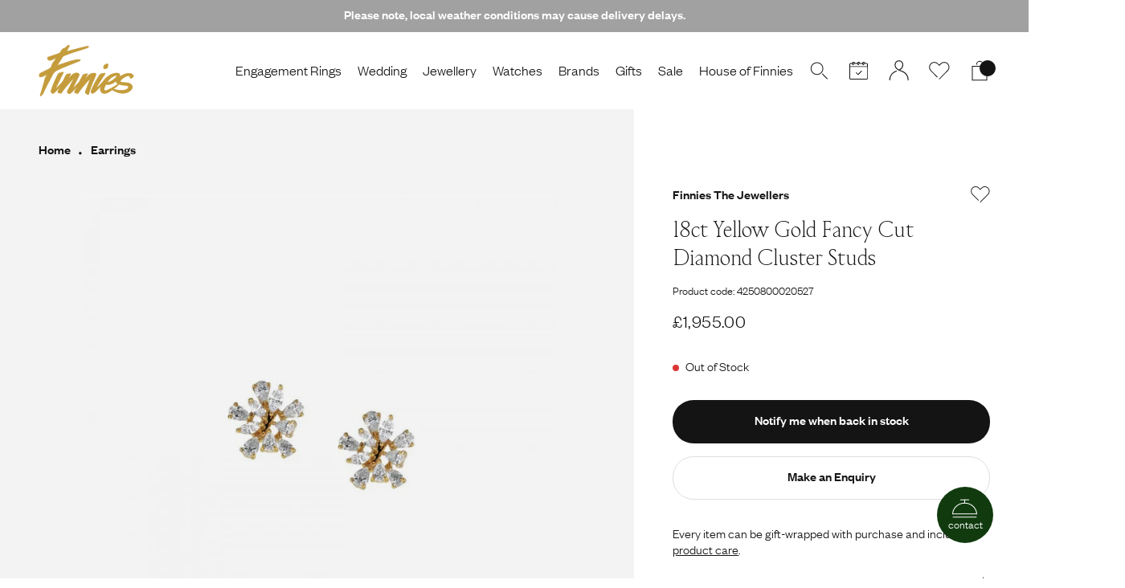

--- FILE ---
content_type: text/html; charset=utf-8
request_url: https://www.finnies.com/products/18ct-yellow-gold-fancy-cut-diamond-cluster-studs-4250800020527
body_size: 65610
content:


<!doctype html>
<html lang="en">
  <head>
  
    <link rel="dns-prefetch" href="//cdn.shopify.com">

    <meta charset="utf-8">
    <meta http-equiv="X-UA-Compatible" content="IE=edge">
    <meta name="viewport" content="width=device-width,initial-scale=1">
    <meta name="theme-color" content="">
    <meta name="google-site-verification" content="Mjh8xOuJNru0RiuTY_WrUxMOSaPjPhYljhXfr3ukg-4" />
    
    <link rel="canonical" href="https://www.finnies.com/products/18ct-yellow-gold-fancy-cut-diamond-cluster-studs-4250800020527">
    <link rel="preconnect" href="https://cdn.shopify.com" crossorigin>

    <link rel="icon" type=“image/svg+xml” href="//www.finnies.com/cdn/shop/t/3/assets/favicon.svg?v=179462238700025348001630512426">
    <link rel="icon" type=“image/png” href="//www.finnies.com/cdn/shop/t/3/assets/favicon.png?v=64212562138091671901630512426">

    <title>18ct Yellow Gold Fancy Cut Diamond Cluster Studs</title>

    
      <meta name="description" content="18ct Yellow Gold Fancy Cut Diamond Cluster Studs Pear &amp;amp; Marquise Brilliant Cut Diamonds Claw Setting, Approx G-I Colour &amp;amp; Vs-Si Clarity Total Diamond Weight 1.02ct Butterfly Fittings">
    

    
    

    

<meta property="og:site_name" content="Finnies The Jeweller">
<meta property="og:url" content="https://www.finnies.com/products/18ct-yellow-gold-fancy-cut-diamond-cluster-studs-4250800020527">
<meta property="og:title" content="18ct Yellow Gold Fancy Cut Diamond Cluster Studs">
<meta property="og:type" content="product">
<meta property="og:description" content="18ct Yellow Gold Fancy Cut Diamond Cluster Studs Pear &amp;amp; Marquise Brilliant Cut Diamonds Claw Setting, Approx G-I Colour &amp;amp; Vs-Si Clarity Total Diamond Weight 1.02ct Butterfly Fittings"><meta property="og:image" content="http://www.finnies.com/cdn/shop/products/finnies-the-jewellers-18ct-yellow-gold-fancy-cut-diamond-cluster-studs-p34403-151748_image.jpg?v=1651576185">
  <meta property="og:image:secure_url" content="https://www.finnies.com/cdn/shop/products/finnies-the-jewellers-18ct-yellow-gold-fancy-cut-diamond-cluster-studs-p34403-151748_image.jpg?v=1651576185">
  <meta property="og:image:width" content="1000">
  <meta property="og:image:height" content="1000"><meta property="og:price:amount" content="1,955.00">
  <meta property="og:price:currency" content="GBP"><meta name="twitter:site" content="@finniesjeweller"><meta name="twitter:card" content="summary_large_image">
<meta name="twitter:title" content="18ct Yellow Gold Fancy Cut Diamond Cluster Studs">
<meta name="twitter:description" content="18ct Yellow Gold Fancy Cut Diamond Cluster Studs Pear &amp;amp; Marquise Brilliant Cut Diamonds Claw Setting, Approx G-I Colour &amp;amp; Vs-Si Clarity Total Diamond Weight 1.02ct Butterfly Fittings">
<meta name="twitter:image" content="https://www.finnies.com/cdn/shop/products/finnies-the-jewellers-18ct-yellow-gold-fancy-cut-diamond-cluster-studs-p34403-151748_image.jpg?v=1651576185">


    <link rel="stylesheet" href="//www.finnies.com/cdn/shop/t/3/assets/tailwind.css?v=83413393002856694231764260417">
    <link href="//www.finnies.com/cdn/shop/t/3/assets/theme.scss.css?v=161768419712238818281715593941" rel="stylesheet" type="text/css" media="all" />
    <script src="//www.finnies.com/cdn/shop/t/3/assets/jquery.min.js?v=115860211936397945481626426565"></script>
    
    <script src="//searchserverapi.com/widgets/shopify/init.js?a=7F9b7h9A6G"></script>

    <!-- TrustBox script -->
    <script type="text/javascript" src="//widget.trustpilot.com/bootstrap/v5/tp.widget.bootstrap.min.js" async></script>
    <!-- End TrustBox script -->

    <!-- Start Elevar initialisation -->
    <script>
      window.ElevarDataLayer = window.ElevarDataLayer ?? [];
    </script>
    <!-- End Elevar initialisation -->

    <script>window.performance && window.performance.mark && window.performance.mark('shopify.content_for_header.start');</script><meta name="facebook-domain-verification" content="j4xg1f7e2n3brcpx95lbcmc32m9z8y">
<meta id="shopify-digital-wallet" name="shopify-digital-wallet" content="/57825657026/digital_wallets/dialog">
<meta name="shopify-checkout-api-token" content="326881e9186d325d5874b1393ccf5433">
<meta id="in-context-paypal-metadata" data-shop-id="57825657026" data-venmo-supported="false" data-environment="production" data-locale="en_US" data-paypal-v4="true" data-currency="GBP">
<link rel="alternate" type="application/json+oembed" href="https://www.finnies.com/products/18ct-yellow-gold-fancy-cut-diamond-cluster-studs-4250800020527.oembed">
<script async="async" src="/checkouts/internal/preloads.js?locale=en-GB"></script>
<link rel="preconnect" href="https://shop.app" crossorigin="anonymous">
<script async="async" src="https://shop.app/checkouts/internal/preloads.js?locale=en-GB&shop_id=57825657026" crossorigin="anonymous"></script>
<script id="apple-pay-shop-capabilities" type="application/json">{"shopId":57825657026,"countryCode":"GB","currencyCode":"GBP","merchantCapabilities":["supports3DS"],"merchantId":"gid:\/\/shopify\/Shop\/57825657026","merchantName":"Finnies The Jeweller","requiredBillingContactFields":["postalAddress","email","phone"],"requiredShippingContactFields":["postalAddress","email","phone"],"shippingType":"shipping","supportedNetworks":["visa","maestro","masterCard","amex","discover","elo"],"total":{"type":"pending","label":"Finnies The Jeweller","amount":"1.00"},"shopifyPaymentsEnabled":true,"supportsSubscriptions":true}</script>
<script id="shopify-features" type="application/json">{"accessToken":"326881e9186d325d5874b1393ccf5433","betas":["rich-media-storefront-analytics"],"domain":"www.finnies.com","predictiveSearch":true,"shopId":57825657026,"locale":"en"}</script>
<script>var Shopify = Shopify || {};
Shopify.shop = "finnies-the-jeweller.myshopify.com";
Shopify.locale = "en";
Shopify.currency = {"active":"GBP","rate":"1.0"};
Shopify.country = "GB";
Shopify.theme = {"name":"shopify-finnies\/master","id":124796108994,"schema_name":"Origin","schema_version":"1.0.0","theme_store_id":null,"role":"main"};
Shopify.theme.handle = "null";
Shopify.theme.style = {"id":null,"handle":null};
Shopify.cdnHost = "www.finnies.com/cdn";
Shopify.routes = Shopify.routes || {};
Shopify.routes.root = "/";</script>
<script type="module">!function(o){(o.Shopify=o.Shopify||{}).modules=!0}(window);</script>
<script>!function(o){function n(){var o=[];function n(){o.push(Array.prototype.slice.apply(arguments))}return n.q=o,n}var t=o.Shopify=o.Shopify||{};t.loadFeatures=n(),t.autoloadFeatures=n()}(window);</script>
<script>
  window.ShopifyPay = window.ShopifyPay || {};
  window.ShopifyPay.apiHost = "shop.app\/pay";
  window.ShopifyPay.redirectState = null;
</script>
<script id="shop-js-analytics" type="application/json">{"pageType":"product"}</script>
<script defer="defer" async type="module" src="//www.finnies.com/cdn/shopifycloud/shop-js/modules/v2/client.init-shop-cart-sync_BdyHc3Nr.en.esm.js"></script>
<script defer="defer" async type="module" src="//www.finnies.com/cdn/shopifycloud/shop-js/modules/v2/chunk.common_Daul8nwZ.esm.js"></script>
<script type="module">
  await import("//www.finnies.com/cdn/shopifycloud/shop-js/modules/v2/client.init-shop-cart-sync_BdyHc3Nr.en.esm.js");
await import("//www.finnies.com/cdn/shopifycloud/shop-js/modules/v2/chunk.common_Daul8nwZ.esm.js");

  window.Shopify.SignInWithShop?.initShopCartSync?.({"fedCMEnabled":true,"windoidEnabled":true});

</script>
<script>
  window.Shopify = window.Shopify || {};
  if (!window.Shopify.featureAssets) window.Shopify.featureAssets = {};
  window.Shopify.featureAssets['shop-js'] = {"shop-cart-sync":["modules/v2/client.shop-cart-sync_QYOiDySF.en.esm.js","modules/v2/chunk.common_Daul8nwZ.esm.js"],"init-fed-cm":["modules/v2/client.init-fed-cm_DchLp9rc.en.esm.js","modules/v2/chunk.common_Daul8nwZ.esm.js"],"shop-button":["modules/v2/client.shop-button_OV7bAJc5.en.esm.js","modules/v2/chunk.common_Daul8nwZ.esm.js"],"init-windoid":["modules/v2/client.init-windoid_DwxFKQ8e.en.esm.js","modules/v2/chunk.common_Daul8nwZ.esm.js"],"shop-cash-offers":["modules/v2/client.shop-cash-offers_DWtL6Bq3.en.esm.js","modules/v2/chunk.common_Daul8nwZ.esm.js","modules/v2/chunk.modal_CQq8HTM6.esm.js"],"shop-toast-manager":["modules/v2/client.shop-toast-manager_CX9r1SjA.en.esm.js","modules/v2/chunk.common_Daul8nwZ.esm.js"],"init-shop-email-lookup-coordinator":["modules/v2/client.init-shop-email-lookup-coordinator_UhKnw74l.en.esm.js","modules/v2/chunk.common_Daul8nwZ.esm.js"],"pay-button":["modules/v2/client.pay-button_DzxNnLDY.en.esm.js","modules/v2/chunk.common_Daul8nwZ.esm.js"],"avatar":["modules/v2/client.avatar_BTnouDA3.en.esm.js"],"init-shop-cart-sync":["modules/v2/client.init-shop-cart-sync_BdyHc3Nr.en.esm.js","modules/v2/chunk.common_Daul8nwZ.esm.js"],"shop-login-button":["modules/v2/client.shop-login-button_D8B466_1.en.esm.js","modules/v2/chunk.common_Daul8nwZ.esm.js","modules/v2/chunk.modal_CQq8HTM6.esm.js"],"init-customer-accounts-sign-up":["modules/v2/client.init-customer-accounts-sign-up_C8fpPm4i.en.esm.js","modules/v2/client.shop-login-button_D8B466_1.en.esm.js","modules/v2/chunk.common_Daul8nwZ.esm.js","modules/v2/chunk.modal_CQq8HTM6.esm.js"],"init-shop-for-new-customer-accounts":["modules/v2/client.init-shop-for-new-customer-accounts_CVTO0Ztu.en.esm.js","modules/v2/client.shop-login-button_D8B466_1.en.esm.js","modules/v2/chunk.common_Daul8nwZ.esm.js","modules/v2/chunk.modal_CQq8HTM6.esm.js"],"init-customer-accounts":["modules/v2/client.init-customer-accounts_dRgKMfrE.en.esm.js","modules/v2/client.shop-login-button_D8B466_1.en.esm.js","modules/v2/chunk.common_Daul8nwZ.esm.js","modules/v2/chunk.modal_CQq8HTM6.esm.js"],"shop-follow-button":["modules/v2/client.shop-follow-button_CkZpjEct.en.esm.js","modules/v2/chunk.common_Daul8nwZ.esm.js","modules/v2/chunk.modal_CQq8HTM6.esm.js"],"lead-capture":["modules/v2/client.lead-capture_BntHBhfp.en.esm.js","modules/v2/chunk.common_Daul8nwZ.esm.js","modules/v2/chunk.modal_CQq8HTM6.esm.js"],"checkout-modal":["modules/v2/client.checkout-modal_CfxcYbTm.en.esm.js","modules/v2/chunk.common_Daul8nwZ.esm.js","modules/v2/chunk.modal_CQq8HTM6.esm.js"],"shop-login":["modules/v2/client.shop-login_Da4GZ2H6.en.esm.js","modules/v2/chunk.common_Daul8nwZ.esm.js","modules/v2/chunk.modal_CQq8HTM6.esm.js"],"payment-terms":["modules/v2/client.payment-terms_MV4M3zvL.en.esm.js","modules/v2/chunk.common_Daul8nwZ.esm.js","modules/v2/chunk.modal_CQq8HTM6.esm.js"]};
</script>
<script>(function() {
  var isLoaded = false;
  function asyncLoad() {
    if (isLoaded) return;
    isLoaded = true;
    var urls = ["https:\/\/ecommplugins-scripts.trustpilot.com\/v2.1\/js\/header.min.js?settings=eyJrZXkiOiJId0JrTHplTWFIaG54R0hHIn0=\u0026v=2.5\u0026shop=finnies-the-jeweller.myshopify.com","https:\/\/ecommplugins-trustboxsettings.trustpilot.com\/finnies-the-jeweller.myshopify.com.js?settings=1664986934620\u0026shop=finnies-the-jeweller.myshopify.com","https:\/\/main-app-production.upsellserverapi.com\/build\/external\/services\/session\/index.js?shop=finnies-the-jeweller.myshopify.com","https:\/\/searchanise-ef84.kxcdn.com\/widgets\/shopify\/init.js?a=7F9b7h9A6G\u0026shop=finnies-the-jeweller.myshopify.com","\/\/backinstock.useamp.com\/widget\/48210_1767157405.js?category=bis\u0026v=6\u0026shop=finnies-the-jeweller.myshopify.com"];
    for (var i = 0; i < urls.length; i++) {
      var s = document.createElement('script');
      s.type = 'text/javascript';
      s.async = true;
      s.src = urls[i];
      var x = document.getElementsByTagName('script')[0];
      x.parentNode.insertBefore(s, x);
    }
  };
  if(window.attachEvent) {
    window.attachEvent('onload', asyncLoad);
  } else {
    window.addEventListener('load', asyncLoad, false);
  }
})();</script>
<script id="__st">var __st={"a":57825657026,"offset":0,"reqid":"d135663c-dea2-4e3a-85cc-65c162a27a6b-1768959331","pageurl":"www.finnies.com\/products\/18ct-yellow-gold-fancy-cut-diamond-cluster-studs-4250800020527","u":"c4f580396413","p":"product","rtyp":"product","rid":7373026623682};</script>
<script>window.ShopifyPaypalV4VisibilityTracking = true;</script>
<script id="captcha-bootstrap">!function(){'use strict';const t='contact',e='account',n='new_comment',o=[[t,t],['blogs',n],['comments',n],[t,'customer']],c=[[e,'customer_login'],[e,'guest_login'],[e,'recover_customer_password'],[e,'create_customer']],r=t=>t.map((([t,e])=>`form[action*='/${t}']:not([data-nocaptcha='true']) input[name='form_type'][value='${e}']`)).join(','),a=t=>()=>t?[...document.querySelectorAll(t)].map((t=>t.form)):[];function s(){const t=[...o],e=r(t);return a(e)}const i='password',u='form_key',d=['recaptcha-v3-token','g-recaptcha-response','h-captcha-response',i],f=()=>{try{return window.sessionStorage}catch{return}},m='__shopify_v',_=t=>t.elements[u];function p(t,e,n=!1){try{const o=window.sessionStorage,c=JSON.parse(o.getItem(e)),{data:r}=function(t){const{data:e,action:n}=t;return t[m]||n?{data:e,action:n}:{data:t,action:n}}(c);for(const[e,n]of Object.entries(r))t.elements[e]&&(t.elements[e].value=n);n&&o.removeItem(e)}catch(o){console.error('form repopulation failed',{error:o})}}const l='form_type',E='cptcha';function T(t){t.dataset[E]=!0}const w=window,h=w.document,L='Shopify',v='ce_forms',y='captcha';let A=!1;((t,e)=>{const n=(g='f06e6c50-85a8-45c8-87d0-21a2b65856fe',I='https://cdn.shopify.com/shopifycloud/storefront-forms-hcaptcha/ce_storefront_forms_captcha_hcaptcha.v1.5.2.iife.js',D={infoText:'Protected by hCaptcha',privacyText:'Privacy',termsText:'Terms'},(t,e,n)=>{const o=w[L][v],c=o.bindForm;if(c)return c(t,g,e,D).then(n);var r;o.q.push([[t,g,e,D],n]),r=I,A||(h.body.append(Object.assign(h.createElement('script'),{id:'captcha-provider',async:!0,src:r})),A=!0)});var g,I,D;w[L]=w[L]||{},w[L][v]=w[L][v]||{},w[L][v].q=[],w[L][y]=w[L][y]||{},w[L][y].protect=function(t,e){n(t,void 0,e),T(t)},Object.freeze(w[L][y]),function(t,e,n,w,h,L){const[v,y,A,g]=function(t,e,n){const i=e?o:[],u=t?c:[],d=[...i,...u],f=r(d),m=r(i),_=r(d.filter((([t,e])=>n.includes(e))));return[a(f),a(m),a(_),s()]}(w,h,L),I=t=>{const e=t.target;return e instanceof HTMLFormElement?e:e&&e.form},D=t=>v().includes(t);t.addEventListener('submit',(t=>{const e=I(t);if(!e)return;const n=D(e)&&!e.dataset.hcaptchaBound&&!e.dataset.recaptchaBound,o=_(e),c=g().includes(e)&&(!o||!o.value);(n||c)&&t.preventDefault(),c&&!n&&(function(t){try{if(!f())return;!function(t){const e=f();if(!e)return;const n=_(t);if(!n)return;const o=n.value;o&&e.removeItem(o)}(t);const e=Array.from(Array(32),(()=>Math.random().toString(36)[2])).join('');!function(t,e){_(t)||t.append(Object.assign(document.createElement('input'),{type:'hidden',name:u})),t.elements[u].value=e}(t,e),function(t,e){const n=f();if(!n)return;const o=[...t.querySelectorAll(`input[type='${i}']`)].map((({name:t})=>t)),c=[...d,...o],r={};for(const[a,s]of new FormData(t).entries())c.includes(a)||(r[a]=s);n.setItem(e,JSON.stringify({[m]:1,action:t.action,data:r}))}(t,e)}catch(e){console.error('failed to persist form',e)}}(e),e.submit())}));const S=(t,e)=>{t&&!t.dataset[E]&&(n(t,e.some((e=>e===t))),T(t))};for(const o of['focusin','change'])t.addEventListener(o,(t=>{const e=I(t);D(e)&&S(e,y())}));const B=e.get('form_key'),M=e.get(l),P=B&&M;t.addEventListener('DOMContentLoaded',(()=>{const t=y();if(P)for(const e of t)e.elements[l].value===M&&p(e,B);[...new Set([...A(),...v().filter((t=>'true'===t.dataset.shopifyCaptcha))])].forEach((e=>S(e,t)))}))}(h,new URLSearchParams(w.location.search),n,t,e,['guest_login'])})(!0,!0)}();</script>
<script integrity="sha256-4kQ18oKyAcykRKYeNunJcIwy7WH5gtpwJnB7kiuLZ1E=" data-source-attribution="shopify.loadfeatures" defer="defer" src="//www.finnies.com/cdn/shopifycloud/storefront/assets/storefront/load_feature-a0a9edcb.js" crossorigin="anonymous"></script>
<script crossorigin="anonymous" defer="defer" src="//www.finnies.com/cdn/shopifycloud/storefront/assets/shopify_pay/storefront-65b4c6d7.js?v=20250812"></script>
<script data-source-attribution="shopify.dynamic_checkout.dynamic.init">var Shopify=Shopify||{};Shopify.PaymentButton=Shopify.PaymentButton||{isStorefrontPortableWallets:!0,init:function(){window.Shopify.PaymentButton.init=function(){};var t=document.createElement("script");t.src="https://www.finnies.com/cdn/shopifycloud/portable-wallets/latest/portable-wallets.en.js",t.type="module",document.head.appendChild(t)}};
</script>
<script data-source-attribution="shopify.dynamic_checkout.buyer_consent">
  function portableWalletsHideBuyerConsent(e){var t=document.getElementById("shopify-buyer-consent"),n=document.getElementById("shopify-subscription-policy-button");t&&n&&(t.classList.add("hidden"),t.setAttribute("aria-hidden","true"),n.removeEventListener("click",e))}function portableWalletsShowBuyerConsent(e){var t=document.getElementById("shopify-buyer-consent"),n=document.getElementById("shopify-subscription-policy-button");t&&n&&(t.classList.remove("hidden"),t.removeAttribute("aria-hidden"),n.addEventListener("click",e))}window.Shopify?.PaymentButton&&(window.Shopify.PaymentButton.hideBuyerConsent=portableWalletsHideBuyerConsent,window.Shopify.PaymentButton.showBuyerConsent=portableWalletsShowBuyerConsent);
</script>
<script data-source-attribution="shopify.dynamic_checkout.cart.bootstrap">document.addEventListener("DOMContentLoaded",(function(){function t(){return document.querySelector("shopify-accelerated-checkout-cart, shopify-accelerated-checkout")}if(t())Shopify.PaymentButton.init();else{new MutationObserver((function(e,n){t()&&(Shopify.PaymentButton.init(),n.disconnect())})).observe(document.body,{childList:!0,subtree:!0})}}));
</script>
<link id="shopify-accelerated-checkout-styles" rel="stylesheet" media="screen" href="https://www.finnies.com/cdn/shopifycloud/portable-wallets/latest/accelerated-checkout-backwards-compat.css" crossorigin="anonymous">
<style id="shopify-accelerated-checkout-cart">
        #shopify-buyer-consent {
  margin-top: 1em;
  display: inline-block;
  width: 100%;
}

#shopify-buyer-consent.hidden {
  display: none;
}

#shopify-subscription-policy-button {
  background: none;
  border: none;
  padding: 0;
  text-decoration: underline;
  font-size: inherit;
  cursor: pointer;
}

#shopify-subscription-policy-button::before {
  box-shadow: none;
}

      </style>

<script>window.performance && window.performance.mark && window.performance.mark('shopify.content_for_header.end');</script>
  <!-- BEGIN app block: shopify://apps/klaviyo-email-marketing-sms/blocks/klaviyo-onsite-embed/2632fe16-c075-4321-a88b-50b567f42507 -->












  <script async src="https://static.klaviyo.com/onsite/js/WTBJHA/klaviyo.js?company_id=WTBJHA"></script>
  <script>!function(){if(!window.klaviyo){window._klOnsite=window._klOnsite||[];try{window.klaviyo=new Proxy({},{get:function(n,i){return"push"===i?function(){var n;(n=window._klOnsite).push.apply(n,arguments)}:function(){for(var n=arguments.length,o=new Array(n),w=0;w<n;w++)o[w]=arguments[w];var t="function"==typeof o[o.length-1]?o.pop():void 0,e=new Promise((function(n){window._klOnsite.push([i].concat(o,[function(i){t&&t(i),n(i)}]))}));return e}}})}catch(n){window.klaviyo=window.klaviyo||[],window.klaviyo.push=function(){var n;(n=window._klOnsite).push.apply(n,arguments)}}}}();</script>

  
    <script id="viewed_product">
      if (item == null) {
        var _learnq = _learnq || [];

        var MetafieldReviews = null
        var MetafieldYotpoRating = null
        var MetafieldYotpoCount = null
        var MetafieldLooxRating = null
        var MetafieldLooxCount = null
        var okendoProduct = null
        var okendoProductReviewCount = null
        var okendoProductReviewAverageValue = null
        try {
          // The following fields are used for Customer Hub recently viewed in order to add reviews.
          // This information is not part of __kla_viewed. Instead, it is part of __kla_viewed_reviewed_items
          MetafieldReviews = {};
          MetafieldYotpoRating = null
          MetafieldYotpoCount = null
          MetafieldLooxRating = null
          MetafieldLooxCount = null

          okendoProduct = null
          // If the okendo metafield is not legacy, it will error, which then requires the new json formatted data
          if (okendoProduct && 'error' in okendoProduct) {
            okendoProduct = null
          }
          okendoProductReviewCount = okendoProduct ? okendoProduct.reviewCount : null
          okendoProductReviewAverageValue = okendoProduct ? okendoProduct.reviewAverageValue : null
        } catch (error) {
          console.error('Error in Klaviyo onsite reviews tracking:', error);
        }

        var item = {
          Name: "18ct Yellow Gold Fancy Cut Diamond Cluster Studs",
          ProductID: 7373026623682,
          Categories: ["Diamond Jewellery"],
          ImageURL: "https://www.finnies.com/cdn/shop/products/finnies-the-jewellers-18ct-yellow-gold-fancy-cut-diamond-cluster-studs-p34403-151748_image_grande.jpg?v=1651576185",
          URL: "https://www.finnies.com/products/18ct-yellow-gold-fancy-cut-diamond-cluster-studs-4250800020527",
          Brand: "Finnies The Jewellers",
          Price: "£1,955.00",
          Value: "1,955.00",
          CompareAtPrice: "£0.00"
        };
        _learnq.push(['track', 'Viewed Product', item]);
        _learnq.push(['trackViewedItem', {
          Title: item.Name,
          ItemId: item.ProductID,
          Categories: item.Categories,
          ImageUrl: item.ImageURL,
          Url: item.URL,
          Metadata: {
            Brand: item.Brand,
            Price: item.Price,
            Value: item.Value,
            CompareAtPrice: item.CompareAtPrice
          },
          metafields:{
            reviews: MetafieldReviews,
            yotpo:{
              rating: MetafieldYotpoRating,
              count: MetafieldYotpoCount,
            },
            loox:{
              rating: MetafieldLooxRating,
              count: MetafieldLooxCount,
            },
            okendo: {
              rating: okendoProductReviewAverageValue,
              count: okendoProductReviewCount,
            }
          }
        }]);
      }
    </script>
  




  <script>
    window.klaviyoReviewsProductDesignMode = false
  </script>







<!-- END app block --><!-- BEGIN app block: shopify://apps/elevar-conversion-tracking/blocks/dataLayerEmbed/bc30ab68-b15c-4311-811f-8ef485877ad6 -->



<script type="module" dynamic>
  const configUrl = "/a/elevar/static/configs/018bf059913921e44bb1bc8db21d42834f04ccc7/config.js";
  const config = (await import(configUrl)).default;
  const scriptUrl = config.script_src_app_theme_embed;

  if (scriptUrl) {
    const { handler } = await import(scriptUrl);

    await handler(
      config,
      {
        cartData: {
  marketId: "2111733954",
  attributes:{},
  cartTotal: "0.0",
  currencyCode:"GBP",
  items: []
}
,
        user: {cartTotal: "0.0",
    currencyCode:"GBP",customer: {},
}
,
        isOnCartPage:false,
        collectionView:null,
        searchResultsView:null,
        productView:{
    attributes:{},
    currencyCode:"GBP",defaultVariant: {id:"E1002K6Y",name:"18ct Yellow Gold Fancy Cut Diamond Cluster Studs",
        brand:"Finnies The Jewellers",
        category:"Jewelry",
        variant:"Default Title",
        price: "1955.0",
        productId: "7373026623682",
        variantId: "42100690583746",
        compareAtPrice: "0.0",image:"\/\/www.finnies.com\/cdn\/shop\/products\/finnies-the-jewellers-18ct-yellow-gold-fancy-cut-diamond-cluster-studs-p34403-151748_image.jpg?v=1651576185",url:"\/products\/18ct-yellow-gold-fancy-cut-diamond-cluster-studs-4250800020527?variant=42100690583746"},items: [{id:"E1002K6Y",name:"18ct Yellow Gold Fancy Cut Diamond Cluster Studs",
          brand:"Finnies The Jewellers",
          category:"Jewelry",
          variant:"Default Title",
          price: "1955.0",
          productId: "7373026623682",
          variantId: "42100690583746",
          compareAtPrice: "0.0",image:"\/\/www.finnies.com\/cdn\/shop\/products\/finnies-the-jewellers-18ct-yellow-gold-fancy-cut-diamond-cluster-studs-p34403-151748_image.jpg?v=1651576185",url:"\/products\/18ct-yellow-gold-fancy-cut-diamond-cluster-studs-4250800020527?variant=42100690583746"},]
  },
        checkoutComplete: null
      }
    );
  }
</script>


<!-- END app block --><script src="https://cdn.shopify.com/extensions/019b979b-238a-7e17-847d-ec6cb3db4951/preorderfrontend-174/assets/globo.preorder.min.js" type="text/javascript" defer="defer"></script>
<script src="https://cdn.shopify.com/extensions/019b028f-28ff-7749-a366-850309efa455/root-148/assets/upsell-cross-sell.js" type="text/javascript" defer="defer"></script>
<link href="https://monorail-edge.shopifysvc.com" rel="dns-prefetch">
<script>(function(){if ("sendBeacon" in navigator && "performance" in window) {try {var session_token_from_headers = performance.getEntriesByType('navigation')[0].serverTiming.find(x => x.name == '_s').description;} catch {var session_token_from_headers = undefined;}var session_cookie_matches = document.cookie.match(/_shopify_s=([^;]*)/);var session_token_from_cookie = session_cookie_matches && session_cookie_matches.length === 2 ? session_cookie_matches[1] : "";var session_token = session_token_from_headers || session_token_from_cookie || "";function handle_abandonment_event(e) {var entries = performance.getEntries().filter(function(entry) {return /monorail-edge.shopifysvc.com/.test(entry.name);});if (!window.abandonment_tracked && entries.length === 0) {window.abandonment_tracked = true;var currentMs = Date.now();var navigation_start = performance.timing.navigationStart;var payload = {shop_id: 57825657026,url: window.location.href,navigation_start,duration: currentMs - navigation_start,session_token,page_type: "product"};window.navigator.sendBeacon("https://monorail-edge.shopifysvc.com/v1/produce", JSON.stringify({schema_id: "online_store_buyer_site_abandonment/1.1",payload: payload,metadata: {event_created_at_ms: currentMs,event_sent_at_ms: currentMs}}));}}window.addEventListener('pagehide', handle_abandonment_event);}}());</script>
<script id="web-pixels-manager-setup">(function e(e,d,r,n,o){if(void 0===o&&(o={}),!Boolean(null===(a=null===(i=window.Shopify)||void 0===i?void 0:i.analytics)||void 0===a?void 0:a.replayQueue)){var i,a;window.Shopify=window.Shopify||{};var t=window.Shopify;t.analytics=t.analytics||{};var s=t.analytics;s.replayQueue=[],s.publish=function(e,d,r){return s.replayQueue.push([e,d,r]),!0};try{self.performance.mark("wpm:start")}catch(e){}var l=function(){var e={modern:/Edge?\/(1{2}[4-9]|1[2-9]\d|[2-9]\d{2}|\d{4,})\.\d+(\.\d+|)|Firefox\/(1{2}[4-9]|1[2-9]\d|[2-9]\d{2}|\d{4,})\.\d+(\.\d+|)|Chrom(ium|e)\/(9{2}|\d{3,})\.\d+(\.\d+|)|(Maci|X1{2}).+ Version\/(15\.\d+|(1[6-9]|[2-9]\d|\d{3,})\.\d+)([,.]\d+|)( \(\w+\)|)( Mobile\/\w+|) Safari\/|Chrome.+OPR\/(9{2}|\d{3,})\.\d+\.\d+|(CPU[ +]OS|iPhone[ +]OS|CPU[ +]iPhone|CPU IPhone OS|CPU iPad OS)[ +]+(15[._]\d+|(1[6-9]|[2-9]\d|\d{3,})[._]\d+)([._]\d+|)|Android:?[ /-](13[3-9]|1[4-9]\d|[2-9]\d{2}|\d{4,})(\.\d+|)(\.\d+|)|Android.+Firefox\/(13[5-9]|1[4-9]\d|[2-9]\d{2}|\d{4,})\.\d+(\.\d+|)|Android.+Chrom(ium|e)\/(13[3-9]|1[4-9]\d|[2-9]\d{2}|\d{4,})\.\d+(\.\d+|)|SamsungBrowser\/([2-9]\d|\d{3,})\.\d+/,legacy:/Edge?\/(1[6-9]|[2-9]\d|\d{3,})\.\d+(\.\d+|)|Firefox\/(5[4-9]|[6-9]\d|\d{3,})\.\d+(\.\d+|)|Chrom(ium|e)\/(5[1-9]|[6-9]\d|\d{3,})\.\d+(\.\d+|)([\d.]+$|.*Safari\/(?![\d.]+ Edge\/[\d.]+$))|(Maci|X1{2}).+ Version\/(10\.\d+|(1[1-9]|[2-9]\d|\d{3,})\.\d+)([,.]\d+|)( \(\w+\)|)( Mobile\/\w+|) Safari\/|Chrome.+OPR\/(3[89]|[4-9]\d|\d{3,})\.\d+\.\d+|(CPU[ +]OS|iPhone[ +]OS|CPU[ +]iPhone|CPU IPhone OS|CPU iPad OS)[ +]+(10[._]\d+|(1[1-9]|[2-9]\d|\d{3,})[._]\d+)([._]\d+|)|Android:?[ /-](13[3-9]|1[4-9]\d|[2-9]\d{2}|\d{4,})(\.\d+|)(\.\d+|)|Mobile Safari.+OPR\/([89]\d|\d{3,})\.\d+\.\d+|Android.+Firefox\/(13[5-9]|1[4-9]\d|[2-9]\d{2}|\d{4,})\.\d+(\.\d+|)|Android.+Chrom(ium|e)\/(13[3-9]|1[4-9]\d|[2-9]\d{2}|\d{4,})\.\d+(\.\d+|)|Android.+(UC? ?Browser|UCWEB|U3)[ /]?(15\.([5-9]|\d{2,})|(1[6-9]|[2-9]\d|\d{3,})\.\d+)\.\d+|SamsungBrowser\/(5\.\d+|([6-9]|\d{2,})\.\d+)|Android.+MQ{2}Browser\/(14(\.(9|\d{2,})|)|(1[5-9]|[2-9]\d|\d{3,})(\.\d+|))(\.\d+|)|K[Aa][Ii]OS\/(3\.\d+|([4-9]|\d{2,})\.\d+)(\.\d+|)/},d=e.modern,r=e.legacy,n=navigator.userAgent;return n.match(d)?"modern":n.match(r)?"legacy":"unknown"}(),u="modern"===l?"modern":"legacy",c=(null!=n?n:{modern:"",legacy:""})[u],f=function(e){return[e.baseUrl,"/wpm","/b",e.hashVersion,"modern"===e.buildTarget?"m":"l",".js"].join("")}({baseUrl:d,hashVersion:r,buildTarget:u}),m=function(e){var d=e.version,r=e.bundleTarget,n=e.surface,o=e.pageUrl,i=e.monorailEndpoint;return{emit:function(e){var a=e.status,t=e.errorMsg,s=(new Date).getTime(),l=JSON.stringify({metadata:{event_sent_at_ms:s},events:[{schema_id:"web_pixels_manager_load/3.1",payload:{version:d,bundle_target:r,page_url:o,status:a,surface:n,error_msg:t},metadata:{event_created_at_ms:s}}]});if(!i)return console&&console.warn&&console.warn("[Web Pixels Manager] No Monorail endpoint provided, skipping logging."),!1;try{return self.navigator.sendBeacon.bind(self.navigator)(i,l)}catch(e){}var u=new XMLHttpRequest;try{return u.open("POST",i,!0),u.setRequestHeader("Content-Type","text/plain"),u.send(l),!0}catch(e){return console&&console.warn&&console.warn("[Web Pixels Manager] Got an unhandled error while logging to Monorail."),!1}}}}({version:r,bundleTarget:l,surface:e.surface,pageUrl:self.location.href,monorailEndpoint:e.monorailEndpoint});try{o.browserTarget=l,function(e){var d=e.src,r=e.async,n=void 0===r||r,o=e.onload,i=e.onerror,a=e.sri,t=e.scriptDataAttributes,s=void 0===t?{}:t,l=document.createElement("script"),u=document.querySelector("head"),c=document.querySelector("body");if(l.async=n,l.src=d,a&&(l.integrity=a,l.crossOrigin="anonymous"),s)for(var f in s)if(Object.prototype.hasOwnProperty.call(s,f))try{l.dataset[f]=s[f]}catch(e){}if(o&&l.addEventListener("load",o),i&&l.addEventListener("error",i),u)u.appendChild(l);else{if(!c)throw new Error("Did not find a head or body element to append the script");c.appendChild(l)}}({src:f,async:!0,onload:function(){if(!function(){var e,d;return Boolean(null===(d=null===(e=window.Shopify)||void 0===e?void 0:e.analytics)||void 0===d?void 0:d.initialized)}()){var d=window.webPixelsManager.init(e)||void 0;if(d){var r=window.Shopify.analytics;r.replayQueue.forEach((function(e){var r=e[0],n=e[1],o=e[2];d.publishCustomEvent(r,n,o)})),r.replayQueue=[],r.publish=d.publishCustomEvent,r.visitor=d.visitor,r.initialized=!0}}},onerror:function(){return m.emit({status:"failed",errorMsg:"".concat(f," has failed to load")})},sri:function(e){var d=/^sha384-[A-Za-z0-9+/=]+$/;return"string"==typeof e&&d.test(e)}(c)?c:"",scriptDataAttributes:o}),m.emit({status:"loading"})}catch(e){m.emit({status:"failed",errorMsg:(null==e?void 0:e.message)||"Unknown error"})}}})({shopId: 57825657026,storefrontBaseUrl: "https://www.finnies.com",extensionsBaseUrl: "https://extensions.shopifycdn.com/cdn/shopifycloud/web-pixels-manager",monorailEndpoint: "https://monorail-edge.shopifysvc.com/unstable/produce_batch",surface: "storefront-renderer",enabledBetaFlags: ["2dca8a86"],webPixelsConfigList: [{"id":"2493677941","configuration":"{\"accountID\":\"WTBJHA\",\"webPixelConfig\":\"eyJlbmFibGVBZGRlZFRvQ2FydEV2ZW50cyI6IHRydWV9\"}","eventPayloadVersion":"v1","runtimeContext":"STRICT","scriptVersion":"524f6c1ee37bacdca7657a665bdca589","type":"APP","apiClientId":123074,"privacyPurposes":["ANALYTICS","MARKETING"],"dataSharingAdjustments":{"protectedCustomerApprovalScopes":["read_customer_address","read_customer_email","read_customer_name","read_customer_personal_data","read_customer_phone"]}},{"id":"1401717109","configuration":"{\"pixel_id\":\"1191704988416266\",\"pixel_type\":\"facebook_pixel\"}","eventPayloadVersion":"v1","runtimeContext":"OPEN","scriptVersion":"ca16bc87fe92b6042fbaa3acc2fbdaa6","type":"APP","apiClientId":2329312,"privacyPurposes":["ANALYTICS","MARKETING","SALE_OF_DATA"],"dataSharingAdjustments":{"protectedCustomerApprovalScopes":["read_customer_address","read_customer_email","read_customer_name","read_customer_personal_data","read_customer_phone"]}},{"id":"235339970","configuration":"{\"config_url\": \"\/a\/elevar\/static\/configs\/018bf059913921e44bb1bc8db21d42834f04ccc7\/config.js\"}","eventPayloadVersion":"v1","runtimeContext":"STRICT","scriptVersion":"ab86028887ec2044af7d02b854e52653","type":"APP","apiClientId":2509311,"privacyPurposes":[],"dataSharingAdjustments":{"protectedCustomerApprovalScopes":["read_customer_address","read_customer_email","read_customer_name","read_customer_personal_data","read_customer_phone"]}},{"id":"30146754","configuration":"{\"apiKey\":\"7F9b7h9A6G\", \"host\":\"searchserverapi.com\"}","eventPayloadVersion":"v1","runtimeContext":"STRICT","scriptVersion":"5559ea45e47b67d15b30b79e7c6719da","type":"APP","apiClientId":578825,"privacyPurposes":["ANALYTICS"],"dataSharingAdjustments":{"protectedCustomerApprovalScopes":["read_customer_personal_data"]}},{"id":"25460930","eventPayloadVersion":"1","runtimeContext":"LAX","scriptVersion":"1","type":"CUSTOM","privacyPurposes":[],"name":"Elevar - Checkout Tracking"},{"id":"shopify-app-pixel","configuration":"{}","eventPayloadVersion":"v1","runtimeContext":"STRICT","scriptVersion":"0450","apiClientId":"shopify-pixel","type":"APP","privacyPurposes":["ANALYTICS","MARKETING"]},{"id":"shopify-custom-pixel","eventPayloadVersion":"v1","runtimeContext":"LAX","scriptVersion":"0450","apiClientId":"shopify-pixel","type":"CUSTOM","privacyPurposes":["ANALYTICS","MARKETING"]}],isMerchantRequest: false,initData: {"shop":{"name":"Finnies The Jeweller","paymentSettings":{"currencyCode":"GBP"},"myshopifyDomain":"finnies-the-jeweller.myshopify.com","countryCode":"GB","storefrontUrl":"https:\/\/www.finnies.com"},"customer":null,"cart":null,"checkout":null,"productVariants":[{"price":{"amount":1955.0,"currencyCode":"GBP"},"product":{"title":"18ct Yellow Gold Fancy Cut Diamond Cluster Studs","vendor":"Finnies The Jewellers","id":"7373026623682","untranslatedTitle":"18ct Yellow Gold Fancy Cut Diamond Cluster Studs","url":"\/products\/18ct-yellow-gold-fancy-cut-diamond-cluster-studs-4250800020527","type":"Jewelry"},"id":"42100690583746","image":{"src":"\/\/www.finnies.com\/cdn\/shop\/products\/finnies-the-jewellers-18ct-yellow-gold-fancy-cut-diamond-cluster-studs-p34403-151748_image.jpg?v=1651576185"},"sku":"E1002K6Y","title":"Default Title","untranslatedTitle":"Default Title"}],"purchasingCompany":null},},"https://www.finnies.com/cdn","fcfee988w5aeb613cpc8e4bc33m6693e112",{"modern":"","legacy":""},{"shopId":"57825657026","storefrontBaseUrl":"https:\/\/www.finnies.com","extensionBaseUrl":"https:\/\/extensions.shopifycdn.com\/cdn\/shopifycloud\/web-pixels-manager","surface":"storefront-renderer","enabledBetaFlags":"[\"2dca8a86\"]","isMerchantRequest":"false","hashVersion":"fcfee988w5aeb613cpc8e4bc33m6693e112","publish":"custom","events":"[[\"page_viewed\",{}],[\"product_viewed\",{\"productVariant\":{\"price\":{\"amount\":1955.0,\"currencyCode\":\"GBP\"},\"product\":{\"title\":\"18ct Yellow Gold Fancy Cut Diamond Cluster Studs\",\"vendor\":\"Finnies The Jewellers\",\"id\":\"7373026623682\",\"untranslatedTitle\":\"18ct Yellow Gold Fancy Cut Diamond Cluster Studs\",\"url\":\"\/products\/18ct-yellow-gold-fancy-cut-diamond-cluster-studs-4250800020527\",\"type\":\"Jewelry\"},\"id\":\"42100690583746\",\"image\":{\"src\":\"\/\/www.finnies.com\/cdn\/shop\/products\/finnies-the-jewellers-18ct-yellow-gold-fancy-cut-diamond-cluster-studs-p34403-151748_image.jpg?v=1651576185\"},\"sku\":\"E1002K6Y\",\"title\":\"Default Title\",\"untranslatedTitle\":\"Default Title\"}}]]"});</script><script>
  window.ShopifyAnalytics = window.ShopifyAnalytics || {};
  window.ShopifyAnalytics.meta = window.ShopifyAnalytics.meta || {};
  window.ShopifyAnalytics.meta.currency = 'GBP';
  var meta = {"product":{"id":7373026623682,"gid":"gid:\/\/shopify\/Product\/7373026623682","vendor":"Finnies The Jewellers","type":"Jewelry","handle":"18ct-yellow-gold-fancy-cut-diamond-cluster-studs-4250800020527","variants":[{"id":42100690583746,"price":195500,"name":"18ct Yellow Gold Fancy Cut Diamond Cluster Studs","public_title":null,"sku":"E1002K6Y"}],"remote":false},"page":{"pageType":"product","resourceType":"product","resourceId":7373026623682,"requestId":"d135663c-dea2-4e3a-85cc-65c162a27a6b-1768959331"}};
  for (var attr in meta) {
    window.ShopifyAnalytics.meta[attr] = meta[attr];
  }
</script>
<script class="analytics">
  (function () {
    var customDocumentWrite = function(content) {
      var jquery = null;

      if (window.jQuery) {
        jquery = window.jQuery;
      } else if (window.Checkout && window.Checkout.$) {
        jquery = window.Checkout.$;
      }

      if (jquery) {
        jquery('body').append(content);
      }
    };

    var hasLoggedConversion = function(token) {
      if (token) {
        return document.cookie.indexOf('loggedConversion=' + token) !== -1;
      }
      return false;
    }

    var setCookieIfConversion = function(token) {
      if (token) {
        var twoMonthsFromNow = new Date(Date.now());
        twoMonthsFromNow.setMonth(twoMonthsFromNow.getMonth() + 2);

        document.cookie = 'loggedConversion=' + token + '; expires=' + twoMonthsFromNow;
      }
    }

    var trekkie = window.ShopifyAnalytics.lib = window.trekkie = window.trekkie || [];
    if (trekkie.integrations) {
      return;
    }
    trekkie.methods = [
      'identify',
      'page',
      'ready',
      'track',
      'trackForm',
      'trackLink'
    ];
    trekkie.factory = function(method) {
      return function() {
        var args = Array.prototype.slice.call(arguments);
        args.unshift(method);
        trekkie.push(args);
        return trekkie;
      };
    };
    for (var i = 0; i < trekkie.methods.length; i++) {
      var key = trekkie.methods[i];
      trekkie[key] = trekkie.factory(key);
    }
    trekkie.load = function(config) {
      trekkie.config = config || {};
      trekkie.config.initialDocumentCookie = document.cookie;
      var first = document.getElementsByTagName('script')[0];
      var script = document.createElement('script');
      script.type = 'text/javascript';
      script.onerror = function(e) {
        var scriptFallback = document.createElement('script');
        scriptFallback.type = 'text/javascript';
        scriptFallback.onerror = function(error) {
                var Monorail = {
      produce: function produce(monorailDomain, schemaId, payload) {
        var currentMs = new Date().getTime();
        var event = {
          schema_id: schemaId,
          payload: payload,
          metadata: {
            event_created_at_ms: currentMs,
            event_sent_at_ms: currentMs
          }
        };
        return Monorail.sendRequest("https://" + monorailDomain + "/v1/produce", JSON.stringify(event));
      },
      sendRequest: function sendRequest(endpointUrl, payload) {
        // Try the sendBeacon API
        if (window && window.navigator && typeof window.navigator.sendBeacon === 'function' && typeof window.Blob === 'function' && !Monorail.isIos12()) {
          var blobData = new window.Blob([payload], {
            type: 'text/plain'
          });

          if (window.navigator.sendBeacon(endpointUrl, blobData)) {
            return true;
          } // sendBeacon was not successful

        } // XHR beacon

        var xhr = new XMLHttpRequest();

        try {
          xhr.open('POST', endpointUrl);
          xhr.setRequestHeader('Content-Type', 'text/plain');
          xhr.send(payload);
        } catch (e) {
          console.log(e);
        }

        return false;
      },
      isIos12: function isIos12() {
        return window.navigator.userAgent.lastIndexOf('iPhone; CPU iPhone OS 12_') !== -1 || window.navigator.userAgent.lastIndexOf('iPad; CPU OS 12_') !== -1;
      }
    };
    Monorail.produce('monorail-edge.shopifysvc.com',
      'trekkie_storefront_load_errors/1.1',
      {shop_id: 57825657026,
      theme_id: 124796108994,
      app_name: "storefront",
      context_url: window.location.href,
      source_url: "//www.finnies.com/cdn/s/trekkie.storefront.cd680fe47e6c39ca5d5df5f0a32d569bc48c0f27.min.js"});

        };
        scriptFallback.async = true;
        scriptFallback.src = '//www.finnies.com/cdn/s/trekkie.storefront.cd680fe47e6c39ca5d5df5f0a32d569bc48c0f27.min.js';
        first.parentNode.insertBefore(scriptFallback, first);
      };
      script.async = true;
      script.src = '//www.finnies.com/cdn/s/trekkie.storefront.cd680fe47e6c39ca5d5df5f0a32d569bc48c0f27.min.js';
      first.parentNode.insertBefore(script, first);
    };
    trekkie.load(
      {"Trekkie":{"appName":"storefront","development":false,"defaultAttributes":{"shopId":57825657026,"isMerchantRequest":null,"themeId":124796108994,"themeCityHash":"12060136763175019410","contentLanguage":"en","currency":"GBP"},"isServerSideCookieWritingEnabled":true,"monorailRegion":"shop_domain","enabledBetaFlags":["65f19447"]},"Session Attribution":{},"S2S":{"facebookCapiEnabled":true,"source":"trekkie-storefront-renderer","apiClientId":580111}}
    );

    var loaded = false;
    trekkie.ready(function() {
      if (loaded) return;
      loaded = true;

      window.ShopifyAnalytics.lib = window.trekkie;

      var originalDocumentWrite = document.write;
      document.write = customDocumentWrite;
      try { window.ShopifyAnalytics.merchantGoogleAnalytics.call(this); } catch(error) {};
      document.write = originalDocumentWrite;

      window.ShopifyAnalytics.lib.page(null,{"pageType":"product","resourceType":"product","resourceId":7373026623682,"requestId":"d135663c-dea2-4e3a-85cc-65c162a27a6b-1768959331","shopifyEmitted":true});

      var match = window.location.pathname.match(/checkouts\/(.+)\/(thank_you|post_purchase)/)
      var token = match? match[1]: undefined;
      if (!hasLoggedConversion(token)) {
        setCookieIfConversion(token);
        window.ShopifyAnalytics.lib.track("Viewed Product",{"currency":"GBP","variantId":42100690583746,"productId":7373026623682,"productGid":"gid:\/\/shopify\/Product\/7373026623682","name":"18ct Yellow Gold Fancy Cut Diamond Cluster Studs","price":"1955.00","sku":"E1002K6Y","brand":"Finnies The Jewellers","variant":null,"category":"Jewelry","nonInteraction":true,"remote":false},undefined,undefined,{"shopifyEmitted":true});
      window.ShopifyAnalytics.lib.track("monorail:\/\/trekkie_storefront_viewed_product\/1.1",{"currency":"GBP","variantId":42100690583746,"productId":7373026623682,"productGid":"gid:\/\/shopify\/Product\/7373026623682","name":"18ct Yellow Gold Fancy Cut Diamond Cluster Studs","price":"1955.00","sku":"E1002K6Y","brand":"Finnies The Jewellers","variant":null,"category":"Jewelry","nonInteraction":true,"remote":false,"referer":"https:\/\/www.finnies.com\/products\/18ct-yellow-gold-fancy-cut-diamond-cluster-studs-4250800020527"});
      }
    });


        var eventsListenerScript = document.createElement('script');
        eventsListenerScript.async = true;
        eventsListenerScript.src = "//www.finnies.com/cdn/shopifycloud/storefront/assets/shop_events_listener-3da45d37.js";
        document.getElementsByTagName('head')[0].appendChild(eventsListenerScript);

})();</script>
<script
  defer
  src="https://www.finnies.com/cdn/shopifycloud/perf-kit/shopify-perf-kit-3.0.4.min.js"
  data-application="storefront-renderer"
  data-shop-id="57825657026"
  data-render-region="gcp-us-east1"
  data-page-type="product"
  data-theme-instance-id="124796108994"
  data-theme-name="Origin"
  data-theme-version="1.0.0"
  data-monorail-region="shop_domain"
  data-resource-timing-sampling-rate="10"
  data-shs="true"
  data-shs-beacon="true"
  data-shs-export-with-fetch="true"
  data-shs-logs-sample-rate="1"
  data-shs-beacon-endpoint="https://www.finnies.com/api/collect"
></script>
</head>
    <body 
    x-data="{ minicartOpen: false, menuOpen: false, popupOpen: false, atTop: true, dropdownHover: false, contactModalView: 'default' }"
    @show-minicart.window="minicartOpen = $event.detail.open, popupOpen = $event.detail.open"
    x-init="$watch('popupOpen', value => preventScroll(value))"
    class="template-product  snize-disable-scroll-filter w-full overflow-hidden"
    >
      
    <svg data-src="//www.finnies.com/cdn/shop/t/3/assets/icons.svg?v=159875583054404899401699611866" class="icons-svg-sprite"></svg>
    <div id="shopify-section-announcement-bar" class="shopify-section">

  <div x-ref="announcementBar" class="absolute bg-opaque-charcoal-black h-10 text-white font-medium z-10 w-full">

    <div x-data="announcementBarData" x-init="announcementBarInit">
            
      <template x-for="(item,index) in items">
  
        <div class="w-full transition-all duration-1000 absolute h-full" :class="active === index ? 'opacity-100 visible delay-1000' : 'invisible opacity-0'">
          <a class="block w-full h-full flex justify-center items-center px-2 pb-1" x-bind:href="item.url" x-text="item.title"></a>
        </div>
  
      </template>
        
    </div>

  </div>

  <script>

  const announcementBarData = () => {
    return {
      items: [
        
          { 
             
              title: 'Please note, local weather conditions may cause delivery delays.',
            
             
              url: '/pages/delivery'
            
          }, 
        
      ],
      active: 0,
      announcementBarInit() {
        setInterval(() => this.active < this.items.length - 1 ? this.active++ : this.active = 0, 6000);
      }
    };
  };

  </script>



</div>
    <div id="shopify-section-header" class="shopify-section">





<header 
  class="header z-30 xl:z-20 h-24 w-full top-0 group transition-colors duration-500"
  x-ref="navHeader"
  @scroll.window="atTop = (window.pageYOffset > 40) ? false : true"
  :class="{ 
    'top-10 absolute' : $refs.announcementBar, 
    'bg-white !text-charcoal-black shadow-md !top-0 !fixed' : !atTop || minicartOpen || menuOpen,
    'sm:!top-10 sm:!absolute' : atTop && minicartOpen
  }">
  <div class="header--content h-full relative">
    <div class="container flex justify-between items-center h-full">
      <div class="w-1/2 xl:w-1/6 relative z-40 h-full">
        <div class="logo h-full">
  
  
    <a aria-label="Site Logo" href="/" class="h-full inline-block py-6 md:py-4">
      <svg class="h-full" fill="#C49C3C" xmlns="http://www.w3.org/2000/svg" viewbox="0 0 106 57"><g fill-rule="nonzero"><path d="M23.465 9.018s2.56-4.42 4.191-4.99c1.54-.537 2.339-1.143 3.349-2.262C32.015.648 32.311.626 32.491.591c.18-.035.992-.105 1.353-.089.36.016.436.379.288.643-.148.265-3.371 6.166-3.371 6.166S47.44 2.89 51.053 2.055c3.614-.837 4.392-.502 4.48-.222.088.28-.656 1.238-6.453 3.038-5.797 1.8-14.141 4.163-21.845 7.496-.816 1.228-6.83 10.535-6.83 10.535S33.16 18.37 36.97 17.468c3.81-.901 8.848-1.938 9.181-.643.119.46-.117.579-.488.754-.37.176-21.386 8.218-25.859 10.867-2.527 1.497-3.04 2.413-3.748 3.548-.707 1.136-6.582 12.191-11.244 21.978-.66 1.388-1.99 2.229-2.528 2.462-.537.234-.486-.196-.4-.62.087-.426 3.28-11.15 4.082-13.928.801-2.779 1.143-4.247 1.22-4.902.075-.654 2.993-4.879 2.993-4.879s-3.822 2.463-7.096 3.105c-1.753.344-1.974-.086-2.174-.599-.2-.512-.25-2.612.954-3.193 1.203-.581 8.666-4.218 10.113-5.168 1.446-.949 2.267-1.626 2.328-2.506.061-.88.93-3.773 6.188-9.713-2.492.927-5.3 2.235-6.587 2.727-1.195.457-3.069.59-3.947-1.552-.514-1.251.58-1.706 1.441-2.018.86-.312 8.08-2.64 12.065-4.17"></path><path d="M1.535 56.475c-.054-.163-.049-.33-.002-.59l.044-.213.457-1.597 3.612-12.282.271-.95.236-.854.261-.988.157-.63.123-.536.064-.305.069-.381.028-.203c.012-.101.062-.246.149-.434l.121-.246.157-.288.19-.33.225-.371.258-.414.448-.7.336-.514.332-.501-.606.33c-.357.19-.725.376-1.1.556a21.567 21.567 0 0 1-2.936 1.176c-.444.137-.872.247-1.281.327-1.632.32-2.205.074-2.548-.804-.399-1.018-.052-3.05 1.119-3.615l2.58-1.262 2.694-1.339 1.965-.998 1.138-.593.736-.396.444-.247.24-.14.197-.12.299-.196.396-.27c1.048-.738 1.478-1.22 1.555-1.743l.021-.216c.157-1.411 1.388-3.796 4.005-7.105l.542-.674c.187-.229.38-.461.58-.698l.248-.293-1.321.544-3.33 1.418-.596.246a6.593 6.593 0 0 1-.087.034c-1.817.694-3.55.271-4.375-1.737-.492-1.198.1-1.873 1.42-2.378l.266-.098.734-.25 3.825-1.276 2.376-.806 2.072-.72 1.45-.518.971-.36.472-.178.429-.698c.377-.598.78-1.196 1.192-1.755.387-.525.762-.988 1.12-1.376.58-.628 1.1-1.042 1.57-1.206 1.312-.459 2.068-.951 3.006-1.95l.358-.388.276-.29c.517-.525.829-.723 1.153-.803l.087-.02c.055-.01.14-.021.241-.032L33.013.2c.062-.005.126-.01.19-.013l.365-.017c.113-.004.214-.004.29 0 .575.025.809.573.61 1.045l-.21.393-2.834 5.183 3.832-1.011 9.843-2.571L49.2 2.163l1.646-.402.434-.1.573-.123.532-.105.25-.045.471-.076.431-.058c1.44-.17 2.162 0 2.313.479.147.467-.42 1.005-1.795 1.66l-.414.19-.225.097-.481.2-.528.207-.441.166-.719.258c-.25.087-.51.175-.78.265l-.844.274-7.833 2.412-1.42.449-1.635.529c-2.4.787-4.584 1.549-6.69 2.345l-.972.372c-.964.373-1.899.75-2.807 1.132l-.811.347-3.49 5.374-2.752 4.252 2.695-.941 2.256-.777 2.948-.998 1.614-.536 1.82-.59.981-.31 1.172-.36.771-.226.676-.19.577-.15.917-.215 1.402-.315.655-.14.624-.126.593-.115.563-.1.532-.089.502-.074.472-.06.441-.046.412-.032.382-.016c1.345-.033 2.09.24 2.256.886.142.552-.03.812-.543 1.077l-.125.06-7.366 2.902-3.707 1.48-2.81 1.137-1.684.693-1.75.729-1.997.847-1.442.626-1.297.576-.875.4-.788.37-.476.23-.64.32-.192.099-.355.189-.312.174a11.81 11.81 0 0 0-.14.082c-1.605.95-2.435 1.673-3.064 2.554l-.22.325-.395.629-.226.388-.49.88-.892 1.659-1.42 2.694-2.171 4.2-1.776 3.494-.728 1.448-.824 1.654-.794 1.608-.567 1.16-.56 1.158-.735 1.532c-.58 1.216-1.737 2.207-2.696 2.624-.407.177-.76.105-.883-.265Zm.637-.355-.02.008c.822-.357 1.857-1.242 2.36-2.299l.737-1.535.561-1.16.952-1.942.793-1.6L9.8 43.14l1.875-3.655 1.55-2.973.938-1.772.869-1.611.54-.97.16-.271.319-.51.164-.254.156-.224c.686-.962 1.586-1.746 3.265-2.74l.298-.172.34-.185.586-.303.677-.334.5-.24.824-.383.597-.271 1.305-.58.707-.31 1.521-.652 2.095-.881 1.825-.755 2.197-.896 2.034-.819 10.38-4.101.174-.084c.136-.07.167-.107.156-.188l-.022-.098c-.068-.267-.536-.39-1.345-.38l-.32.01-.171.009-.366.028-.397.04-.427.05-.455.064-.737.116-.525.091-.552.103-.877.174-.934.198-.653.145-1.19.277-.568.148-.913.258-1.082.325-1.242.388-1.765.569-1.572.519-2.243.755-2.239.766-1.129.39-3.611 1.265-.924.328 7.365-11.361.145-.122a107.938 107.938 0 0 1 4.709-1.9c2.35-.888 4.795-1.734 7.527-2.619l2.556-.81 7.087-2.179c.449-.14.874-.276 1.275-.409l.77-.262c.247-.086.483-.17.709-.254l.437-.164.48-.188.434-.18.39-.171.35-.16.307-.15.266-.137.227-.124.19-.11.212-.138.097-.071.061-.055c.023-.022.032-.038.03-.047-.012-.036-.074-.065-.19-.084l-.135-.014-.17-.007h-.1l-.228.008-.266.02-.305.03-.345.044-.386.058-.427.072-.229.043-.49.097-.533.115-.868.203-3.312.831-7.24 1.877-9.895 2.606L33.84.982c.056-.1.04-.144-.012-.147l-.114-.001-.302.009-.342.02-.31.028-.12.014-.094.015c-.153.029-.304.1-.542.304l-.172.157-.204.204-.115.12-.262.285c-1.11 1.229-1.97 1.823-3.486 2.353-.34.12-.788.476-1.3 1.029-.339.368-.7.813-1.072 1.32-.301.408-.598.84-.884 1.277l-.373.584-.341.56-.043.073-.169.144-.868.327-1.293.472-1.846.65-2.113.726-5.95 1.996-.208.077c-1.015.389-1.342.763-1.04 1.501.666 1.62 2.006 1.947 3.521 1.368l.868-.358 3.296-1.404.754-.312.36-.146c.463-.186.9-.355 1.312-.509l1.25-.465-1.173 1.327-.554.64-.524.622-.494.602-.465.582-.22.283-.422.551-.392.532-.364.51-.172.249-.323.48-.151.233-.283.45c-.27.439-.499.847-.69 1.224l-.18.366-.08.175-.143.335c-.196.486-.31.9-.349 1.242l-.01.111c-.06.858-.612 1.49-2.028 2.46l-.45.302-.288.178-.247.144-.45.252-.746.401-.9.471-1.925.981-3.668 1.822-1.927.94c-.792.382-1.075 2.04-.788 2.772.182.467.387.614 1.266.486l.34-.056.192-.037c.386-.075.79-.18 1.214-.31a20.92 20.92 0 0 0 2.843-1.14 31 31 0 0 0 2.094-1.107l.666-.398.164-.103 1.404-.905-1.416 2.058c-.233.345-.466.694-.692 1.038l-.622.958-.247.392-.322.528-.26.445-.134.244-.101.198a.98.98 0 0 0-.093.242l-.03.215-.043.255-.058.295-.073.335-.088.377-.22.879-.36 1.336-1.207 4.161-3.106 10.567-.12.437-.019.102-.021.138Z"></path><path d="M14.017 50.38c.246-1.064 2.542-8.39 7.319-17.454.856-1.626 2.004-1.929 2.816-2.151.974-.267 2.337-.54 2.839-.6.502-.059.692.013.4.71-.294.698-1.067 2.23-1.842 3.593-.775 1.364-4.072 8.219-6.365 13.13-.702 1.504.102.777 1.087-.045.985-.822 5.975-5.862 6.809-7.54.833-1.679 2.534-5.12 3.415-6.631.422-.725.971-.852 1.397-.998.356-.123 2.257-.592 3.327-.488.563.054.424.3.355.443-.07.143-3.073 5.77-3.815 6.897.957-.995 4.308-5.014 5.944-6.431 1.635-1.417 3.785-2.144 5.766-1.53 1.98.613 1.666 1.95 1.153 3.127-.514 1.177-5.466 11.205-6.254 12.641-.775 1.412-.078.886.843.089.92-.798 5.312-5.368 6.232-6.654 2.05-4.052 3.456-6.618 3.637-6.941.18-.323.443-.552.953-.799.51-.246 2.02-.826 3.637-.754.679.031.553.287.466.466-.087.18-3.296 6.154-3.748 6.809 1.233-1.308 3.943-4.553 5.234-5.767 1.165-1.094 3.205-2.392 6.298-2.306 2.312.065 1.578 2.197 1.442 2.573-.137.375-5.972 12.722-7.518 19.982-.34 1.591-.954 1.275-1.486 1.02-.475-.228-1.656-.982-2.218-1.42-.562-.437-.558-.957-.244-1.752.314-.795 4.314-11.281 5.079-13.15.765-1.87 1.175-2.263 1.175-2.263s-8.779 8.855-14.06 16.877c-.583.885-1.037.654-1.53.554-.495-.098-1.619-.519-2.196-.776-.577-.256-.625-.818-.31-1.397.314-.578 3.083-6.239 3.659-7.43-.583.63-4.34 6.125-8.162 9.404-.908.779-2.365.268-2.883-.067-.518-.334-1.323-1.12-.399-2.905.924-1.785 5.745-11.138 7.674-14.704-6.67 6.79-12.03 13.523-14.371 17.055-.655.988-1.228.766-1.686.665-.437-.096-1.682-.571-2.062-.754-.381-.182-.746-.565-.355-1.375.39-.81 3.016-6.077 3.504-7.14-.674.853-4.712 6.677-8.228 9.225-.82.594-1.85.05-2.262-.333-.413-.383-.829-1.139-.466-2.705"></path><path d="m63.742 33.688-.059.167-.015.026-.66 1.46-1.489 3.423-.902 2.127-.378.91-.35.856-.162.402c-.242.605-.475 1.202-.7 1.788l-.265.698-.42 1.134c-.947 2.599-1.658 4.876-2.085 6.747l-.087.394c-.264 1.238-.783 1.673-1.534 1.431a2.262 2.262 0 0 1-.262-.104l-.16-.076a8.936 8.936 0 0 1-.687-.385l-.426-.266c-.217-.139-.437-.285-.638-.423l-.372-.265a7.74 7.74 0 0 1-.156-.118c-.625-.487-.724-1.081-.416-1.958l4.812-12.493.335-.841.081-.196-.606.646-.787.848-.405.442a143.324 143.324 0 0 0-6.462 7.55l-.461.586a77.633 77.633 0 0 0-3.658 5.048c-.425.647-.85.86-1.393.795l-.17-.028-.311-.069a6.315 6.315 0 0 1-.646-.18l-.407-.14-.425-.156-.21-.082-.397-.162a11.724 11.724 0 0 1-.18-.078c-.705-.313-.87-1.003-.537-1.725l.482-.953 1.797-3.644-.61.77-.778.968-.69.84-.423.499-.195.225c-1.219 1.393-2.39 2.587-3.507 3.545-.885.76-2.344.566-3.28-.04-.963-.621-1.323-1.63-.614-3.139l2.327-4.507 2.777-5.344 1.319-2.515.234-.444-.118.125c-.301.316-.6.634-.897.952l-.886.956-.873.956-.431.478-.85.954-.83.947-.409.471-.8.934-.776.92c-.254.306-.505.608-.75.907l-.724.888-.694.867-.662.844-.318.412-.61.803-.574.774-.535.74c-.343.482-.659.94-.945 1.371-.578.872-1.11 1.023-1.912.835l-.123-.028a6.905 6.905 0 0 1-.64-.195l-.413-.147-.418-.158-.375-.151a6.665 6.665 0 0 1-.289-.128c-.67-.32-.928-.954-.51-1.82l1.991-4.035-.199.255c-2.172 2.773-4.176 4.942-6.02 6.279-.841.609-1.966.31-2.685-.359-.651-.604-.9-1.577-.564-3.025l.042-.176.101-.385.122-.427c.021-.075.044-.152.068-.23l.152-.487.172-.525.293-.853.218-.61.36-.972.399-1.033.286-.72.457-1.122.323-.773.51-1.19.358-.814.37-.825.381-.836.394-.845.404-.851.625-1.285.43-.86.437-.858.447-.857c.391-.743.867-1.279 1.428-1.655.422-.282.761-.423 1.358-.595l.455-.125.723-.176.503-.111.486-.1.442-.083.368-.06.147-.02c.407-.049.634-.024.804.2.174.232.131.52-.058.97l-.151.343-.195.414-.231.47-.26.511-.28.537-.442.82-.397.71-.338.644-.46.91-.824 1.668-1.793 3.707-1.72 3.617-1.143 2.434.595-.493.15-.128.342-.308.395-.372.437-.426.47-.47.495-.506.509-.531.515-.548.513-.556.5-.553.479-.543.228-.263.43-.508c.137-.164.266-.322.386-.473l.333-.429c.253-.336.441-.617.541-.819l1.237-2.482.983-1.93.288-.554.507-.951.218-.395.193-.338c.225-.387.5-.656.832-.845l.122-.066.113-.053.14-.054.37-.128c.772-.266 2.557-.592 3.467-.504.484.047.767.269.718.643a.65.65 0 0 1-.04.155l-.069.149-1.316 2.454-.59 1.085-.319.58.713-.808.729-.811.46-.503.428-.458.58-.601.344-.344.314-.299c.099-.092.193-.176.281-.253 1.815-1.572 4.079-2.218 6.083-1.597 1.851.574 2.123 1.711 1.435 3.402l-.134.31-.316.672-1.396 2.875-2.21 4.477-1.618 3.223-.41.8-.217.413.291-.248.111-.099.274-.255.333-.323.593-.592.673-.69.721-.752.736-.78.717-.773.666-.732.398-.447.352-.404.154-.182.262-.318c.076-.095.14-.179.19-.249l.654-1.29.948-1.84.603-1.151 1.015-1.902.397-.727c.22-.395.54-.665 1.1-.936.975-.472 2.427-.848 3.796-.787.622.028.951.292.834.738a.824.824 0 0 1-.041.117l-.076.155-1.644 3.052-.544.998.807-.916.425-.479.568-.63.638-.69.273-.284.247-.248.222-.214c1.635-1.537 3.801-2.473 6.536-2.397 1.182.033 1.827.578 1.959 1.453.07.466-.002.92-.147 1.372Zm-20.27 10.098 1.514-1.637-1.724 3.554-2.057 4.186-.859 1.714c-.25.462-.193.78.153.934l.17.073.377.154.402.153.397.142.363.12c.112.034.214.063.3.085l.462.103c.343.064.53-.016.841-.487a78.293 78.293 0 0 1 3.69-5.094l.462-.587a143.98 143.98 0 0 1 6.494-7.587l.407-.443.79-.852.756-.804 1.13-1.18.362-.369.48.462c-.04.046-.086.105-.138.181l-.11.172-.123.217a8.3 8.3 0 0 0-.067.126l-.145.286-.158.337-.172.388-.304.735-2.082 5.364-2.877 7.49c-.288.73-.254 1.06.14 1.366.089.07.196.15.314.233l.382.264.205.135.413.265c.271.17.526.32.714.42l.178.09.166.075c.046.02.084.034.122.046.296.096.465-.025.642-.776l.036-.159c.449-2.107 1.275-4.745 2.405-7.795l.48-1.276.465-1.193.402-1.01.352-.86.775-1.851 1.14-2.657 1.164-2.646.341-.742.015-.024-.008.028c.152-.42.24-.847.18-1.24-.082-.549-.452-.862-1.318-.886-2.547-.07-4.547.794-6.06 2.216l-.215.208-.371.377-.597.638-.73.808-2.825 3.196-.375.41-.107.115-.517-.418.104-.164.161-.273.785-1.396.741-1.35 1.898-3.518.03-.06a.38.38 0 0 1-.113.011l-.065-.002c-1.245-.056-2.592.293-3.476.721-.445.216-.661.398-.808.661l-1 1.85-.905 1.719-.555 1.07-.871 1.7-.3.59a8.5 8.5 0 0 1-.328.424l-.304.364-.361.417-.627.703-.699.766-.739.794-.99 1.043-.476.491-.66.672-.392.39-.34.33-.28.26-.403.348-.243.2-.107.084-.189.137a1.283 1.283 0 0 1-.358.186c-.37.105-.603-.187-.527-.542.034-.156.124-.37.277-.66l.161-.3.999-1.95 1.641-3.29 2.451-4.983.974-2.031.096-.212c.642-1.473.5-2.228-.946-2.676-1.765-.547-3.797.033-5.45 1.464l-.13.116-.288.267-.32.313-.353.359-.387.404-.642.692-.47.517-3.047 3.432-.284.31-.519-.414.18-.287.242-.41.413-.723.65-1.166 1.907-3.516.383-.721-.069-.003c-.74-.071-2.257.192-3.023.42l-.419.139-.142.051-.1.042-.133.07c-.231.131-.42.317-.586.6l-.19.333-.214.389-.502.94-.437.844-1.116 2.204-.946 1.902c-.194.39-.674 1.036-1.303 1.796l-.44.522c-.076.09-.154.18-.233.271l-.488.556-.51.566-.523.567-.525.56-.52.543-.505.517-.481.48-.449.437-.406.382-.355.318-.688.575-.329.264-.112.083-.091.06-.08.045-.12.053c-.332.136-.658-.041-.633-.436.011-.19.107-.46.295-.864l1.416-3.009 1.916-4.014 1.69-3.476.552-1.108.362-.714.342-.652.393-.704.292-.538.283-.535.391-.763.227-.46.19-.404.08-.176.104-.25.064-.173-.154.017-.14.019-.351.057-.426.08-.472.098-.488.108-.477.114-.224.057-.212.056c-.684.188-1.003.307-1.4.573-.467.314-.869.765-1.21 1.412a113.353 113.353 0 0 0-5.004 10.833l-.455 1.164-.447 1.186-.401 1.112-.348 1.007-.22.666-.182.577-.139.473-.092.356c-.284 1.226-.1 1.953.368 2.386.513.477 1.312.69 1.84.307 2.05-1.486 4.35-4.09 6.867-7.428l1.202-1.613.092-.121 1.727-2.19-1.343 2.918-3.326 6.764c-.25.52-.152.762.198.93.07.033.162.073.267.117l.353.143.394.149.39.14.34.111c.05.016.097.03.138.041l.24.058c.513.12.76.07 1.12-.43l.526-.777.236-.34.502-.707.54-.739.576-.769.61-.796.642-.821.672-.844.347-.43.715-.873.74-.89.764-.903.39-.456.795-.92.815-.926.832-.932.847-.935.86-.934.871-.933.881-.927.888-.92.447-.456 1.653-1.683-1.708 3.169-1.058 2.002-1.733 3.315-4.294 8.287c-.673 1.3-.444 2.002.284 2.472.717.464 1.875.618 2.485.094.97-.831 1.985-1.85 3.042-3.029l.553-.629.511-.604.559-.679.78-.968 1.31-1.663 1.092-1.418.266-.354a.448.448 0 0 0 .024-.035ZM74.429 26.228c-.897.243-2.195.237-2.373-1.175-.18-1.412 1.358-4.096 4.39-4.036.37.007.487.277.466.731-.014.324-.135.81-.177 1.375-.03.396-.043.71-.044.932-.001.222-.279 1.637-2.262 2.173"></path><path d="M71.725 25.095c-.256-2.024 1.899-4.467 4.728-4.412.537.01.785.372.794.944l-.008.27-.093.608c-.04.254-.064.446-.079.643l-.027.415-.008.183-.008.31c-.004.882-.822 2.038-2.508 2.494-1.359.367-2.515.026-2.765-1.292l-.026-.163Zm2.617.811c1.385-.374 2.013-1.26 2.015-1.853l.003-.156.014-.367.013-.208.03-.387.042-.341.118-.792.002-.068c.015-.324-.019-.382-.139-.384-2.42-.048-4.26 2.038-4.054 3.661.12.942.879 1.187 1.956.895ZM104.945 33.547c-.26-.438-1.971-1.972-4.347-2.085-3.681-.175-7.863 1.57-11.444 4.724 1.394-1.482 2.28-5.453-3.37-4.99-5.652.463-11.267 4.85-14.327 9.403-1.15 1.44-5.61 5.933-6.565 6.676-.954.743-.91.572-.62-.067.288-.639.886-2.102 3.548-6.21 2.662-4.107 5.664-8.56 5.832-8.915.168-.355.468-.762-.133-.776-.6-.015-2.423.21-3.105.4-.681.188-2.06.465-2.816 1.64-6.673 10.36-9.054 16.78-9.36 17.831-.309 1.066.108 1.725.622 2.062.514.338 1.101.803 3.127-.687 3.221-2.37 7.184-7.516 7.363-7.651-.34 1.013-1.653 4.582-.067 6.963 1.587 2.382 5.13 1.907 6.654 1.242 1.523-.664 2.862-1.49 5.788-3.46 1.6 1.158 6.04 3.67 11.266 3.904 5.227.234 10.706-3.315 10.912-6.698.205-3.382-3.624-4.562-5.123-4.812-1.813-.302-2.897-.206-5.612-.51-2.714-.305-3.018-1.177-2.55-1.797 3.191-4.225 7.11-5.374 8.494-5.633 1.385-.259 2.022.252 2.262 1.62.24 1.367.888 1.34 1.33 1.152.444-.187 1.112-.566 1.908-1.33.796-.764.641-1.476.333-1.996ZM86.493 35.01c-.81 1.163-5.778 6.365-10.647 6.404a29.8 29.8 0 0 1 1.31-1.747c3.805-4.815 7.939-5.863 8.805-5.9.866-.036 1.341.08.532 1.243Zm1.73 8.139c-3.035 2.565-10.025 6.226-12.486 7.274-2.335.994-3.526-.125-3.038-2.218.487-2.093 1.93-4.657 1.93-4.657 4.694 1.511 10.08-2.31 11.864-4.37-.97 1.65-.199 2.879 1.73 3.97Zm.998.332c2.006.767 4.663 1.184 6.897 1.264 2.322.084 3.154.85 3.526 1.597.373.747-.41 1.977-1.552 2.64-5.705 3.31-15.147-.178-15.147-.178s2.901-2.043 6.276-5.323"></path><path d="M69.006 52.05c1.436 2.156 4.686 2.4 7.064 1.363l.305-.136.302-.142.305-.15.31-.16.32-.172.334-.188.352-.206.57-.346.633-.398.71-.46.798-.527.711-.475.1.07c2.571 1.775 6.375 3.335 10.259 3.699l.448.036.45.026c5.295.237 11.036-3.352 11.258-7.01.18-2.947-2.377-4.658-5.4-5.162-.397-.066-.77-.116-1.165-.156l-.536-.047-2.26-.15-.546-.045-.715-.07-.407-.045c-2.147-.24-2.702-.76-2.322-1.264 2.499-3.308 5.6-5.003 8.29-5.506 1.121-.21 1.613.105 1.841 1.189l.03.16c.239 1.356.948 1.76 1.79 1.402.617-.261 1.293-.71 2.008-1.397.807-.775.862-1.608.388-2.406-.552-.931-2.595-2.152-4.617-2.248-3.055-.145-6.442.993-9.566 3.152l-.36.254-.353.26.022-.064a3.64 3.64 0 0 0 .155-1.436l-.034-.228-.046-.194c-.41-1.477-1.981-2.23-4.676-2.01-5.35.439-11.147 4.448-14.56 9.528-.067.085-.148.182-.24.289l-.309.352-.368.406-.64.688-.966 1.01-.766.784-1.01 1.015-.708.696-.429.412-.383.361-.326.299c-.05.044-.096.085-.14.122l-.165.139.097-.209.119-.248.236-.471.133-.253.296-.547.166-.296.373-.647.365-.613.4-.657.438-.702.73-1.141 5.659-8.637.194-.314.135-.27c.112-.234.157-.398.103-.586-.078-.272-.322-.391-.663-.4-.373-.008-1.14.065-1.857.164l-.521.08c-.25.04-.477.084-.658.126l-.418.11-.418.118c-.31.094-.59.2-.856.328-.62.3-1.122.71-1.481 1.268-2.817 4.373-5.072 8.352-6.804 11.86l-.438.903-.44.933-.27.592-.25.564-.232.534-.308.738-.26.653-.143.384-.12.339-.096.291a7.085 7.085 0 0 0-.038.127c-.297 1.021-.024 1.843.63 2.344l.224.153c.882.577 1.727.478 3.411-.76.517-.38 1.068-.842 1.65-1.377a38.471 38.471 0 0 0 1.918-1.904c.182-.192.378-.405.583-.63l.633-.707.323-.366.632-.727.622-.725c-.2.782-.325 1.537-.355 2.267l-.007.363.009.36c.05 1.014.309 1.916.814 2.674Zm6.797.752c-2.117.924-5.025.705-6.242-1.121-.433-.65-.659-1.436-.703-2.338-.049-.989.117-2.046.433-3.163l.1-.338.278-.843.34-1.01-.86.647-1.214 1.44-.924 1.068-.562.64-.499.558-.467.511-.215.23a37.819 37.819 0 0 1-1.884 1.871c-.566.52-1.1.966-1.595 1.33-1.412 1.04-1.975 1.143-2.57.791l-.176-.113c-.503-.33-.717-.89-.484-1.691l.08-.256.104-.305.203-.544.254-.64.303-.724.228-.525.247-.556.407-.885.293-.62.153-.317c1.754-3.625 4.088-7.777 7.047-12.371.287-.446.694-.778 1.212-1.029a4.72 4.72 0 0 1 .49-.202l.321-.104.602-.166a9.778 9.778 0 0 1 1.012-.193l.508-.071.506-.06.462-.042c.142-.01.27-.018.377-.02h.131l-.01.023-.147.293-.661 1.026-4.514 6.87-.627.964-.553.862-.505.804-.235.38-.436.721-.393.668-.204.358-.327.59c-.05.093-.1.184-.146.272l-.262.507-.117.236-.122.257-.323.712-.075.176-.026.07-.022.062c-.083.264-.083.462.195.576.165.068.297.046.55-.117l.187-.13.37-.283c.063-.049.139-.111.225-.186l.29-.259.35-.322.611-.584.69-.677.991-.992.505-.514.744-.768.7-.737.625-.674.361-.4.305-.35.24-.29c3.325-4.947 8.951-8.837 14.078-9.257 2.41-.197 3.669.406 3.979 1.523.234.845-.116 1.994-.748 2.759l-.13.148.463.478c3.535-3.113 7.635-4.81 11.207-4.64 1.799.085 3.639 1.183 4.076 1.921.325.547.292 1.039-.277 1.585-.657.632-1.265 1.035-1.806 1.265-.416.176-.676.052-.842-.747l-.03-.157c-.276-1.57-1.104-2.179-2.652-1.89-2.842.532-6.091 2.308-8.699 5.76-.816 1.08.211 2.04 2.78 2.329l.783.083.714.063 2.177.145.407.03c.532.045 1.003.102 1.512.187 2.727.454 4.996 1.973 4.845 4.463-.197 3.235-5.592 6.608-10.564 6.385-4.05-.181-8.132-1.798-10.805-3.642l-.47-.335-1.177.79-.86.565-.752.484-.407.256c-1.002.62-1.731 1.014-2.48 1.354l-.252.112Zm-.592-11.049.638-.005c3.974-.032 8.966-3.742 10.918-6.547.465-.669.61-1.119.356-1.46-.209-.28-.541-.332-1.176-.305-2.15.09-5.993 2.154-9.052 6.025l-.59.755-.23.303-.304.42-.2.288-.36.526Zm1.443-.73-.133.015.334-.443.563-.72c1.668-2.112 3.516-3.643 5.4-4.655 1.304-.7 2.556-1.093 3.157-1.118a4.77 4.77 0 0 1 .26-.005l.188.008c.102.009.156.022.164.033.004.005 0 .029-.015.07l-.048.111a3.88 3.88 0 0 1-.305.501c-1.709 2.457-5.99 5.724-9.565 6.202Zm-.786 9.708c.446-.19.944-.417 1.478-.672l.825-.404c.142-.07.285-.142.43-.216l.885-.456c.3-.157.605-.32.911-.485l.926-.507.464-.26.926-.53c.154-.088.307-.178.459-.267l.901-.539c.296-.18.587-.359.871-.537l.83-.53c.938-.612 1.768-1.197 2.41-1.714l.254-.21.366-.309-.417-.235c-1.84-1.042-2.377-2.06-1.688-3.365l.081-.146-.539-.387c-2.576 2.974-7.536 5.368-11.259 4.345l-.252-.075-.259-.084-.216.388-.178.336-.072.138c-.247.483-.495 1-.726 1.53a19.14 19.14 0 0 0-.61 1.563c-.12.361-.22.704-.295 1.028-.568 2.44.986 3.667 3.494 2.6Zm-2.845-2.45c.07-.3.164-.624.279-.966.16-.479.359-.986.588-1.509.225-.516.467-1.02.708-1.491l.193-.369c3.486.966 7.858-.79 10.739-3.328l.209-.188-.003.077c-.01.937.567 1.774 1.687 2.54l.22.145-.156.122c-.874.675-2.045 1.457-3.338 2.254l-.878.532c-.447.267-.903.533-1.362.795l-.92.518-.916.502c-.608.328-1.206.642-1.779.932l-.839.418c-.544.266-1.056.505-1.52.71l-.328.142c-2.016.858-3.026.062-2.584-1.835Zm19.062 2.46.566-.014c2.158-.09 4.053-.554 5.608-1.456 1.306-.758 2.146-2.15 1.684-3.076-.516-1.035-1.59-1.65-3.541-1.769l-.272-.013c-2.221-.08-4.603-.478-6.412-1.104l-.378-.138-.199-.076-.152.148a60.74 60.74 0 0 1-5.093 4.433l-.423.325-.383.286-.337.245-.519.366.745.273.466.155.15.048c.605.19 1.282.38 2.015.557 1.987.481 3.988.778 5.903.81h.572Zm-6.319-1.458a31.227 31.227 0 0 1-1.608-.434l-.499-.154.216-.162a60.52 60.52 0 0 0 5.09-4.342l.337-.324.193.07c1.744.605 3.979 1 6.12 1.12l.491.023c1.897.068 2.82.568 3.24 1.412.264.53-.38 1.598-1.422 2.202-1.45.843-3.243 1.28-5.3 1.367-2.182.09-4.528-.214-6.858-.778Z"></path></g></svg>
    </a>
  
</div>
      </div>
      <div class="hidden xl:flex xl:w-4/6 text-lg justify-center" data-desktop-nav>
        <div id="site-nav" class="xl:flex" data-site-nav>
  
    
    

    
    <div class="menu-lv-1 block xl:inline-block static xl:mb-0 xl:px-2.5 2xl:px-4 xl:hover:underline dropdown mega-menu style_1"
    @mouseenter="dropdownHover = true" @mouseleave="dropdownHover = false">
      <span class="nav-action  flex items-center justify-between xl:inline-block text-lg cursor-pointer relative py-4 xl:py-0 xl:pb-4 xl:-mb-4" data-nav-action>
        <a class="link py-2 hidden xl:inline " href="/collections/engagement-rings" aria-label="link">Engagement Rings</a>
        <div class="pointer-events-none xl:hidden">Engagement Rings</div>
        
          <svg class="icon pointer-events-none xl:hidden w-4 h-4"><use xlink:href="#chevron"/></svg>
        
      </span>
      
        <div class="dropdown-menu-mobile hidden xl:block fixed xl:static top-0 left-0 w-full">
          <div class="nav-title-mobile cursor-pointer flex items-center xl:hidden fixed bg-clear-white z-20 h-20 w-full border-b-8 border-cloud-white mb-4 font-medium px-6 md:px-10" data-nav-title-mobile>
            <svg class="icon mr-3 pointer-events-none rotate-180 w-5 h-5"><use xlink:href="#arrow"/></svg>
            Engagement Rings
          </div>
          <div class="dropdown-content absolute z-30 mt-2px xl:left-0 xl:right-0 w-full xl:hidden px-6 md:px-10 xl:px-0 pb-20 md:pb-0 overflow-y-auto top-20 xl:top-16 h-[calc(100vh-10rem)] xl:h-auto">
            <div class="bg-white w-full pt-7 xl:pt-20 xl:flex xl:flex-col-reverse">
              
                


  <a class="btn-secondary text-left btn-small mb-8 xl:mb-0 xl:border-0 xl:text-sm xl:rounded-none xl:hover:underline xl:bg-cloud-white xl:py-9" href=https://www.finnies.com/collections/engagement-rings>
    <div class="xl:container">
      <div class="xl:w-5/6 mx-auto">
        View all Engagement Rings
      </div>
    </div>
  </a>


<div class="xl:container mb-20">
  
  <div class="mx-auto xl:w-5/6">

    
      <div class="xl:flex relative z-10">
        <div class="xl:w-3/5 mb-8 xl:mb-0 xl:flex">
          
            <div class="flex-1 xl:pr-8">
              <div class="font-medium mb-2 text-base">Cut</div>
              <ul class="list-none p-0 text-lg mb-10 xl:mb-0">
                
                  
                  
                  <li class="">
                    
                      <a class="block py-2 hover:underline pl-9 relative" href="/collections/engagement-rings?rb_filter_ptag_70d8a6e120981f18057904c519917116=Round%20Brilliant">
                        <svg class="icon w-6 h-6 absolute left-0">
                          <use xlink:href="#round" />
                        </svg>
                    
                      Round
                    </a>
                  </li>
                
                  
                  
                  <li class="">
                    
                      <a class="block py-2 hover:underline pl-9 relative" href="/collections/engagement-rings?page=1&rb_filter_ptag_70d8a6e120981f18057904c519917116=pear">
                        <svg class="icon w-6 h-6 absolute left-0">
                          <use xlink:href="#pear" />
                        </svg>
                    
                      Pear
                    </a>
                  </li>
                
                  
                  
                  <li class="">
                    
                      <a class="block py-2 hover:underline pl-9 relative" href="https://www.finnies.com/collections/engagement-rings?page=1&rb_filter_ptag_70d8a6e120981f18057904c519917116=Oval">
                        <svg class="icon w-6 h-6 absolute left-0">
                          <use xlink:href="#oval" />
                        </svg>
                    
                      Oval
                    </a>
                  </li>
                
                  
                  
                  <li class="">
                    
                      <a class="block py-2 hover:underline pl-9 relative" href="/collections/engagement-rings?page=1&rb_filter_ptag_70d8a6e120981f18057904c519917116=emerald">
                        <svg class="icon w-6 h-6 absolute left-0">
                          <use xlink:href="#emerald" />
                        </svg>
                    
                      Emerald
                    </a>
                  </li>
                
                  
                  
                  <li class="">
                    
                      <a class="block py-2 hover:underline pl-9 relative" href="/collections/engagement-rings?page=1&rb_filter_ptag_70d8a6e120981f18057904c519917116=marquise">
                        <svg class="icon w-6 h-6 absolute left-0">
                          <use xlink:href="#marquise" />
                        </svg>
                    
                      Marquise
                    </a>
                  </li>
                
                  
                  
                  <li class="">
                    
                      <a class="block py-2 hover:underline pl-9 relative" href="/collections/engagement-rings?page=1&rb_filter_ptag_70d8a6e120981f18057904c519917116=princess">
                        <svg class="icon w-6 h-6 absolute left-0">
                          <use xlink:href="#princess" />
                        </svg>
                    
                      Princess
                    </a>
                  </li>
                
              </ul>
            </div>
          
            <div class="flex-1 xl:pr-8">
              <div class="font-medium mb-2 text-base">Style</div>
              <ul class="list-none p-0 text-lg mb-10 xl:mb-0">
                
                  
                  
                  <li class="">
                    
                      <a class="block py-2 hover:underline" href="/collections/engagement-rings?page=1&rb_filter_ptag_086bd8ffd76f676d3319a2535237037b=Single%20Solitaire">
                    
                      Single Solitaire
                    </a>
                  </li>
                
                  
                  
                  <li class="">
                    
                      <a class="block py-2 hover:underline" href="/collections/engagement-rings?page=1&rb_filter_ptag_086bd8ffd76f676d3319a2535237037b=Three%20Stone">
                    
                      Three Stone
                    </a>
                  </li>
                
                  
                  
                  <li class="">
                    
                      <a class="block py-2 hover:underline" href="/collections/engagement-rings?page=1&rb_filter_ptag_086bd8ffd76f676d3319a2535237037b=Cluster">
                    
                      Cluster
                    </a>
                  </li>
                
                  
                  
                  <li class="">
                    
                      <a class="block py-2 hover:underline" href="/collections/engagement-rings?page=1&rb_filter_ptag_086bd8ffd76f676d3319a2535237037b=Halo">
                    
                      Halo
                    </a>
                  </li>
                
              </ul>
            </div>
          
            <div class="flex-1 xl:pr-8">
              <div class="font-medium mb-2 text-base">Metal</div>
              <ul class="list-none p-0 text-lg mb-10 xl:mb-0">
                
                  
                  
                  <li class="">
                    
                      <a class="block py-2 hover:underline" href="/collections/engagement-rings?page=1&rb_filter_ptag_4ddec638551a02c117e95cccfea10dd6=Platinum">
                    
                      Platinum
                    </a>
                  </li>
                
                  
                  
                  <li class="">
                    
                      <a class="block py-2 hover:underline" href="/collections/engagement-rings?page=1&rb_filter_ptag_4ddec638551a02c117e95cccfea10dd6=Yellow%20Gold">
                    
                      Yellow Gold
                    </a>
                  </li>
                
                  
                  
                  <li class="">
                    
                      <a class="block py-2 hover:underline" href="/collections/engagement-rings?page=1&rb_filter_ptag_4ddec638551a02c117e95cccfea10dd6=White%20Gold">
                    
                      White Gold
                    </a>
                  </li>
                
                  
                  
                  <li class="">
                    
                      <a class="block py-2 hover:underline" href="/collections/engagement-rings?page=1&rb_filter_ptag_4ddec638551a02c117e95cccfea10dd6=Rose%20Gold">
                    
                      Rose Gold
                    </a>
                  </li>
                
              </ul>
            </div>
          
            <div class="flex-1 xl:pr-8">
              <div class="font-medium mb-2 text-base">Stone</div>
              <ul class="list-none p-0 text-lg mb-10 xl:mb-0">
                
                  
                  
                  <li class="">
                    
                      <a class="block py-2 hover:underline" href="/collections/engagement-rings?page=1&rb_filter_ptag_919daf2c81d576d14351a96f1f9982bf=diamond">
                    
                      Diamond
                    </a>
                  </li>
                
                  
                  
                  <li class="">
                    
                      <a class="block py-2 hover:underline" href="/collections/engagement-rings?page=1&rb_filter_ptag_919daf2c81d576d14351a96f1f9982bf=sapphire">
                    
                      Sapphire
                    </a>
                  </li>
                
                  
                  
                  <li class="">
                    
                      <a class="block py-2 hover:underline" href="/collections/engagement-rings?page=1&rb_filter_ptag_919daf2c81d576d14351a96f1f9982bf=ruby">
                    
                      Ruby
                    </a>
                  </li>
                
                  
                  
                  <li class="">
                    
                      <a class="block py-2 hover:underline" href="/collections/engagement-rings?page=1&rb_filter_ptag_919daf2c81d576d14351a96f1f9982bf=emerald">
                    
                      Emerald
                    </a>
                  </li>
                
                  
                  
                  <li class="">
                    
                      <a class="block py-2 hover:underline" href="/collections/engagement-rings?page=1&rb_filter_ptag_919daf2c81d576d14351a96f1f9982bf=Coloured%20Diamond">
                    
                      Coloured Diamond
                    </a>
                  </li>
                
              </ul>
            </div>
          
        </div>
        <div class="xl:w-2/5">
          <a class="relative w-full xl:w-auto font-medium text-sm block hover:underline" href="/collections/engagement-rings">
            <picture class="block mb-4">
              <source srcset="//www.finnies.com/cdn/shop/files/Untitled_design_49.png?crop=center&height=540&v=1654950283&width=960 2x, //www.finnies.com/cdn/shop/files/Untitled_design_49.png?crop=center&height=270&v=1654950283&width=480 1x" media="(min-width: 768px)" />
              <source srcset="//www.finnies.com/cdn/shop/files/Untitled_design_49.png?crop=center&height=170&v=1654950283&width=300" media="(max-width: 767px)" />
              <img loading="lazy" class="w-full" alt="Engagement Rings ">
            </picture>
            Our Favourite Engagement Rings
          </a>
        </div>
      </div>
    

  </div>

</div>
              
            </div>
          </div>
        </div>
      
    </div>

  
    
    

    
    <div class="menu-lv-1 block xl:inline-block static xl:mb-0 xl:px-2.5 2xl:px-4 xl:hover:underline dropdown mega-menu style_1"
    @mouseenter="dropdownHover = true" @mouseleave="dropdownHover = false">
      <span class="nav-action  flex items-center justify-between xl:inline-block text-lg cursor-pointer relative py-4 xl:py-0 xl:pb-4 xl:-mb-4" data-nav-action>
        <a class="link py-2 hidden xl:inline " href="/collections/wedding-rings" aria-label="link">Wedding</a>
        <div class="pointer-events-none xl:hidden">Wedding</div>
        
          <svg class="icon pointer-events-none xl:hidden w-4 h-4"><use xlink:href="#chevron"/></svg>
        
      </span>
      
        <div class="dropdown-menu-mobile hidden xl:block fixed xl:static top-0 left-0 w-full">
          <div class="nav-title-mobile cursor-pointer flex items-center xl:hidden fixed bg-clear-white z-20 h-20 w-full border-b-8 border-cloud-white mb-4 font-medium px-6 md:px-10" data-nav-title-mobile>
            <svg class="icon mr-3 pointer-events-none rotate-180 w-5 h-5"><use xlink:href="#arrow"/></svg>
            Wedding
          </div>
          <div class="dropdown-content absolute z-30 mt-2px xl:left-0 xl:right-0 w-full xl:hidden px-6 md:px-10 xl:px-0 pb-20 md:pb-0 overflow-y-auto top-20 xl:top-16 h-[calc(100vh-10rem)] xl:h-auto">
            <div class="bg-white w-full pt-7 xl:pt-20 xl:flex xl:flex-col-reverse">
              
                


  <a class="btn-secondary text-left btn-small mb-8 xl:mb-0 xl:border-0 xl:text-sm xl:rounded-none xl:hover:underline xl:bg-cloud-white xl:py-9" href=https://www.finnies.com/collections/wedding-rings>
    <div class="xl:container">
      <div class="xl:w-5/6 mx-auto">
        View all Wedding Rings
      </div>
    </div>
  </a>


<div class="xl:container mb-20">
  
  <div class="mx-auto xl:w-5/6">

    
      <div class="xl:flex relative z-10">
        <div class="xl:w-3/5 mb-8 xl:mb-0 xl:flex">
          
            <div class="flex-1 xl:pr-8">
              <div class="font-medium mb-2 text-base">Wedding Rings</div>
              <ul class="list-none p-0 text-lg mb-10 xl:mb-0">
                
                  
                  
                  <li class="">
                    
                      <a class="block py-2 hover:underline" href="/collections/wedding-rings?page=1&rb_snize_facet1=Ladies">
                    
                      Ladies
                    </a>
                  </li>
                
                  
                  
                  <li class="">
                    
                      <a class="block py-2 hover:underline" href="/collections/wedding-rings?page=1&rb_snize_facet1=Gents">
                    
                      Gents
                    </a>
                  </li>
                
                  
                  
                  <li class="">
                    
                      <a class="block py-2 hover:underline" href="/collections/eternity-rings">
                    
                      Eternity 
                    </a>
                  </li>
                
              </ul>
            </div>
          
            <div class="flex-1 xl:pr-8">
              <div class="font-medium mb-2 text-base">Metal</div>
              <ul class="list-none p-0 text-lg mb-10 xl:mb-0">
                
                  
                  
                  <li class="">
                    
                      <a class="block py-2 hover:underline" href="/collections/wedding-rings?page=1&rb_filter_ptag_4ddec638551a02c117e95cccfea10dd6=Platinum">
                    
                      Platinum
                    </a>
                  </li>
                
                  
                  
                  <li class="">
                    
                      <a class="block py-2 hover:underline" href="/collections/wedding-rings?page=1&rb_filter_ptag_4ddec638551a02c117e95cccfea10dd6=Yellow%20Gold">
                    
                      Yellow Gold
                    </a>
                  </li>
                
                  
                  
                  <li class="">
                    
                      <a class="block py-2 hover:underline" href="/collections/wedding-rings?page=1&rb_filter_ptag_4ddec638551a02c117e95cccfea10dd6=White%20Gold">
                    
                      White Gold
                    </a>
                  </li>
                
                  
                  
                  <li class="">
                    
                      <a class="block py-2 hover:underline" href="/collections/wedding-rings?page=1&rb_filter_ptag_4ddec638551a02c117e95cccfea10dd6=Rose%20Gold">
                    
                      Rose Gold
                    </a>
                  </li>
                
              </ul>
            </div>
          
            <div class="flex-1 xl:pr-8">
              <div class="font-medium mb-2 text-base">Wedding Jewellery</div>
              <ul class="list-none p-0 text-lg mb-10 xl:mb-0">
                
                  
                  
                  <li class="">
                    
                      <a class="block py-2 hover:underline" href="/collections/wedding-earrings">
                    
                      Earrings
                    </a>
                  </li>
                
                  
                  
                  <li class="">
                    
                      <a class="block py-2 hover:underline" href="/collections/wedding-necklaces">
                    
                      Necklaces
                    </a>
                  </li>
                
                  
                  
                  <li class="">
                    
                      <a class="block py-2 hover:underline" href="/collections/wedding-bracelets">
                    
                      Bracelets
                    </a>
                  </li>
                
                  
                  
                  <li class="">
                    
                      <a class="block py-2 hover:underline" href="/collections/wedding-cufflinks">
                    
                      Cufflinks
                    </a>
                  </li>
                
                  
                  
                  <li class="">
                    
                      <a class="block py-2 hover:underline" href="/collections/wedding-gifts">
                    
                      Wedding Gifts
                    </a>
                  </li>
                
              </ul>
            </div>
          
        </div>
        <div class="xl:w-2/5">
          <a class="relative w-full xl:w-auto font-medium text-sm block hover:underline" href="/collections/wedding-rings">
            <picture class="block mb-4">
              <source srcset="//www.finnies.com/cdn/shop/files/Top_Nav_Icons.png?crop=center&height=540&v=1654951484&width=960 2x, //www.finnies.com/cdn/shop/files/Top_Nav_Icons.png?crop=center&height=270&v=1654951484&width=480 1x" media="(min-width: 768px)" />
              <source srcset="//www.finnies.com/cdn/shop/files/Top_Nav_Icons.png?crop=center&height=170&v=1654951484&width=300" media="(max-width: 767px)" />
              <img loading="lazy" class="w-full" alt="Wedding Rings">
            </picture>
            Say 'I Do' with Finnies
          </a>
        </div>
      </div>
    

  </div>

</div>
              
            </div>
          </div>
        </div>
      
    </div>

  
    
    

    
    <div class="menu-lv-1 block xl:inline-block static xl:mb-0 xl:px-2.5 2xl:px-4 xl:hover:underline dropdown mega-menu style_2"
    @mouseenter="dropdownHover = true" @mouseleave="dropdownHover = false">
      <span class="nav-action  flex items-center justify-between xl:inline-block text-lg cursor-pointer relative py-4 xl:py-0 xl:pb-4 xl:-mb-4" data-nav-action>
        <a class="link py-2 hidden xl:inline " href="/collections/jewellery" aria-label="link">Jewellery</a>
        <div class="pointer-events-none xl:hidden">Jewellery</div>
        
          <svg class="icon pointer-events-none xl:hidden w-4 h-4"><use xlink:href="#chevron"/></svg>
        
      </span>
      
        <div class="dropdown-menu-mobile hidden xl:block fixed xl:static top-0 left-0 w-full">
          <div class="nav-title-mobile cursor-pointer flex items-center xl:hidden fixed bg-clear-white z-20 h-20 w-full border-b-8 border-cloud-white mb-4 font-medium px-6 md:px-10" data-nav-title-mobile>
            <svg class="icon mr-3 pointer-events-none rotate-180 w-5 h-5"><use xlink:href="#arrow"/></svg>
            Jewellery
          </div>
          <div class="dropdown-content absolute z-30 mt-2px xl:left-0 xl:right-0 w-full xl:hidden px-6 md:px-10 xl:px-0 pb-20 md:pb-0 overflow-y-auto top-20 xl:top-16 h-[calc(100vh-10rem)] xl:h-auto">
            <div class="bg-white w-full pt-7 xl:pt-20 xl:flex xl:flex-col-reverse">
              
                


  <a class="btn-secondary text-left btn-small mb-8 xl:mb-0 xl:border-0 xl:text-sm xl:rounded-none xl:hover:underline xl:bg-cloud-white xl:py-9" href=/collections/jewellery>
    <div class="xl:container">
      <div class="xl:w-5/6 mx-auto">
        View Jewellery
      </div>
    </div>
  </a>


<div class="xl:container mb-20">
  
  <div class="mx-auto xl:w-5/6">

    
      <ul class="xl:flex list-none xl:text-sm font-medium xl:space-x-7 p-0">
        
          <li class="flex-1 mb-5 xl:mb-0">
            <a class="flex xl:block items-center hover:underline" href="/collections/rings">    
              
                <img loading="lazy" src="https://cdn.shopify.com/s/files/1/0578/2565/7026/t/7/assets/ProductRing-1654852295502.jpg" class="xl:mb-2 mr-5 xl:mr-0 w-20 xl:w-auto" alt="">
              
              Rings
            </a>
          </li>
        
          <li class="flex-1 mb-5 xl:mb-0">
            <a class="flex xl:block items-center hover:underline" href="/collections/earrings">    
              
                <img loading="lazy" src="https://cdn.shopify.com/s/files/1/0578/2565/7026/t/7/assets/ProductEarrings-1654852365101.jpg" class="xl:mb-2 mr-5 xl:mr-0 w-20 xl:w-auto" alt="">
              
              Earrings
            </a>
          </li>
        
          <li class="flex-1 mb-5 xl:mb-0">
            <a class="flex xl:block items-center hover:underline" href="/collections/bracelets-bangles">    
              
                <img loading="lazy" src="https://cdn.shopify.com/s/files/1/0578/2565/7026/t/7/assets/ProductBracelet-1654852404694.jpg" class="xl:mb-2 mr-5 xl:mr-0 w-20 xl:w-auto" alt="">
              
              Bracelets & Bangles
            </a>
          </li>
        
          <li class="flex-1 mb-5 xl:mb-0">
            <a class="flex xl:block items-center hover:underline" href="/collections/necklaces-pendants">    
              
                <img loading="lazy" src="https://cdn.shopify.com/s/files/1/0578/2565/7026/t/7/assets/ProductPendant-1654852385671.jpg" class="xl:mb-2 mr-5 xl:mr-0 w-20 xl:w-auto" alt="">
              
              Necklaces & Pendants
            </a>
          </li>
        
          <li class="flex-1 mb-5 xl:mb-0">
            <a class="flex xl:block items-center hover:underline" href="/collections/silver-jewellery">    
              
                <img loading="lazy" src="https://cdn.shopify.com/s/files/1/0578/2565/7026/t/7/assets/ProductSilvercopy1-1656923733198.jpg" class="xl:mb-2 mr-5 xl:mr-0 w-20 xl:w-auto" alt="">
              
              Silver Jewellery
            </a>
          </li>
        
      </ul>
    

  </div>

</div>
              
            </div>
          </div>
        </div>
      
    </div>

  
    
    

    
    <div class="menu-lv-1 block xl:inline-block static xl:mb-0 xl:px-2.5 2xl:px-4 xl:hover:underline dropdown mega-menu style_1"
    @mouseenter="dropdownHover = true" @mouseleave="dropdownHover = false">
      <span class="nav-action  flex items-center justify-between xl:inline-block text-lg cursor-pointer relative py-4 xl:py-0 xl:pb-4 xl:-mb-4" data-nav-action>
        <a class="link py-2 hidden xl:inline " href="/collections/watches" aria-label="link">Watches</a>
        <div class="pointer-events-none xl:hidden">Watches</div>
        
          <svg class="icon pointer-events-none xl:hidden w-4 h-4"><use xlink:href="#chevron"/></svg>
        
      </span>
      
        <div class="dropdown-menu-mobile hidden xl:block fixed xl:static top-0 left-0 w-full">
          <div class="nav-title-mobile cursor-pointer flex items-center xl:hidden fixed bg-clear-white z-20 h-20 w-full border-b-8 border-cloud-white mb-4 font-medium px-6 md:px-10" data-nav-title-mobile>
            <svg class="icon mr-3 pointer-events-none rotate-180 w-5 h-5"><use xlink:href="#arrow"/></svg>
            Watches
          </div>
          <div class="dropdown-content absolute z-30 mt-2px xl:left-0 xl:right-0 w-full xl:hidden px-6 md:px-10 xl:px-0 pb-20 md:pb-0 overflow-y-auto top-20 xl:top-16 h-[calc(100vh-10rem)] xl:h-auto">
            <div class="bg-white w-full pt-7 xl:pt-20 xl:flex xl:flex-col-reverse">
              
                


  <a class="btn-secondary text-left btn-small mb-8 xl:mb-0 xl:border-0 xl:text-sm xl:rounded-none xl:hover:underline xl:bg-cloud-white xl:py-9" href=/collections/watches>
    <div class="xl:container">
      <div class="xl:w-5/6 mx-auto">
        View all Watches
      </div>
    </div>
  </a>


<div class="xl:container mb-20">
  
  <div class="mx-auto xl:w-5/6">

    
      <div class="xl:flex relative z-10">
        <div class="xl:w-3/5 mb-8 xl:mb-0 xl:flex">
          
            <div class="flex-1 xl:pr-8">
              <div class="font-medium mb-2 text-base">Watches</div>
              <ul class="list-none p-0 text-lg mb-10 xl:mb-0">
                
                  
                  
                  <li class="">
                    
                      <a class="block py-2 hover:underline" href="/collections/ladies-watches">
                    
                      Ladies
                    </a>
                  </li>
                
                  
                  
                  <li class="">
                    
                      <a class="block py-2 hover:underline" href="/collections/mens-watches">
                    
                      Gents
                    </a>
                  </li>
                
                  
                  
                  <li class="">
                    
                      <a class="block py-2 hover:underline" href="/collections/salewatches">
                    
                      Sale
                    </a>
                  </li>
                
                  
                  
                  <li class="">
                    
                      <a class="block py-2 hover:underline" href="/collections/pre-owned">
                    
                      Pre-Owned
                    </a>
                  </li>
                
                  
                  
                  <li class="">
                    
                      <a class="block py-2 hover:underline" href="/collections/pocket-watches">
                    
                      Pocket Watches
                    </a>
                  </li>
                
                  
                  
                  <li class="border-top border-t border-stormy-grey mt-4 pt-4 xl:pt-6">
                    
                      <a class="block py-2 hover:underline" href="/collections/watch-accessories">
                    
                      Watch Accessories
                    </a>
                  </li>
                
              </ul>
            </div>
          
            <div class="flex-1 xl:pr-8">
              <div class="font-medium mb-2 text-base">By Price</div>
              <ul class="list-none p-0 text-lg mb-10 xl:mb-0">
                
                  
                  
                  <li class="">
                    
                      <a class="block py-2 hover:underline" href="/collections/watches?page=1&rb_price=47%2C1000">
                    
                      Up to £1000
                    </a>
                  </li>
                
                  
                  
                  <li class="">
                    
                      <a class="block py-2 hover:underline" href="/collections/mens-watches?page=1&rb_price=1000%2C2500">
                    
                      £1000-2500
                    </a>
                  </li>
                
                  
                  
                  <li class="">
                    
                      <a class="block py-2 hover:underline" href="/collections/mens-watches?page=1&rb_price=2500">
                    
                      £2500 and Above
                    </a>
                  </li>
                
              </ul>
            </div>
          
        </div>
        <div class="xl:w-2/5">
          <a class="relative w-full xl:w-auto font-medium text-sm block hover:underline" href="/collections/mens-watches">
            <picture class="block mb-4">
              <source srcset="//www.finnies.com/cdn/shop/files/506905165_1167205768781830_1279046068095311899_n.jpg?crop=center&height=540&v=1754929718&width=960 2x, //www.finnies.com/cdn/shop/files/506905165_1167205768781830_1279046068095311899_n.jpg?crop=center&height=270&v=1754929718&width=480 1x" media="(min-width: 768px)" />
              <source srcset="//www.finnies.com/cdn/shop/files/506905165_1167205768781830_1279046068095311899_n.jpg?crop=center&height=170&v=1754929718&width=300" media="(max-width: 767px)" />
              <img loading="lazy" class="w-full" alt="">
            </picture>
            Shop Luxury Timepieces
          </a>
        </div>
      </div>
    

  </div>

</div>
              
            </div>
          </div>
        </div>
      
    </div>

  
    
    

    
    <div class="menu-lv-1 block xl:inline-block static xl:mb-0 xl:px-2.5 2xl:px-4 xl:hover:underline dropdown no-mega-menu"
    @mouseenter="dropdownHover = true" @mouseleave="dropdownHover = false">
      <span class="nav-action  flex items-center justify-between xl:inline-block text-lg cursor-pointer relative py-4 xl:py-0 xl:pb-4 xl:-mb-4" data-nav-action>
        <a class="link py-2 hidden xl:inline " href="/pages/brand-list" aria-label="link">Brands</a>
        <div class="pointer-events-none xl:hidden">Brands</div>
        
          <svg class="icon pointer-events-none xl:hidden w-4 h-4"><use xlink:href="#chevron"/></svg>
        
      </span>
      
        <div class="dropdown-menu-mobile hidden xl:block fixed xl:static top-0 left-0 w-full">
          <div class="nav-title-mobile cursor-pointer flex items-center xl:hidden fixed bg-clear-white z-20 h-20 w-full border-b-8 border-cloud-white mb-4 font-medium px-6 md:px-10" data-nav-title-mobile>
            <svg class="icon mr-3 pointer-events-none rotate-180 w-5 h-5"><use xlink:href="#arrow"/></svg>
            Brands
          </div>
          <div class="dropdown-content absolute z-30 mt-2px xl:left-0 xl:right-0 w-full xl:hidden px-6 md:px-10 xl:px-0 pb-20 md:pb-0 overflow-y-auto top-20 xl:top-16 h-[calc(100vh-10rem)] xl:h-auto">
            <div class="bg-white w-full pt-7 xl:pt-20 xl:flex xl:flex-col-reverse">
              
                <a class="btn-secondary text-left btn-small mb-8 xl:mb-0 xl:border-0 xl:text-sm xl:rounded-none xl:hover:underline xl:bg-cloud-white xl:py-6" href="/pages/brand-list">
  <div class="xl:container">
    <div class="xl:w-5/6 mx-auto">
      View all Brands
    </div>
  </div>
</a>

<div class="xl:container mb-20">
  <div class="mx-auto xl:w-5/6">
    <div class="mb-8 xl:mb-0 xl:flex">
      
        <div class="xl:pr-24 last:pr-0">
          <div class="font-medium mb-2 text-base">Brands A-Z</div>
          <ul class="list-none p-0 text-lg mb-10 pr-8 xl:mb-0 xl:grid xl:grid-rows-9 xl:grid-flow-col xl:gap-x-24">
            
              <li>
                <a class="block py-2 hover:underline" href="/collections/alpina">
                  Alpina
                </a>
              </li>
            
              <li>
                <a class="block py-2 hover:underline" href="/collections/bell-ross">
                  Bell & Ross
                </a>
              </li>
            
              <li>
                <a class="block py-2 hover:underline" href="/collections/boss">
                  BOSS
                </a>
              </li>
            
              <li>
                <a class="block py-2 hover:underline" href="/collections/bulova">
                  Bulova
                </a>
              </li>
            
              <li>
                <a class="block py-2 hover:underline" href="/collections/chopard">
                  Chopard
                </a>
              </li>
            
              <li>
                <a class="block py-2 hover:underline" href="/collections/citizen">
                  Citizen
                </a>
              </li>
            
              <li>
                <a class="block py-2 hover:underline" href="/collections/citizen-star-wars">
                  Citizen Star Wars
                </a>
              </li>
            
              <li>
                <a class="block py-2 hover:underline" href="/collections/comitti">
                  Comitti
                </a>
              </li>
            
              <li>
                <a class="block py-2 hover:underline" href="/collections/cross">
                  Cross
                </a>
              </li>
            
              <li>
                <a class="block py-2 hover:underline" href="/collections/doxa">
                  DOXA
                </a>
              </li>
            
              <li>
                <a class="block py-2 hover:underline" href="/collections/fope">
                  Fope
                </a>
              </li>
            
              <li>
                <a class="block py-2 hover:underline" href="/collections/georg-jensen">
                  Georg Jensen
                </a>
              </li>
            
              <li>
                <a class="block py-2 hover:underline" href="/collections/gucci">
                  Gucci
                </a>
              </li>
            
              <li>
                <a class="block py-2 hover:underline" href="/collections/michel-herbelin">
                  Herbelin
                </a>
              </li>
            
              <li>
                <a class="block py-2 hover:underline" href="/collections/lalique">
                  Lalique
                </a>
              </li>
            
              <li>
                <a class="block py-2 hover:underline" href="/collections/links-of-london">
                  Links of London
                </a>
              </li>
            
              <li>
                <a class="block py-2 hover:underline" href="/collections/longines">
                  Longines
                </a>
              </li>
            
              <li>
                <a class="block py-2 hover:underline" href="/collections/maple-leaf-diamonds">
                  Maple Leaf Diamonds
                </a>
              </li>
            
              <li>
                <a class="block py-2 hover:underline" href="/collections/messika">
                  Messika
                </a>
              </li>
            
              <li>
                <a class="block py-2 hover:underline" href="/collections/rado">
                  Rado
                </a>
              </li>
            
              <li>
                <a class="block py-2 hover:underline" href="/collections/raymond-weil">
                  Raymond Weil
                </a>
              </li>
            
              <li>
                <a class="block py-2 hover:underline" href="/collections/recarlo">
                  Recarlo
                </a>
              </li>
            
              <li>
                <a class="block py-2 hover:underline" href="/collections/roberto-demeglio">
                  Roberto Demeglio
                </a>
              </li>
            
              <li>
                <a class="block py-2 hover:underline" href="/collections/seiko">
                  Seiko
                </a>
              </li>
            
              <li>
                <a class="block py-2 hover:underline" href="/collections/tissot">
                  Tissot
                </a>
              </li>
            
              <li>
                <a class="block py-2 hover:underline" href="/collections/tudor">
                  TUDOR
                </a>
              </li>
            
              <li>
                <a class="block py-2 hover:underline" href="/collections/wolf">
                  Wolf
                </a>
              </li>
            
          </ul>
        </div>
      
    </div>
  </div>
</div>
              
            </div>
          </div>
        </div>
      
    </div>

  
    
    

    
    <div class="menu-lv-1 block xl:inline-block static xl:mb-0 xl:px-2.5 2xl:px-4 xl:hover:underline dropdown mega-menu style_1"
    @mouseenter="dropdownHover = true" @mouseleave="dropdownHover = false">
      <span class="nav-action  flex items-center justify-between xl:inline-block text-lg cursor-pointer relative py-4 xl:py-0 xl:pb-4 xl:-mb-4" data-nav-action>
        <a class="link py-2 hidden xl:inline " href="/collections/gifts" aria-label="link">Gifts</a>
        <div class="pointer-events-none xl:hidden">Gifts</div>
        
          <svg class="icon pointer-events-none xl:hidden w-4 h-4"><use xlink:href="#chevron"/></svg>
        
      </span>
      
        <div class="dropdown-menu-mobile hidden xl:block fixed xl:static top-0 left-0 w-full">
          <div class="nav-title-mobile cursor-pointer flex items-center xl:hidden fixed bg-clear-white z-20 h-20 w-full border-b-8 border-cloud-white mb-4 font-medium px-6 md:px-10" data-nav-title-mobile>
            <svg class="icon mr-3 pointer-events-none rotate-180 w-5 h-5"><use xlink:href="#arrow"/></svg>
            Gifts
          </div>
          <div class="dropdown-content absolute z-30 mt-2px xl:left-0 xl:right-0 w-full xl:hidden px-6 md:px-10 xl:px-0 pb-20 md:pb-0 overflow-y-auto top-20 xl:top-16 h-[calc(100vh-10rem)] xl:h-auto">
            <div class="bg-white w-full pt-7 xl:pt-20 xl:flex xl:flex-col-reverse">
              
                


  <a class="btn-secondary text-left btn-small mb-8 xl:mb-0 xl:border-0 xl:text-sm xl:rounded-none xl:hover:underline xl:bg-cloud-white xl:py-9" href=/collections/gifts>
    <div class="xl:container">
      <div class="xl:w-5/6 mx-auto">
        View all Gifts
      </div>
    </div>
  </a>


<div class="xl:container mb-20">
  
  <div class="mx-auto xl:w-5/6">

    
      <div class="xl:flex relative z-10">
        <div class="xl:w-3/5 mb-8 xl:mb-0 xl:flex">
          
            <div class="flex-1 xl:pr-8">
              <div class="font-medium mb-2 text-base">By Theme</div>
              <ul class="list-none p-0 text-lg mb-10 xl:mb-0">
                
                  
                  
                  <li class="">
                    
                      <a class="block py-2 hover:underline" href="/collections/home">
                    
                      Home
                    </a>
                  </li>
                
                  
                  
                  <li class="">
                    
                      <a class="block py-2 hover:underline" href="/collections/wedding-gifts">
                    
                      Wedding
                    </a>
                  </li>
                
                  
                  
                  <li class="">
                    
                      <a class="block py-2 hover:underline" href="/collections/baby">
                    
                      Baby
                    </a>
                  </li>
                
                  
                  
                  <li class="">
                    
                      <a class="block py-2 hover:underline" href="/collections/scottish-gifts">
                    
                      Scottish
                    </a>
                  </li>
                
              </ul>
            </div>
          
            <div class="flex-1 xl:pr-8">
              <div class="font-medium mb-2 text-base">Gift Ideas</div>
              <ul class="list-none p-0 text-lg mb-10 xl:mb-0">
                
                  
                  
                  <li class="">
                    
                      <a class="block py-2 hover:underline" href="/collections/gifts-for-him">
                    
                      For Him
                    </a>
                  </li>
                
                  
                  
                  <li class="">
                    
                      <a class="block py-2 hover:underline" href="/collections/gifts-for-her">
                    
                      For Her
                    </a>
                  </li>
                
                  
                  
                  <li class="">
                    
                      <a class="block py-2 hover:underline" href="/collections/gift-vouchers">
                    
                      Gift Vouchers
                    </a>
                  </li>
                
              </ul>
            </div>
          
            <div class="flex-1 xl:pr-8">
              <div class="font-medium mb-2 text-base">Gifts by Price</div>
              <ul class="list-none p-0 text-lg mb-10 xl:mb-0">
                
                  
                  
                  <li class="">
                    
                      <a class="block py-2 hover:underline" href="/collections/gifts?page=1&rb_price=14%2C100">
                    
                      Gifts under £100
                    </a>
                  </li>
                
                  
                  
                  <li class="">
                    
                      <a class="block py-2 hover:underline" href="https://www.finnies.com/collections/gifts?page=1&rb_price=100%2C200">
                    
                      £100 to £200
                    </a>
                  </li>
                
                  
                  
                  <li class="">
                    
                      <a class="block py-2 hover:underline" href="https://www.finnies.com/collections/gifts?page=1&rb_price=200%2C500">
                    
                      £200 to £500
                    </a>
                  </li>
                
                  
                  
                  <li class="">
                    
                      <a class="block py-2 hover:underline" href="https://www.finnies.com/collections/gifts?page=1&rb_price=500%2C1000">
                    
                      £500 to £1000
                    </a>
                  </li>
                
                  
                  
                  <li class="">
                    
                      <a class="block py-2 hover:underline" href="https://www.finnies.com/collections/gifts?page=1&rb_price=1000%2C7995">
                    
                      Gifts over £1000
                    </a>
                  </li>
                
              </ul>
            </div>
          
        </div>
        <div class="xl:w-2/5">
          <a class="relative w-full xl:w-auto font-medium text-sm block hover:underline" href="/collections/home">
            <picture class="block mb-4">
              <source srcset="//www.finnies.com/cdn/shop/files/laliqueUntitled.jpg?crop=center&height=540&v=1754929632&width=960 2x, //www.finnies.com/cdn/shop/files/laliqueUntitled.jpg?crop=center&height=270&v=1754929632&width=480 1x" media="(min-width: 768px)" />
              <source srcset="//www.finnies.com/cdn/shop/files/laliqueUntitled.jpg?crop=center&height=170&v=1754929632&width=300" media="(max-width: 767px)" />
              <img loading="lazy" class="w-full" alt="">
            </picture>
            Homeware Inspiration
          </a>
        </div>
      </div>
    

  </div>

</div>
              
            </div>
          </div>
        </div>
      
    </div>

  
    
    

    
    <div class="menu-lv-1 block xl:inline-block static xl:mb-0 xl:px-2.5 2xl:px-4 xl:hover:underline "
    >
      <span class="nav-action  nav-action--end flex items-center justify-between xl:inline-block text-lg cursor-pointer relative py-4 xl:py-0 xl:pb-4 xl:-mb-4" data-nav-action>
        <a class="link py-2  w-full" href="/collections/sale" aria-label="link">Sale</a>
        
        
      </span>
      
    </div>

  
    
    

    
    <div class="menu-lv-1 block xl:inline-block static xl:mb-0 xl:px-2.5 2xl:px-4 xl:hover:underline dropdown mega-menu style_2"
    @mouseenter="dropdownHover = true" @mouseleave="dropdownHover = false">
      <span class="nav-action  flex items-center justify-between xl:inline-block text-lg cursor-pointer relative py-4 xl:py-0 xl:pb-4 xl:-mb-4" data-nav-action>
        <a class="link py-2 hidden xl:inline " href="/pages/our-story" aria-label="link">House of Finnies</a>
        <div class="pointer-events-none xl:hidden">House of Finnies</div>
        
          <svg class="icon pointer-events-none xl:hidden w-4 h-4"><use xlink:href="#chevron"/></svg>
        
      </span>
      
        <div class="dropdown-menu-mobile hidden xl:block fixed xl:static top-0 left-0 w-full">
          <div class="nav-title-mobile cursor-pointer flex items-center xl:hidden fixed bg-clear-white z-20 h-20 w-full border-b-8 border-cloud-white mb-4 font-medium px-6 md:px-10" data-nav-title-mobile>
            <svg class="icon mr-3 pointer-events-none rotate-180 w-5 h-5"><use xlink:href="#arrow"/></svg>
            House of Finnies
          </div>
          <div class="dropdown-content absolute z-30 mt-2px xl:left-0 xl:right-0 w-full xl:hidden px-6 md:px-10 xl:px-0 pb-20 md:pb-0 overflow-y-auto top-20 xl:top-16 h-[calc(100vh-10rem)] xl:h-auto">
            <div class="bg-white w-full pt-7 xl:pt-20 xl:flex xl:flex-col-reverse">
              
                



<div class="xl:container mb-20">
  
  <div class="mx-auto xl:w-5/6">

    
      <ul class="xl:flex list-none xl:text-sm font-medium xl:space-x-7 p-0">
        
          <li class="flex-1 mb-5 xl:mb-0">
            <a class="flex xl:block items-center hover:underline" href="/pages/our-story">    
              
                <img loading="lazy" src="https://cdn.shopify.com/s/files/1/0578/2565/7026/t/7/assets/Untitleddesign58-1657382765733.png" class="xl:mb-2 mr-5 xl:mr-0 w-20 xl:w-auto" alt="">
              
              Our Story
            </a>
          </li>
        
          <li class="flex-1 mb-5 xl:mb-0">
            <a class="flex xl:block items-center hover:underline" href="/pages/diamond-buying-guide">    
              
                <img loading="lazy" src="https://cdn.shopify.com/s/files/1/0578/2565/7026/t/7/assets/11-1654605644085.png" class="xl:mb-2 mr-5 xl:mr-0 w-20 xl:w-auto" alt="">
              
              Diamond Buying Guide
            </a>
          </li>
        
          <li class="flex-1 mb-5 xl:mb-0">
            <a class="flex xl:block items-center hover:underline" href="/pages/watch-buying-guide">    
              
                <img loading="lazy" src="https://cdn.shopify.com/s/files/1/0578/2565/7026/files/350758108_972820077245527_8396955337480174459_n-1721051662029.jpg" class="xl:mb-2 mr-5 xl:mr-0 w-20 xl:w-auto" alt="">
              
              Watch Buying Guide
            </a>
          </li>
        
          <li class="flex-1 mb-5 xl:mb-0">
            <a class="flex xl:block items-center hover:underline" href="/pages/product-care-aftercare">    
              
                <img loading="lazy" src="https://cdn.shopify.com/s/files/1/0578/2565/7026/t/7/assets/21-1654605684375.png" class="xl:mb-2 mr-5 xl:mr-0 w-20 xl:w-auto" alt="">
              
              Product Care & Aftercare
            </a>
          </li>
        
          <li class="flex-1 mb-5 xl:mb-0">
            <a class="flex xl:block items-center hover:underline" href="/pages/visit-our-showroom">    
              
                <img loading="lazy" src="https://cdn.shopify.com/s/files/1/0578/2565/7026/t/7/assets/DomSarah-1680683310246.jpg" class="xl:mb-2 mr-5 xl:mr-0 w-20 xl:w-auto" alt="">
              
              Visit our Showroom
            </a>
          </li>
        
      </ul>
    

  </div>

</div>
              
            </div>
          </div>
        </div>
      
    </div>

  
</div>
      </div>
      <div class="w-1/2 xl:w-1/6">
        



<div class="flex items-center justify-end">
  <a class="md:block hover:text-metallic-gold mr-6 w-icon h-icon" aria-label="Search" href="#" @click="$dispatch('show-search', { searchOpen: true }); $nextTick(() => { document.querySelector('[data-search-input]').click(); document.querySelector('[data-search-input]').focus() });">
    <svg class="icon"><use xlink:href="#search"/></svg>
  </a>
  <a class="hidden lg:block hover:text-metallic-gold mr-6 w-icon h-icon" aria-label="Book an appointment" href="#" @click="$dispatch('show-booking-modal', { showModal: true });">
    <svg class="icon"><use xlink:href="#calendar"/></svg>
  </a>
  <a class="hidden lg:block hover:text-metallic-gold mr-6 w-icon h-icon" aria-label="My account" href="/account/login">
    <svg class="icon"><use xlink:href="#user"/></svg>
  </a>
  <!-- include 'wishlist-link' -->
  <span 
    class="relative cursor-pointer hover:text-metallic-gold w-icon h-icon" 
    @click="minicartOpen = ! minicartOpen, popupOpen = ! popupOpen"
  >
    <svg class="icon">
      <use x-show="!minicartOpen" xlink:href="#bag"/>
      <use x-show="minicartOpen" xlink:href="#close"/>
    </svg>
    <span 
      class="transition-colors duration-500 text-xxs rounded-full w-5 h-5 text-center absolute left-2/4 -top-0 flex items-center justify-center group-hover:bg-black group-hover:text-white" 
      x-bind:class="atTop ? 'bg-charcoal-black text-clear-white' : 'bg-black text-clear-white'"
      data-cart-render="item_count" data-cart-item-count>
    </span>
  </span>
  <span class="relative cursor-pointer hover:text-metallic-gold ml-6 xl:hidden w-icon h-icon" aria-label="Toggle menu" role="button" @click="menuOpen = ! menuOpen, popupOpen = ! popupOpen">
    <svg class="icon w-6 h-6 block" x-show="!menuOpen">
      <use xlink:href="#hamburger"/>
    </svg>
    <svg class="icon w-5 h-5 block" x-show="menuOpen">
      <use xlink:href="#close"/>
    </svg>
  </span>
</div>
<div
x-data="{ searchOpen: false }"
x-cloak
@show-search.window="searchOpen = $event.detail.searchOpen;"
>
  <div class="fixed left-0 top-0 right-0 bg-white z-50 min-h-screen md:min-h-[50vh]"
  :class="atTop ? 'md:top-10' : 'md:top-0'"
     x-show="searchOpen">
    <div class="container flex flex-wrap justify-between">
      <div class="flex-grow pb-6 md:pb-0" @click="document.querySelector('[data-search-input]').focus(); document.querySelector('[data-search-input]').click();">
        <div class="logo text-black mt-5 h-10 md:h-14">
          <svg class="h-full" fill="#C49C3C" xmlns="http://www.w3.org/2000/svg" viewbox="0 0 106 57"><g fill-rule="nonzero"><path d="M23.465 9.018s2.56-4.42 4.191-4.99c1.54-.537 2.339-1.143 3.349-2.262C32.015.648 32.311.626 32.491.591c.18-.035.992-.105 1.353-.089.36.016.436.379.288.643-.148.265-3.371 6.166-3.371 6.166S47.44 2.89 51.053 2.055c3.614-.837 4.392-.502 4.48-.222.088.28-.656 1.238-6.453 3.038-5.797 1.8-14.141 4.163-21.845 7.496-.816 1.228-6.83 10.535-6.83 10.535S33.16 18.37 36.97 17.468c3.81-.901 8.848-1.938 9.181-.643.119.46-.117.579-.488.754-.37.176-21.386 8.218-25.859 10.867-2.527 1.497-3.04 2.413-3.748 3.548-.707 1.136-6.582 12.191-11.244 21.978-.66 1.388-1.99 2.229-2.528 2.462-.537.234-.486-.196-.4-.62.087-.426 3.28-11.15 4.082-13.928.801-2.779 1.143-4.247 1.22-4.902.075-.654 2.993-4.879 2.993-4.879s-3.822 2.463-7.096 3.105c-1.753.344-1.974-.086-2.174-.599-.2-.512-.25-2.612.954-3.193 1.203-.581 8.666-4.218 10.113-5.168 1.446-.949 2.267-1.626 2.328-2.506.061-.88.93-3.773 6.188-9.713-2.492.927-5.3 2.235-6.587 2.727-1.195.457-3.069.59-3.947-1.552-.514-1.251.58-1.706 1.441-2.018.86-.312 8.08-2.64 12.065-4.17"></path><path d="M1.535 56.475c-.054-.163-.049-.33-.002-.59l.044-.213.457-1.597 3.612-12.282.271-.95.236-.854.261-.988.157-.63.123-.536.064-.305.069-.381.028-.203c.012-.101.062-.246.149-.434l.121-.246.157-.288.19-.33.225-.371.258-.414.448-.7.336-.514.332-.501-.606.33c-.357.19-.725.376-1.1.556a21.567 21.567 0 0 1-2.936 1.176c-.444.137-.872.247-1.281.327-1.632.32-2.205.074-2.548-.804-.399-1.018-.052-3.05 1.119-3.615l2.58-1.262 2.694-1.339 1.965-.998 1.138-.593.736-.396.444-.247.24-.14.197-.12.299-.196.396-.27c1.048-.738 1.478-1.22 1.555-1.743l.021-.216c.157-1.411 1.388-3.796 4.005-7.105l.542-.674c.187-.229.38-.461.58-.698l.248-.293-1.321.544-3.33 1.418-.596.246a6.593 6.593 0 0 1-.087.034c-1.817.694-3.55.271-4.375-1.737-.492-1.198.1-1.873 1.42-2.378l.266-.098.734-.25 3.825-1.276 2.376-.806 2.072-.72 1.45-.518.971-.36.472-.178.429-.698c.377-.598.78-1.196 1.192-1.755.387-.525.762-.988 1.12-1.376.58-.628 1.1-1.042 1.57-1.206 1.312-.459 2.068-.951 3.006-1.95l.358-.388.276-.29c.517-.525.829-.723 1.153-.803l.087-.02c.055-.01.14-.021.241-.032L33.013.2c.062-.005.126-.01.19-.013l.365-.017c.113-.004.214-.004.29 0 .575.025.809.573.61 1.045l-.21.393-2.834 5.183 3.832-1.011 9.843-2.571L49.2 2.163l1.646-.402.434-.1.573-.123.532-.105.25-.045.471-.076.431-.058c1.44-.17 2.162 0 2.313.479.147.467-.42 1.005-1.795 1.66l-.414.19-.225.097-.481.2-.528.207-.441.166-.719.258c-.25.087-.51.175-.78.265l-.844.274-7.833 2.412-1.42.449-1.635.529c-2.4.787-4.584 1.549-6.69 2.345l-.972.372c-.964.373-1.899.75-2.807 1.132l-.811.347-3.49 5.374-2.752 4.252 2.695-.941 2.256-.777 2.948-.998 1.614-.536 1.82-.59.981-.31 1.172-.36.771-.226.676-.19.577-.15.917-.215 1.402-.315.655-.14.624-.126.593-.115.563-.1.532-.089.502-.074.472-.06.441-.046.412-.032.382-.016c1.345-.033 2.09.24 2.256.886.142.552-.03.812-.543 1.077l-.125.06-7.366 2.902-3.707 1.48-2.81 1.137-1.684.693-1.75.729-1.997.847-1.442.626-1.297.576-.875.4-.788.37-.476.23-.64.32-.192.099-.355.189-.312.174a11.81 11.81 0 0 0-.14.082c-1.605.95-2.435 1.673-3.064 2.554l-.22.325-.395.629-.226.388-.49.88-.892 1.659-1.42 2.694-2.171 4.2-1.776 3.494-.728 1.448-.824 1.654-.794 1.608-.567 1.16-.56 1.158-.735 1.532c-.58 1.216-1.737 2.207-2.696 2.624-.407.177-.76.105-.883-.265Zm.637-.355-.02.008c.822-.357 1.857-1.242 2.36-2.299l.737-1.535.561-1.16.952-1.942.793-1.6L9.8 43.14l1.875-3.655 1.55-2.973.938-1.772.869-1.611.54-.97.16-.271.319-.51.164-.254.156-.224c.686-.962 1.586-1.746 3.265-2.74l.298-.172.34-.185.586-.303.677-.334.5-.24.824-.383.597-.271 1.305-.58.707-.31 1.521-.652 2.095-.881 1.825-.755 2.197-.896 2.034-.819 10.38-4.101.174-.084c.136-.07.167-.107.156-.188l-.022-.098c-.068-.267-.536-.39-1.345-.38l-.32.01-.171.009-.366.028-.397.04-.427.05-.455.064-.737.116-.525.091-.552.103-.877.174-.934.198-.653.145-1.19.277-.568.148-.913.258-1.082.325-1.242.388-1.765.569-1.572.519-2.243.755-2.239.766-1.129.39-3.611 1.265-.924.328 7.365-11.361.145-.122a107.938 107.938 0 0 1 4.709-1.9c2.35-.888 4.795-1.734 7.527-2.619l2.556-.81 7.087-2.179c.449-.14.874-.276 1.275-.409l.77-.262c.247-.086.483-.17.709-.254l.437-.164.48-.188.434-.18.39-.171.35-.16.307-.15.266-.137.227-.124.19-.11.212-.138.097-.071.061-.055c.023-.022.032-.038.03-.047-.012-.036-.074-.065-.19-.084l-.135-.014-.17-.007h-.1l-.228.008-.266.02-.305.03-.345.044-.386.058-.427.072-.229.043-.49.097-.533.115-.868.203-3.312.831-7.24 1.877-9.895 2.606L33.84.982c.056-.1.04-.144-.012-.147l-.114-.001-.302.009-.342.02-.31.028-.12.014-.094.015c-.153.029-.304.1-.542.304l-.172.157-.204.204-.115.12-.262.285c-1.11 1.229-1.97 1.823-3.486 2.353-.34.12-.788.476-1.3 1.029-.339.368-.7.813-1.072 1.32-.301.408-.598.84-.884 1.277l-.373.584-.341.56-.043.073-.169.144-.868.327-1.293.472-1.846.65-2.113.726-5.95 1.996-.208.077c-1.015.389-1.342.763-1.04 1.501.666 1.62 2.006 1.947 3.521 1.368l.868-.358 3.296-1.404.754-.312.36-.146c.463-.186.9-.355 1.312-.509l1.25-.465-1.173 1.327-.554.64-.524.622-.494.602-.465.582-.22.283-.422.551-.392.532-.364.51-.172.249-.323.48-.151.233-.283.45c-.27.439-.499.847-.69 1.224l-.18.366-.08.175-.143.335c-.196.486-.31.9-.349 1.242l-.01.111c-.06.858-.612 1.49-2.028 2.46l-.45.302-.288.178-.247.144-.45.252-.746.401-.9.471-1.925.981-3.668 1.822-1.927.94c-.792.382-1.075 2.04-.788 2.772.182.467.387.614 1.266.486l.34-.056.192-.037c.386-.075.79-.18 1.214-.31a20.92 20.92 0 0 0 2.843-1.14 31 31 0 0 0 2.094-1.107l.666-.398.164-.103 1.404-.905-1.416 2.058c-.233.345-.466.694-.692 1.038l-.622.958-.247.392-.322.528-.26.445-.134.244-.101.198a.98.98 0 0 0-.093.242l-.03.215-.043.255-.058.295-.073.335-.088.377-.22.879-.36 1.336-1.207 4.161-3.106 10.567-.12.437-.019.102-.021.138Z"></path><path d="M14.017 50.38c.246-1.064 2.542-8.39 7.319-17.454.856-1.626 2.004-1.929 2.816-2.151.974-.267 2.337-.54 2.839-.6.502-.059.692.013.4.71-.294.698-1.067 2.23-1.842 3.593-.775 1.364-4.072 8.219-6.365 13.13-.702 1.504.102.777 1.087-.045.985-.822 5.975-5.862 6.809-7.54.833-1.679 2.534-5.12 3.415-6.631.422-.725.971-.852 1.397-.998.356-.123 2.257-.592 3.327-.488.563.054.424.3.355.443-.07.143-3.073 5.77-3.815 6.897.957-.995 4.308-5.014 5.944-6.431 1.635-1.417 3.785-2.144 5.766-1.53 1.98.613 1.666 1.95 1.153 3.127-.514 1.177-5.466 11.205-6.254 12.641-.775 1.412-.078.886.843.089.92-.798 5.312-5.368 6.232-6.654 2.05-4.052 3.456-6.618 3.637-6.941.18-.323.443-.552.953-.799.51-.246 2.02-.826 3.637-.754.679.031.553.287.466.466-.087.18-3.296 6.154-3.748 6.809 1.233-1.308 3.943-4.553 5.234-5.767 1.165-1.094 3.205-2.392 6.298-2.306 2.312.065 1.578 2.197 1.442 2.573-.137.375-5.972 12.722-7.518 19.982-.34 1.591-.954 1.275-1.486 1.02-.475-.228-1.656-.982-2.218-1.42-.562-.437-.558-.957-.244-1.752.314-.795 4.314-11.281 5.079-13.15.765-1.87 1.175-2.263 1.175-2.263s-8.779 8.855-14.06 16.877c-.583.885-1.037.654-1.53.554-.495-.098-1.619-.519-2.196-.776-.577-.256-.625-.818-.31-1.397.314-.578 3.083-6.239 3.659-7.43-.583.63-4.34 6.125-8.162 9.404-.908.779-2.365.268-2.883-.067-.518-.334-1.323-1.12-.399-2.905.924-1.785 5.745-11.138 7.674-14.704-6.67 6.79-12.03 13.523-14.371 17.055-.655.988-1.228.766-1.686.665-.437-.096-1.682-.571-2.062-.754-.381-.182-.746-.565-.355-1.375.39-.81 3.016-6.077 3.504-7.14-.674.853-4.712 6.677-8.228 9.225-.82.594-1.85.05-2.262-.333-.413-.383-.829-1.139-.466-2.705"></path><path d="m63.742 33.688-.059.167-.015.026-.66 1.46-1.489 3.423-.902 2.127-.378.91-.35.856-.162.402c-.242.605-.475 1.202-.7 1.788l-.265.698-.42 1.134c-.947 2.599-1.658 4.876-2.085 6.747l-.087.394c-.264 1.238-.783 1.673-1.534 1.431a2.262 2.262 0 0 1-.262-.104l-.16-.076a8.936 8.936 0 0 1-.687-.385l-.426-.266c-.217-.139-.437-.285-.638-.423l-.372-.265a7.74 7.74 0 0 1-.156-.118c-.625-.487-.724-1.081-.416-1.958l4.812-12.493.335-.841.081-.196-.606.646-.787.848-.405.442a143.324 143.324 0 0 0-6.462 7.55l-.461.586a77.633 77.633 0 0 0-3.658 5.048c-.425.647-.85.86-1.393.795l-.17-.028-.311-.069a6.315 6.315 0 0 1-.646-.18l-.407-.14-.425-.156-.21-.082-.397-.162a11.724 11.724 0 0 1-.18-.078c-.705-.313-.87-1.003-.537-1.725l.482-.953 1.797-3.644-.61.77-.778.968-.69.84-.423.499-.195.225c-1.219 1.393-2.39 2.587-3.507 3.545-.885.76-2.344.566-3.28-.04-.963-.621-1.323-1.63-.614-3.139l2.327-4.507 2.777-5.344 1.319-2.515.234-.444-.118.125c-.301.316-.6.634-.897.952l-.886.956-.873.956-.431.478-.85.954-.83.947-.409.471-.8.934-.776.92c-.254.306-.505.608-.75.907l-.724.888-.694.867-.662.844-.318.412-.61.803-.574.774-.535.74c-.343.482-.659.94-.945 1.371-.578.872-1.11 1.023-1.912.835l-.123-.028a6.905 6.905 0 0 1-.64-.195l-.413-.147-.418-.158-.375-.151a6.665 6.665 0 0 1-.289-.128c-.67-.32-.928-.954-.51-1.82l1.991-4.035-.199.255c-2.172 2.773-4.176 4.942-6.02 6.279-.841.609-1.966.31-2.685-.359-.651-.604-.9-1.577-.564-3.025l.042-.176.101-.385.122-.427c.021-.075.044-.152.068-.23l.152-.487.172-.525.293-.853.218-.61.36-.972.399-1.033.286-.72.457-1.122.323-.773.51-1.19.358-.814.37-.825.381-.836.394-.845.404-.851.625-1.285.43-.86.437-.858.447-.857c.391-.743.867-1.279 1.428-1.655.422-.282.761-.423 1.358-.595l.455-.125.723-.176.503-.111.486-.1.442-.083.368-.06.147-.02c.407-.049.634-.024.804.2.174.232.131.52-.058.97l-.151.343-.195.414-.231.47-.26.511-.28.537-.442.82-.397.71-.338.644-.46.91-.824 1.668-1.793 3.707-1.72 3.617-1.143 2.434.595-.493.15-.128.342-.308.395-.372.437-.426.47-.47.495-.506.509-.531.515-.548.513-.556.5-.553.479-.543.228-.263.43-.508c.137-.164.266-.322.386-.473l.333-.429c.253-.336.441-.617.541-.819l1.237-2.482.983-1.93.288-.554.507-.951.218-.395.193-.338c.225-.387.5-.656.832-.845l.122-.066.113-.053.14-.054.37-.128c.772-.266 2.557-.592 3.467-.504.484.047.767.269.718.643a.65.65 0 0 1-.04.155l-.069.149-1.316 2.454-.59 1.085-.319.58.713-.808.729-.811.46-.503.428-.458.58-.601.344-.344.314-.299c.099-.092.193-.176.281-.253 1.815-1.572 4.079-2.218 6.083-1.597 1.851.574 2.123 1.711 1.435 3.402l-.134.31-.316.672-1.396 2.875-2.21 4.477-1.618 3.223-.41.8-.217.413.291-.248.111-.099.274-.255.333-.323.593-.592.673-.69.721-.752.736-.78.717-.773.666-.732.398-.447.352-.404.154-.182.262-.318c.076-.095.14-.179.19-.249l.654-1.29.948-1.84.603-1.151 1.015-1.902.397-.727c.22-.395.54-.665 1.1-.936.975-.472 2.427-.848 3.796-.787.622.028.951.292.834.738a.824.824 0 0 1-.041.117l-.076.155-1.644 3.052-.544.998.807-.916.425-.479.568-.63.638-.69.273-.284.247-.248.222-.214c1.635-1.537 3.801-2.473 6.536-2.397 1.182.033 1.827.578 1.959 1.453.07.466-.002.92-.147 1.372Zm-20.27 10.098 1.514-1.637-1.724 3.554-2.057 4.186-.859 1.714c-.25.462-.193.78.153.934l.17.073.377.154.402.153.397.142.363.12c.112.034.214.063.3.085l.462.103c.343.064.53-.016.841-.487a78.293 78.293 0 0 1 3.69-5.094l.462-.587a143.98 143.98 0 0 1 6.494-7.587l.407-.443.79-.852.756-.804 1.13-1.18.362-.369.48.462c-.04.046-.086.105-.138.181l-.11.172-.123.217a8.3 8.3 0 0 0-.067.126l-.145.286-.158.337-.172.388-.304.735-2.082 5.364-2.877 7.49c-.288.73-.254 1.06.14 1.366.089.07.196.15.314.233l.382.264.205.135.413.265c.271.17.526.32.714.42l.178.09.166.075c.046.02.084.034.122.046.296.096.465-.025.642-.776l.036-.159c.449-2.107 1.275-4.745 2.405-7.795l.48-1.276.465-1.193.402-1.01.352-.86.775-1.851 1.14-2.657 1.164-2.646.341-.742.015-.024-.008.028c.152-.42.24-.847.18-1.24-.082-.549-.452-.862-1.318-.886-2.547-.07-4.547.794-6.06 2.216l-.215.208-.371.377-.597.638-.73.808-2.825 3.196-.375.41-.107.115-.517-.418.104-.164.161-.273.785-1.396.741-1.35 1.898-3.518.03-.06a.38.38 0 0 1-.113.011l-.065-.002c-1.245-.056-2.592.293-3.476.721-.445.216-.661.398-.808.661l-1 1.85-.905 1.719-.555 1.07-.871 1.7-.3.59a8.5 8.5 0 0 1-.328.424l-.304.364-.361.417-.627.703-.699.766-.739.794-.99 1.043-.476.491-.66.672-.392.39-.34.33-.28.26-.403.348-.243.2-.107.084-.189.137a1.283 1.283 0 0 1-.358.186c-.37.105-.603-.187-.527-.542.034-.156.124-.37.277-.66l.161-.3.999-1.95 1.641-3.29 2.451-4.983.974-2.031.096-.212c.642-1.473.5-2.228-.946-2.676-1.765-.547-3.797.033-5.45 1.464l-.13.116-.288.267-.32.313-.353.359-.387.404-.642.692-.47.517-3.047 3.432-.284.31-.519-.414.18-.287.242-.41.413-.723.65-1.166 1.907-3.516.383-.721-.069-.003c-.74-.071-2.257.192-3.023.42l-.419.139-.142.051-.1.042-.133.07c-.231.131-.42.317-.586.6l-.19.333-.214.389-.502.94-.437.844-1.116 2.204-.946 1.902c-.194.39-.674 1.036-1.303 1.796l-.44.522c-.076.09-.154.18-.233.271l-.488.556-.51.566-.523.567-.525.56-.52.543-.505.517-.481.48-.449.437-.406.382-.355.318-.688.575-.329.264-.112.083-.091.06-.08.045-.12.053c-.332.136-.658-.041-.633-.436.011-.19.107-.46.295-.864l1.416-3.009 1.916-4.014 1.69-3.476.552-1.108.362-.714.342-.652.393-.704.292-.538.283-.535.391-.763.227-.46.19-.404.08-.176.104-.25.064-.173-.154.017-.14.019-.351.057-.426.08-.472.098-.488.108-.477.114-.224.057-.212.056c-.684.188-1.003.307-1.4.573-.467.314-.869.765-1.21 1.412a113.353 113.353 0 0 0-5.004 10.833l-.455 1.164-.447 1.186-.401 1.112-.348 1.007-.22.666-.182.577-.139.473-.092.356c-.284 1.226-.1 1.953.368 2.386.513.477 1.312.69 1.84.307 2.05-1.486 4.35-4.09 6.867-7.428l1.202-1.613.092-.121 1.727-2.19-1.343 2.918-3.326 6.764c-.25.52-.152.762.198.93.07.033.162.073.267.117l.353.143.394.149.39.14.34.111c.05.016.097.03.138.041l.24.058c.513.12.76.07 1.12-.43l.526-.777.236-.34.502-.707.54-.739.576-.769.61-.796.642-.821.672-.844.347-.43.715-.873.74-.89.764-.903.39-.456.795-.92.815-.926.832-.932.847-.935.86-.934.871-.933.881-.927.888-.92.447-.456 1.653-1.683-1.708 3.169-1.058 2.002-1.733 3.315-4.294 8.287c-.673 1.3-.444 2.002.284 2.472.717.464 1.875.618 2.485.094.97-.831 1.985-1.85 3.042-3.029l.553-.629.511-.604.559-.679.78-.968 1.31-1.663 1.092-1.418.266-.354a.448.448 0 0 0 .024-.035ZM74.429 26.228c-.897.243-2.195.237-2.373-1.175-.18-1.412 1.358-4.096 4.39-4.036.37.007.487.277.466.731-.014.324-.135.81-.177 1.375-.03.396-.043.71-.044.932-.001.222-.279 1.637-2.262 2.173"></path><path d="M71.725 25.095c-.256-2.024 1.899-4.467 4.728-4.412.537.01.785.372.794.944l-.008.27-.093.608c-.04.254-.064.446-.079.643l-.027.415-.008.183-.008.31c-.004.882-.822 2.038-2.508 2.494-1.359.367-2.515.026-2.765-1.292l-.026-.163Zm2.617.811c1.385-.374 2.013-1.26 2.015-1.853l.003-.156.014-.367.013-.208.03-.387.042-.341.118-.792.002-.068c.015-.324-.019-.382-.139-.384-2.42-.048-4.26 2.038-4.054 3.661.12.942.879 1.187 1.956.895ZM104.945 33.547c-.26-.438-1.971-1.972-4.347-2.085-3.681-.175-7.863 1.57-11.444 4.724 1.394-1.482 2.28-5.453-3.37-4.99-5.652.463-11.267 4.85-14.327 9.403-1.15 1.44-5.61 5.933-6.565 6.676-.954.743-.91.572-.62-.067.288-.639.886-2.102 3.548-6.21 2.662-4.107 5.664-8.56 5.832-8.915.168-.355.468-.762-.133-.776-.6-.015-2.423.21-3.105.4-.681.188-2.06.465-2.816 1.64-6.673 10.36-9.054 16.78-9.36 17.831-.309 1.066.108 1.725.622 2.062.514.338 1.101.803 3.127-.687 3.221-2.37 7.184-7.516 7.363-7.651-.34 1.013-1.653 4.582-.067 6.963 1.587 2.382 5.13 1.907 6.654 1.242 1.523-.664 2.862-1.49 5.788-3.46 1.6 1.158 6.04 3.67 11.266 3.904 5.227.234 10.706-3.315 10.912-6.698.205-3.382-3.624-4.562-5.123-4.812-1.813-.302-2.897-.206-5.612-.51-2.714-.305-3.018-1.177-2.55-1.797 3.191-4.225 7.11-5.374 8.494-5.633 1.385-.259 2.022.252 2.262 1.62.24 1.367.888 1.34 1.33 1.152.444-.187 1.112-.566 1.908-1.33.796-.764.641-1.476.333-1.996ZM86.493 35.01c-.81 1.163-5.778 6.365-10.647 6.404a29.8 29.8 0 0 1 1.31-1.747c3.805-4.815 7.939-5.863 8.805-5.9.866-.036 1.341.08.532 1.243Zm1.73 8.139c-3.035 2.565-10.025 6.226-12.486 7.274-2.335.994-3.526-.125-3.038-2.218.487-2.093 1.93-4.657 1.93-4.657 4.694 1.511 10.08-2.31 11.864-4.37-.97 1.65-.199 2.879 1.73 3.97Zm.998.332c2.006.767 4.663 1.184 6.897 1.264 2.322.084 3.154.85 3.526 1.597.373.747-.41 1.977-1.552 2.64-5.705 3.31-15.147-.178-15.147-.178s2.901-2.043 6.276-5.323"></path><path d="M69.006 52.05c1.436 2.156 4.686 2.4 7.064 1.363l.305-.136.302-.142.305-.15.31-.16.32-.172.334-.188.352-.206.57-.346.633-.398.71-.46.798-.527.711-.475.1.07c2.571 1.775 6.375 3.335 10.259 3.699l.448.036.45.026c5.295.237 11.036-3.352 11.258-7.01.18-2.947-2.377-4.658-5.4-5.162-.397-.066-.77-.116-1.165-.156l-.536-.047-2.26-.15-.546-.045-.715-.07-.407-.045c-2.147-.24-2.702-.76-2.322-1.264 2.499-3.308 5.6-5.003 8.29-5.506 1.121-.21 1.613.105 1.841 1.189l.03.16c.239 1.356.948 1.76 1.79 1.402.617-.261 1.293-.71 2.008-1.397.807-.775.862-1.608.388-2.406-.552-.931-2.595-2.152-4.617-2.248-3.055-.145-6.442.993-9.566 3.152l-.36.254-.353.26.022-.064a3.64 3.64 0 0 0 .155-1.436l-.034-.228-.046-.194c-.41-1.477-1.981-2.23-4.676-2.01-5.35.439-11.147 4.448-14.56 9.528-.067.085-.148.182-.24.289l-.309.352-.368.406-.64.688-.966 1.01-.766.784-1.01 1.015-.708.696-.429.412-.383.361-.326.299c-.05.044-.096.085-.14.122l-.165.139.097-.209.119-.248.236-.471.133-.253.296-.547.166-.296.373-.647.365-.613.4-.657.438-.702.73-1.141 5.659-8.637.194-.314.135-.27c.112-.234.157-.398.103-.586-.078-.272-.322-.391-.663-.4-.373-.008-1.14.065-1.857.164l-.521.08c-.25.04-.477.084-.658.126l-.418.11-.418.118c-.31.094-.59.2-.856.328-.62.3-1.122.71-1.481 1.268-2.817 4.373-5.072 8.352-6.804 11.86l-.438.903-.44.933-.27.592-.25.564-.232.534-.308.738-.26.653-.143.384-.12.339-.096.291a7.085 7.085 0 0 0-.038.127c-.297 1.021-.024 1.843.63 2.344l.224.153c.882.577 1.727.478 3.411-.76.517-.38 1.068-.842 1.65-1.377a38.471 38.471 0 0 0 1.918-1.904c.182-.192.378-.405.583-.63l.633-.707.323-.366.632-.727.622-.725c-.2.782-.325 1.537-.355 2.267l-.007.363.009.36c.05 1.014.309 1.916.814 2.674Zm6.797.752c-2.117.924-5.025.705-6.242-1.121-.433-.65-.659-1.436-.703-2.338-.049-.989.117-2.046.433-3.163l.1-.338.278-.843.34-1.01-.86.647-1.214 1.44-.924 1.068-.562.64-.499.558-.467.511-.215.23a37.819 37.819 0 0 1-1.884 1.871c-.566.52-1.1.966-1.595 1.33-1.412 1.04-1.975 1.143-2.57.791l-.176-.113c-.503-.33-.717-.89-.484-1.691l.08-.256.104-.305.203-.544.254-.64.303-.724.228-.525.247-.556.407-.885.293-.62.153-.317c1.754-3.625 4.088-7.777 7.047-12.371.287-.446.694-.778 1.212-1.029a4.72 4.72 0 0 1 .49-.202l.321-.104.602-.166a9.778 9.778 0 0 1 1.012-.193l.508-.071.506-.06.462-.042c.142-.01.27-.018.377-.02h.131l-.01.023-.147.293-.661 1.026-4.514 6.87-.627.964-.553.862-.505.804-.235.38-.436.721-.393.668-.204.358-.327.59c-.05.093-.1.184-.146.272l-.262.507-.117.236-.122.257-.323.712-.075.176-.026.07-.022.062c-.083.264-.083.462.195.576.165.068.297.046.55-.117l.187-.13.37-.283c.063-.049.139-.111.225-.186l.29-.259.35-.322.611-.584.69-.677.991-.992.505-.514.744-.768.7-.737.625-.674.361-.4.305-.35.24-.29c3.325-4.947 8.951-8.837 14.078-9.257 2.41-.197 3.669.406 3.979 1.523.234.845-.116 1.994-.748 2.759l-.13.148.463.478c3.535-3.113 7.635-4.81 11.207-4.64 1.799.085 3.639 1.183 4.076 1.921.325.547.292 1.039-.277 1.585-.657.632-1.265 1.035-1.806 1.265-.416.176-.676.052-.842-.747l-.03-.157c-.276-1.57-1.104-2.179-2.652-1.89-2.842.532-6.091 2.308-8.699 5.76-.816 1.08.211 2.04 2.78 2.329l.783.083.714.063 2.177.145.407.03c.532.045 1.003.102 1.512.187 2.727.454 4.996 1.973 4.845 4.463-.197 3.235-5.592 6.608-10.564 6.385-4.05-.181-8.132-1.798-10.805-3.642l-.47-.335-1.177.79-.86.565-.752.484-.407.256c-1.002.62-1.731 1.014-2.48 1.354l-.252.112Zm-.592-11.049.638-.005c3.974-.032 8.966-3.742 10.918-6.547.465-.669.61-1.119.356-1.46-.209-.28-.541-.332-1.176-.305-2.15.09-5.993 2.154-9.052 6.025l-.59.755-.23.303-.304.42-.2.288-.36.526Zm1.443-.73-.133.015.334-.443.563-.72c1.668-2.112 3.516-3.643 5.4-4.655 1.304-.7 2.556-1.093 3.157-1.118a4.77 4.77 0 0 1 .26-.005l.188.008c.102.009.156.022.164.033.004.005 0 .029-.015.07l-.048.111a3.88 3.88 0 0 1-.305.501c-1.709 2.457-5.99 5.724-9.565 6.202Zm-.786 9.708c.446-.19.944-.417 1.478-.672l.825-.404c.142-.07.285-.142.43-.216l.885-.456c.3-.157.605-.32.911-.485l.926-.507.464-.26.926-.53c.154-.088.307-.178.459-.267l.901-.539c.296-.18.587-.359.871-.537l.83-.53c.938-.612 1.768-1.197 2.41-1.714l.254-.21.366-.309-.417-.235c-1.84-1.042-2.377-2.06-1.688-3.365l.081-.146-.539-.387c-2.576 2.974-7.536 5.368-11.259 4.345l-.252-.075-.259-.084-.216.388-.178.336-.072.138c-.247.483-.495 1-.726 1.53a19.14 19.14 0 0 0-.61 1.563c-.12.361-.22.704-.295 1.028-.568 2.44.986 3.667 3.494 2.6Zm-2.845-2.45c.07-.3.164-.624.279-.966.16-.479.359-.986.588-1.509.225-.516.467-1.02.708-1.491l.193-.369c3.486.966 7.858-.79 10.739-3.328l.209-.188-.003.077c-.01.937.567 1.774 1.687 2.54l.22.145-.156.122c-.874.675-2.045 1.457-3.338 2.254l-.878.532c-.447.267-.903.533-1.362.795l-.92.518-.916.502c-.608.328-1.206.642-1.779.932l-.839.418c-.544.266-1.056.505-1.52.71l-.328.142c-2.016.858-3.026.062-2.584-1.835Zm19.062 2.46.566-.014c2.158-.09 4.053-.554 5.608-1.456 1.306-.758 2.146-2.15 1.684-3.076-.516-1.035-1.59-1.65-3.541-1.769l-.272-.013c-2.221-.08-4.603-.478-6.412-1.104l-.378-.138-.199-.076-.152.148a60.74 60.74 0 0 1-5.093 4.433l-.423.325-.383.286-.337.245-.519.366.745.273.466.155.15.048c.605.19 1.282.38 2.015.557 1.987.481 3.988.778 5.903.81h.572Zm-6.319-1.458a31.227 31.227 0 0 1-1.608-.434l-.499-.154.216-.162a60.52 60.52 0 0 0 5.09-4.342l.337-.324.193.07c1.744.605 3.979 1 6.12 1.12l.491.023c1.897.068 2.82.568 3.24 1.412.264.53-.38 1.598-1.422 2.202-1.45.843-3.243 1.28-5.3 1.367-2.182.09-4.528-.214-6.858-.778Z"></path></g></svg>
        </div>
      </div>
      <svg class="text-charcoal-black cursor-pointer icon w-5 h-5 relative fill-current right-0 top-8 md:hidden" @click="searchOpen = false;"><use xlink:href="#close"/></svg>
      <form class="w-full md:w-[30%] relative text-charcoal-black self-end" action="/search">
        <input
        class="!border-transparent !shadow-none !border-b-mid-grey !rounded-none !pl-0"
        type="text" placeholder="Search" name="q" value=""
        data-search-input />
        <svg class="cursor-pointer icon w-5 h-5 absolute fill-current right-0 top-1/2 transform -translate-y-1/2 hidden md:hidden" data-search-clear><use xlink:href="#close" /></svg>
        <button type="submit" class="absolute right-0 top-1/2 transform -translate-y-1/2 md:hidden bg-transparent text-charcoal-black p-0"><svg class="cursor-pointer icon w-5 h-5 fill-current"><use xlink:href="#arrow" /></svg></button>
      </form>
    </div>
  </div>
  <div x-cloak class="overlay-bg after:top-10 after:z-20" :class="searchOpen ? 'visible' : 'invisible'" @click="searchOpen = false"></div>
</div>

      </div>
    </div>
  </div>
</header>

</div>
    <main role="main">
      <div id="shopify-section-template--14748563046594__main" class="shopify-section">


<div class="container pt-34 pb-8">

  <div class="flex flex-col flex-wrap md:flex-row">
    <div class="w-full lg:w-2/3 lg:pr-12 mb-12 relative">
      <div class="absolute z-10 py-6 md:py-10">
        



<nav class="text-sm md:text-base" role="navigation" aria-label="breadcrumbs">

  <ol itemscope itemtype="https://schema.org/BreadcrumbList" class="flex">

    <li itemprop="itemListElement" itemscope itemtype="https://schema.org/ListItem">
      <a class="font-medium hover:underline capitalize" href="/" title="Home" aria-label="home" itemprop="item">
        <span itemprop="name">
          Home
        </span>
      </a>
      <meta itemprop="position" content="1" />
      <span class="ml-1 mr-2 relative top-0.5 select-none">&#11049;</span>
    </li>

    

        
          
          <li itemprop="itemListElement" itemscope itemtype="https://schema.org/ListItem">  
            <a class="font-medium hover:underline capitalize" href="/collections/earrings" itemprop="item">
              <span itemprop="name">
                earrings
              </span>
            </a>
            <meta itemprop="position" content="2" />
          </li>
          
       

      
    
  </ol>

</nav>
      </div>
      



<div x-data="{ showModal: false }" class="product-media-gallery">

  <div 
    class="relative -mx-6 md:-mx-12 lg:mx-0 bg-cloud-white before:w-screen before:h-full before:bg-cloud-white before:absolute before:right-full"    
  >

    <div class="swiper relative" data-product-slideshow-swiper>

      <div class="swiper-wrapper">

        

          <div class="swiper-slide pt-[calc(100%+4rem)]">

            <div class="absolute top-1/2 -translate-y-1/2 w-full px-8 md:px-20 lg:pl-14 lg:pr-24">

              

                  <div 
    class="" 
    @click="showModal = ! showModal"
>

    <picture class="block w-full bg-cloud-white">
        <source srcset="//www.finnies.com/cdn/shop/products/finnies-the-jewellers-18ct-yellow-gold-fancy-cut-diamond-cluster-studs-p34403-151748_image_700x.jpg?v=1651576185, //www.finnies.com/cdn/shop/products/finnies-the-jewellers-18ct-yellow-gold-fancy-cut-diamond-cluster-studs-p34403-151748_image_1400x.jpg?v=1651576185 2x" media="(min-width: 768px)">
        <source srcset="//www.finnies.com/cdn/shop/products/finnies-the-jewellers-18ct-yellow-gold-fancy-cut-diamond-cluster-studs-p34403-151748_image_700x.jpg?v=1651576185, //www.finnies.com/cdn/shop/products/finnies-the-jewellers-18ct-yellow-gold-fancy-cut-diamond-cluster-studs-p34403-151748_image_1400x.jpg?v=1651576185 2x" media="(max-width: 767px)">
        <img class="mix-blend-multiply w-full" loading="eager" alt="Finnies The Jewellers 18ct Yellow Gold Fancy Cut Diamond Cluster Studs" width="372" height="556">
    </picture>

</div>

                

            </div>
              
          </div>

        

      </div>

      

      <div class="lazy-loading absolute z-10 top-0 left-0 w-full h-full bg-cloud-white flex items-center justify-center">
        <div class="relative w-[121px] h-[121px] lg:-ml-8">
          <div class="absolute z-10 overflow-hidden text-charcoal-black animate-slide-up">
            
  <svg xmlns="http://www.w3.org/2000/svg" width="121" height="121" fill="currentColor"><path d="M60.5 121c27.407 0 41.885-14.993 41.885-43.375C102.385 35.52 61.524.345 61.115 0h-1.28c-.36.384-41.22 35.561-41.22 77.625C18.615 106.007 33.093 121 60.5 121Zm0-87.479 15.809 14.874 6.682 27.64-6.554 18.106L60.5 100.14l-15.937-6.013-6.554-18.091 6.682-27.641L60.5 33.52Zm17.55 13.814-3.968-20.568 15.77 12.74v18.689L78.05 47.336Zm5.952 31.614 5.428 14.966H78.562l5.44-14.966Zm.256-5.854L78.856 50.74l10.792 9.92-5.39 12.436ZM71.957 25.972l3.7 19.125-13.57-12.768 9.87-6.357Zm-23.042 80.141-3.443-9.483 12.596 4.715-9.153 4.768Zm11.585-3.801 10.51 5.417-10.51 10.874-10.51-10.874 10.51-5.417Zm11.597 3.762-9.165-4.729 12.609-4.754-3.444 9.483ZM36.741 73.069l-5.389-12.41 10.791-9.92-5.402 22.33Zm.256 5.88 5.44 14.966H31.57l5.427-14.966Zm8.347-33.852 3.635-19.125 9.934 6.357-13.57 12.768Zm-2.394 2.238-11.803 10.86V39.508l15.771-12.741-3.968 20.568Zm-6.99 28.793L29.945 92.75l-9.242-15.125L30.034 62.5l5.927 13.628Zm7.195 19.774 3.993 11.006-11.597 4.967-4.122-15.973h11.726Zm4.992 12.728 9.998 10.344c-8.45-.292-15.566-2.172-21.173-5.589l11.175-4.755Zm24.706 0 11.175 4.755c-5.607 3.417-12.724 5.297-21.173 5.589l9.998-10.344Zm.998-1.722 3.994-11.006H89.61l-4.16 15.973-11.598-4.967Zm17.192-14.211-6.004-16.569L90.966 62.5l9.319 15.125-9.242 15.072Zm1.28-31.786 5.581-1.735a72.602 72.602 0 0 1 2.484 14.846l-8.065-13.111Zm-.55-1.828V43.19a94.206 94.206 0 0 1 5.58 14.171l-5.58 1.722ZM74.21 24.356l3.84-3.02a136.12 136.12 0 0 1 9.332 13.642L74.21 24.356ZM60.5 31.005l-10.855-7.02L60.5 2.914l10.855 21.071-10.855 7.02Zm-26.882 3.973c2.82-4.74 5.92-9.295 9.28-13.641l3.84 3.02-13.12 10.621Zm-4.39 24.105-5.582-1.735a94.185 94.185 0 0 1 5.581-14.158v15.893Zm-.538 1.907-8.065 13.112a72.597 72.597 0 0 1 2.483-14.847l5.582 1.735Zm-8.065 20.25 8.666 14.08 4.007 15.535c-7.745-6.318-12.033-16.277-12.673-29.628v.014Zm67.077 29.615 4.007-15.536 8.666-14.092c-.64 13.35-4.929 23.31-12.673 29.628ZM76.885 19.787l-3.943 3.06-8.96-17.51a153.267 153.267 0 0 1 12.903 14.45ZM57.082 5.337l-8.96 17.51-3.943-3.06a153.254 153.254 0 0 1 12.903-14.45Z"/></svg>

          </div>
          <div class="absolute text-metallic-gold">
            
  <svg xmlns="http://www.w3.org/2000/svg" width="121" height="121" fill="currentColor"><path d="M60.5 121c27.407 0 41.885-14.993 41.885-43.375C102.385 35.52 61.524.345 61.115 0h-1.28c-.36.384-41.22 35.561-41.22 77.625C18.615 106.007 33.093 121 60.5 121Zm0-87.479 15.809 14.874 6.682 27.64-6.554 18.106L60.5 100.14l-15.937-6.013-6.554-18.091 6.682-27.641L60.5 33.52Zm17.55 13.814-3.968-20.568 15.77 12.74v18.689L78.05 47.336Zm5.952 31.614 5.428 14.966H78.562l5.44-14.966Zm.256-5.854L78.856 50.74l10.792 9.92-5.39 12.436ZM71.957 25.972l3.7 19.125-13.57-12.768 9.87-6.357Zm-23.042 80.141-3.443-9.483 12.596 4.715-9.153 4.768Zm11.585-3.801 10.51 5.417-10.51 10.874-10.51-10.874 10.51-5.417Zm11.597 3.762-9.165-4.729 12.609-4.754-3.444 9.483ZM36.741 73.069l-5.389-12.41 10.791-9.92-5.402 22.33Zm.256 5.88 5.44 14.966H31.57l5.427-14.966Zm8.347-33.852 3.635-19.125 9.934 6.357-13.57 12.768Zm-2.394 2.238-11.803 10.86V39.508l15.771-12.741-3.968 20.568Zm-6.99 28.793L29.945 92.75l-9.242-15.125L30.034 62.5l5.927 13.628Zm7.195 19.774 3.993 11.006-11.597 4.967-4.122-15.973h11.726Zm4.992 12.728 9.998 10.344c-8.45-.292-15.566-2.172-21.173-5.589l11.175-4.755Zm24.706 0 11.175 4.755c-5.607 3.417-12.724 5.297-21.173 5.589l9.998-10.344Zm.998-1.722 3.994-11.006H89.61l-4.16 15.973-11.598-4.967Zm17.192-14.211-6.004-16.569L90.966 62.5l9.319 15.125-9.242 15.072Zm1.28-31.786 5.581-1.735a72.602 72.602 0 0 1 2.484 14.846l-8.065-13.111Zm-.55-1.828V43.19a94.206 94.206 0 0 1 5.58 14.171l-5.58 1.722ZM74.21 24.356l3.84-3.02a136.12 136.12 0 0 1 9.332 13.642L74.21 24.356ZM60.5 31.005l-10.855-7.02L60.5 2.914l10.855 21.071-10.855 7.02Zm-26.882 3.973c2.82-4.74 5.92-9.295 9.28-13.641l3.84 3.02-13.12 10.621Zm-4.39 24.105-5.582-1.735a94.185 94.185 0 0 1 5.581-14.158v15.893Zm-.538 1.907-8.065 13.112a72.597 72.597 0 0 1 2.483-14.847l5.582 1.735Zm-8.065 20.25 8.666 14.08 4.007 15.535c-7.745-6.318-12.033-16.277-12.673-29.628v.014Zm67.077 29.615 4.007-15.536 8.666-14.092c-.64 13.35-4.929 23.31-12.673 29.628ZM76.885 19.787l-3.943 3.06-8.96-17.51a153.267 153.267 0 0 1 12.903 14.45ZM57.082 5.337l-8.96 17.51-3.943-3.06a153.254 153.254 0 0 1 12.903-14.45Z"/></svg>

          </div>
        </div>
      </div>

    </div>
    
    <div class="absolute top-5 right-6 md:top-9 md:right-10">
      
      
    </div>

  </div>

  <div
    class="!fixed top-0 left-0 w-screen h-screen bg-clear-white z-50"
    :class="showModal ? 'visible' : 'invisible'"
    x-cloak
  >

    <div @click="showModal = ! showModal, resetVideos()" class="absolute top-5 right-5 z-10 cursor-pointer">
      <svg class="icon w-7"><use xlink:href="#close"/></svg>
    </div>

    <div class="swiper" data-product-modal-swiper>

      <div class="swiper-wrapper">

        

          <div class="swiper-slide h-screen">

            

                <div 
    class="h-screen flex justify-center items-center" 
    @click="showModal = ! showModal"
>

    <picture class="block  bg-cloud-white">
        <source srcset="//www.finnies.com/cdn/shop/products/finnies-the-jewellers-18ct-yellow-gold-fancy-cut-diamond-cluster-studs-p34403-151748_image_700x.jpg?v=1651576185, //www.finnies.com/cdn/shop/products/finnies-the-jewellers-18ct-yellow-gold-fancy-cut-diamond-cluster-studs-p34403-151748_image_1400x.jpg?v=1651576185 2x" media="(min-width: 768px)">
        <source srcset="//www.finnies.com/cdn/shop/products/finnies-the-jewellers-18ct-yellow-gold-fancy-cut-diamond-cluster-studs-p34403-151748_image_700x.jpg?v=1651576185, //www.finnies.com/cdn/shop/products/finnies-the-jewellers-18ct-yellow-gold-fancy-cut-diamond-cluster-studs-p34403-151748_image_1400x.jpg?v=1651576185 2x" media="(max-width: 767px)">
        <img class="mix-blend-multiply w-auto h-auto max-h-screen" loading="lazy" alt="Finnies The Jewellers 18ct Yellow Gold Fancy Cut Diamond Cluster Studs" width="372" height="556">
    </picture>

</div>

                
              
          </div>

        

      </div>

      

    </div>

  </div>

</div>

<script>

const resetVideos = () => {
  /* pause and restart native video */
  document.querySelectorAll('video').forEach((video) => {
    video.pause();
  });

  // pause and restart youtube iframe
  document.querySelectorAll('.swiper-video-embed').forEach((video) => {
    video.src = video.src;
  });

  document.querySelectorAll('[data-play-button]').forEach((playButton) => {
    playButton.classList.remove('hidden');
  });
}


$(document).ready(function(){

  const productSlideshow = new Swiper('[data-product-slideshow-swiper]', {
    loop: true,
    preloadImages: false,
    lazy: true,
    pagination: {
      el: '[data-product-slideshow-pagination]',
      clickable: true
    },
    navigation: {
      prevEl: '[data-product-slideshow-swiper] [data-swiper-prev]',
      nextEl: '[data-product-slideshow-swiper] [data-swiper-next]'
    },
    on: {
      slideChange: function() {
        resetVideos();
      }
    },
    allowTouchMove: false
  });

  const productModal = new Swiper('[data-product-modal-swiper]', {
    loop: true,
    preloadImages: false,
    lazy: true,
    pagination: {
      el: '[data-product-modal-pagination]',
      clickable: true
    },
    navigation: {
      prevEl: '[data-product-modal-swiper] [data-swiper-prev]',
      nextEl: '[data-product-modal-swiper] [data-swiper-next]'
    },
    on: {
      slideChange: function() {
        resetVideos();
      }
    }
  });

  productSlideshow.controller.control = productModal;
  productModal.controller.control = productSlideshow;

});

</script>

    </div>

    <div class="w-full lg:w-1/3 relative lg:mt-24">

      <!-- Product Vendor -->
      <div class="mb-4 font-medium font-sm lg:font-base">Finnies The Jewellers</div>

      <!-- Product Wishlist -->
      <div class="absolute top-0 right-0">
        <!-- include 'wishlist-button-product' with '7373026623682' -->
      </div>

      <!-- Product Title -->
      <h1 class="h4 mb-4 capitalize">18ct Yellow Gold Fancy Cut Diamond Cluster Studs</h1>

      
      

      
        
          <div class="text-sm mb-4">Product code: 4250800020527</div>
        
      

      <!-- Product Price -->
      <div class="mb-8 text-2xl tracking-[0.02em]" data-product-price>
        <div id="price-template--14748563046594__main">
  <span class="hf-product-price">£1,955.00</span>
</div>
      </div>

      <!-- Product Variant Radios -->
      
        <!-- Product Stock & Delivery Time -->
        <div class="mb-8 flex">

          

          

          <span class="relative pl-4 before:w-2 before:h-2 before:rounded before:absolute before:left-0 before:top-2 before:bg-valencia" data-stock>
            
              Out of Stock
            
          </span>

          

        </div>

        <!-- Product Enquire or Add to Bag -->

        <div data-pdp-buttons>

          

            <form class="mb-4" action="/cart/add" method="post" enctype="multipart/form-data" id="product-form-template--14748563046594__main" data-cart-submit="data-cart-submit">
              <input type="hidden" name="id" data-current-id value="42100690583746">
              <button 
  data-add-to-cart 
  data-product-id="" 
  data-quantity="1" 
  data-compare-price="" 
  class="btn-primary w-full hidden" 
  type="submit" 
  name="add"
  @click="$dispatch('show-finance-modal', { showModal: false });"
>
  Add to Bag
</button>

<div 
  data-oos-notify 
  class="btn-primary text-center w-full" 
  x-on:submit.prevent 
  @click="$dispatch('show-notify-modal', { showModal: true });"
>
  Notify me when back in stock
</div>
            </form>   

          

        </div>

        <!-- Product Viewing & Enquiry -->
        <div class="mb-8">
          <div class="flex items-center relative h-8 mt-8 hidden" data-product-enquiry-block>
            <div class="flex flex-1 justify-center items-center cursor-pointer h-8 border-r border-mid-grey" @click="$dispatch('show-booking-modal', { showModal: true });">
              <svg class="icon w-6 h-6 mr-2"><use xlink:href="#calendar"/></svg>
              <div class="font-medium text-sm xl:text-base">Book a Viewing</div>
            </div>
            <div class="flex flex-1 justify-center items-center cursor-pointer h-8" @click="$dispatch('show-enquiry-modal', { showModal: true });">
              <svg class="icon w-6 h-6 mr-2 mt-1"><use xlink:href="#enquire"/></svg>
              <div class="font-medium text-sm xl:text-base">Make an Enquiry</div>
            </div>
          </div>
          <div class="btn-secondary text-center w-full" data-product-enquiry-button @click="$dispatch('show-enquiry-modal', { showModal: true });">Make an Enquiry</div>
        </div><!-- Product Finance -->
          

        

      

      <!-- Product Gift Wrap -->
      <div data-underline-links><p>Every item can be gift-wrapped with purchase and includes <a href="/pages/product-care-aftercare" target="_blank" title="Product Care & Aftercare">product care</a>.</p></div>

      <!-- Product Description -->
      <div data-content-modal-section>
        <div class="flex justify-between mt-6 cursor-pointer" data-content-modal-toggle @click="contactModalView = 'default'">
          
          <div class="font-medium">Description</div>
          <svg class="icon w-3 h-3"><use xlink:href="#chevron"/></svg>
        </div>
        <div class="hidden" data-content-modal-html>
          <div class="modal-header">
  <div class="flex items-center">
    <svg class="w-4 h-4 rotate-180 mr-6" x-show="contactModalView != 'default'" @click="contactModalView = 'default'"><use xlink:href="#chevron"/></svg>
    <div class="text-2xl" x-text="contactModalView == 'email' ? 'Email' : contactModalView == 'enquiry' ? 'Enquiry Form' : 'Description'">Description</div>
  </div>
  <div @click="showModal = false, contactModalView = 'default'">
    <svg class="icon w-5 h-5 cursor-pointer"><use xlink:href="#close"></use></svg>
  </div>
</div>
          <div class="modal-inner">
            <div data-rich-text>
              <p>18ct Yellow Gold Fancy Cut Diamond Cluster Studs Pear &amp; Marquise Brilliant Cut Diamonds Claw Setting, Approx G-I Colour &amp; Vs-Si Clarity Total Diamond Weight 1.02ct Butterfly Fittings</p>
              
            </div>
            
              <div class="font-medium mt-10">
                <a href="/pages/diamond-buying-guide">
                  View our Diamond Buying Guide
                </a>
              </div>
            
          </div>
        </div>
      </div>

      <!-- Product Delivery & Returns -->
      <div data-content-modal-section>
        <div class="flex justify-between mt-3 cursor-pointer" data-content-modal-toggle @click="contactModalView = 'default'">
          
          <div class="font-medium">Delivery &amp; Returns</div>
          <svg class="icon w-3 h-3"><use xlink:href="#chevron"/></svg>
        </div>
        <div class="hidden" data-content-modal-html>
          <div class="modal-header">
  <div class="flex items-center">
    <svg class="w-4 h-4 rotate-180 mr-6" x-show="contactModalView != 'default'" @click="contactModalView = 'default'"><use xlink:href="#chevron"/></svg>
    <div class="text-2xl" x-text="contactModalView == 'email' ? 'Email' : contactModalView == 'enquiry' ? 'Enquiry Form' : 'Delivery &amp; Returns'">Delivery &amp; Returns</div>
  </div>
  <div @click="showModal = false, contactModalView = 'default'">
    <svg class="icon w-5 h-5 cursor-pointer"><use xlink:href="#close"></use></svg>
  </div>
</div>
          <div class="modal-inner">
            <div data-rich-text><p><strong>UK Delivery Options</strong></p><p>We offer <strong>free delivery</strong> on all UK orders, regardless of size.</p><p>Deliveries are shipped via Royal Mail Special Delivery and arrive within 1-3 working days. <em>All deliveries are tracked and insured.</em></p><p>Click and Collect is available from our Aberdeen store, please select at checkout.</p><p><a href="/pages/delivery" target="_blank" title="Delivery"><strong>More Delivery Info</strong></a></p></div>
            <div class="h-px w-full bg-stormy-grey my-12"></div>
            <div data-rich-text><p><strong>Returns</strong></p><p>If you are not 100% happy with your purchase from Finnies the Jewellers, we operate a simple and straightforward 14 day returns policy.</p><p><a href="/pages/returns" target="_blank" title="Returns"><strong>More Returns Info</strong></a></p></div>
          </div>
        </div>
      </div>

      <!-- BF Banner -->
      
      
    </div>
    
  </div>

</div>

<div data-product-card class="hidden">
  <div class="relative h-full pb-4">

  
  
<a href="/products/18ct-yellow-gold-fancy-cut-diamond-cluster-studs-4250800020527" aria-label="18ct Yellow Gold Fancy Cut Diamond Cluster Studs" class="block relative pt-[125%] bg-cloud-white" x-data="{ hover: false }">
    <img src="//www.finnies.com/cdn/shop/products/finnies-the-jewellers-18ct-yellow-gold-fancy-cut-diamond-cluster-studs-p34403-151748_image.jpg?v=1651576185&width=600" alt="Finnies The Jewellers 18ct Yellow Gold Fancy Cut Diamond Cluster Studs" loading="lazy" class="absolute top-0 left-0 w-full h-full object-contain transition-opacity duration-300 ease-in-out mix-blend-multiply" width="315" height="394" >
    
  </a>
  <div class="absolute top-2.5 right-2.5">
    <!-- include 'wishlist-button-collection' with '7373026623682' -->
  </div>

  <div class="absolute top-2.5 left-2.5">
    
    
  </div>
  
  
    <a href="/products/18ct-yellow-gold-fancy-cut-diamond-cluster-studs-4250800020527">
      <div class="text-xxs md:text-base font-medium mt-4 mb-1">Finnies The Jewellers</div>
      <div class="text-xs md:text-base mb-2">18ct Yellow Gold Fancy Cut Diamond Cluster Studs</div>
      <div class="text-xs md:text-sm absolute bottom-0">
        
  <span class="hf-product-price">£1,955.00</span>

      </div>
    </a>
  
</div>
</div>

<div x-data="{ showModal: false, showSuccess: false, view: 'default' }" x-init="$watch('showModal', value => preventScroll(value))" @show-enquiry-modal.window="showModal = $event.detail.showModal; showSuccess = $event.detail.showSuccess !== undefined ? $event.detail.showSuccess : false;" x-cloak role="dialog" aria-modal="false">

  <div class="modal-right" x-bind:class="showModal ? 'translate-x-0' : 'translate-x-[100vw]'">
    
    <div class="modal-header">
  <div class="flex items-center">
    <svg class="w-4 h-4 rotate-180 mr-6" x-show="contactModalView != 'default'" @click="contactModalView = 'default'"><use xlink:href="#chevron"/></svg>
    <div class="text-2xl" x-text="contactModalView == 'email' ? 'Email' : contactModalView == 'enquiry' ? 'Enquiry Form' : 'Enquiries'">Enquiries</div>
  </div>
  <div @click="showModal = false, contactModalView = 'default'">
    <svg class="icon w-5 h-5 cursor-pointer"><use xlink:href="#close"></use></svg>
  </div>
</div>

    <div class="modal-inner">

      <div class="mb-8" data-underline-links><p>For questions about this item or for general assistance, please fill in the form below. You may also contact our Client Care team at <a href="tel:441224636632">+44 (0) 1224 636632</a>. All enquiries will be responded to within 24 hours.</p></div>
      <form method="post" action="/contact#contact_form" id="contact_form" accept-charset="UTF-8" class="contact-form"><input type="hidden" name="form_type" value="contact" /><input type="hidden" name="utf8" value="✓" />



<input type="hidden" name="return_to" value="/products/18ct-yellow-gold-fancy-cut-diamond-cluster-studs-4250800020527?formSubmitted=enquiry">



<div class="mb-6" :class="showSuccess ? '' : 'hidden'">
  <div class="text-mantis font-medium">Your enquiry has been sent.</div>
</div>

<input type="hidden" id="product_title" name="contact[product_title]" value="18ct Yellow Gold Fancy Cut Diamond Cluster Studs">
<input type="hidden" id="product_sku" name="contact[product_sku]" value="E1002K6Y">
<input type="hidden" id="product_url" name="contact[product_url]" value="https://www.finnies.com/products/18ct-yellow-gold-fancy-cut-diamond-cluster-studs-4250800020527?variant=42100690583746">

<label for="full_name">Full Name *</label>
<input required class="mb-6" id="full_name" type="text" name="contact[full_name]" autocomplete="name" />

<label for="email">Email Address *</label>
<input required class="mb-6" id="email" type="email" name="contact[email]" autocomplete="email" />

<label for="phone">Phone Number *</label>
<input required class="mb-6" id="phone" type="tel" name="contact[phone]" autocomplete="phone" />

<label for="location">Your Location</label>
<input class="mb-6" placeholder="Such as your town, city, and/or country" id="location" type="text" name="contact[location]"  autocomplete="location" />

<label for="message">How can we help you? *</label>
<textarea required class="mb-6 border-stormy-grey rounded-md" id="message" type="text" name="contact[body]" autocomplete="message" rows="8" cols="50" maxlength="2000"></textarea>

<button type="btn-primary submit">Submit</button>

</form>

    </div>

  </div>

  <div x-cloak class="overlay-bg after:z-30" :class="showModal ? 'visible' : 'invisible'" @click="showModal = false"></div>

</div>



<script>
  /*
   Capture the submittedItem from the search params to trigger showing the modal
  */
  $(document).ready(function(){

    let params = (new URL(document.location)).searchParams;
    let submittedItem = params.get('formSubmitted');

    if (submittedItem == 'enquiry') {
      var customEvent = new CustomEvent('show-enquiry-modal', {
        bubbles: true,
        cancelable: true,
        detail: { showModal: true, showSuccess: true }
      });
      window.dispatchEvent(customEvent);
    }

  });
</script>
<div x-data="{ showModal: false, showSuccess: false, view: 'default' }" x-init="$watch('showModal', value => preventScroll(value))" @show-notify-modal.window="showModal = $event.detail.showModal; showSuccess = $event.detail.showSuccess !== undefined ? $event.detail.showSuccess : false;" x-cloak role="dialog" aria-modal="false">

    <div class="modal-right" x-bind:class="showModal ? 'translate-x-0' : 'translate-x-[100vw]'">
        
        <div class="modal-header">
  <div class="flex items-center">
    <svg class="w-4 h-4 rotate-180 mr-6" x-show="contactModalView != 'default'" @click="contactModalView = 'default'"><use xlink:href="#chevron"/></svg>
    <div class="text-2xl" x-text="contactModalView == 'email' ? 'Email' : contactModalView == 'enquiry' ? 'Enquiry Form' : 'Email Me When Available'">Email Me When Available</div>
  </div>
  <div @click="showModal = false, contactModalView = 'default'">
    <svg class="icon w-5 h-5 cursor-pointer"><use xlink:href="#close"></use></svg>
  </div>
</div>
        <div class="modal-inner">
            
            <div class="mb-10 pb-10 border-b" data-underline-links><p>Register your email address below to receive an email alert when this item becomes available again.</p></div>

            <div class="text-2xl mb-5">18ct Yellow Gold Fancy Cut Diamond Cluster Studs</div>

            <form data-notify-form class="mb-8">
                <label for="notify_email">Email address *</label>
                <input type="email" id="notify_email" class="mb-6">
                <button id="notify_button">Notify me when back in stock</button>
            </form>

            <div data-notify-response class="hidden mb-8"></div>

            <div class="text-sm">We’ll notify you when this product is back in stock.</div>

        </div>

    </div>
  
    <div x-cloak class="overlay-bg after:z-30" :class="showModal ? 'visible' : 'invisible'" @click="showModal = false"></div>
  
  </div>

  <script>

    // Submission for Back In Stock app     

    const notificationCallback = function(data) {

        let notifyForm = document.querySelector('[data-notify-form]');
        let notifyResponse = document.querySelector('[data-notify-response]');

        let errorResponse = '';

        document.querySelector('[data-notify-response]').classList.remove('hidden');

        if (data.status == 'OK') {

            notifyForm.classList.add('hidden');
            notifyResponse.innerHTML = 'Your request has been submitted';
        
        } else {

            for (var k in data.errors) {  // collect all the error messages into a string
                errorResponse += data.errors[k].join();
            }

            notifyResponse.innerHTML = errorResponse;
            notifyResponse.classList.add('text-strong-red');

        }
    };
    $('#notify_button').click(function(e) {
        e.preventDefault();
        var email = $('#notify_email').val(),
        productId = 7373026623682,
        variantId = 42100690583746;
        BIS.create(email, variantId, productId).then(notificationCallback);
    })
  </script>






<script type="application/ld+json">
{
    "@context": "http://schema.org/",
    "@type": "Product",
    "name": "18ct Yellow Gold Fancy Cut Diamond Cluster Studs",
    "url": "https:\/\/www.finnies.com\/products\/18ct-yellow-gold-fancy-cut-diamond-cluster-studs-4250800020527","image": [
        "https:\/\/www.finnies.com\/cdn\/shop\/products\/finnies-the-jewellers-18ct-yellow-gold-fancy-cut-diamond-cluster-studs-p34403-151748_image_1000x.jpg?v=1651576185"
    ],"description": "18ct Yellow Gold Fancy Cut Diamond Cluster Studs Pear \u0026amp; Marquise Brilliant Cut Diamonds Claw Setting, Approx G-I Colour \u0026amp; Vs-Si Clarity Total Diamond Weight 1.02ct Butterfly Fittings","sku": "E1002K6Y","brand": {
    "@type": "Brand",
    "name": "Finnies The Jewellers"
    },
    
    "mpn": "4250800020527",
    
    "offers": [{
        "@type" : "Offer","sku": "E1002K6Y","availability" : "http://schema.org/OutOfStock",
        "price" : 1955.0,
        "priceCurrency" : "GBP",
        "url" : "https:\/\/www.finnies.com\/products\/18ct-yellow-gold-fancy-cut-diamond-cluster-studs-4250800020527?variant=42100690583746",
        "seller": {
            "@type": "Organization",
            "name": "Finnies The Jeweller"
        }
        }
]
}
</script>

<script type="text/javascript">

  // check for finance plugin element to be loaded in page, then copy the price into our custom block and show the block
  // in global.js, the price will be updated when the variant is changed
  const isFinanceLoaded = setInterval(() => {
    if ($('.pbf-popup').length && $('[data-product-price] [data-compare-at-price]').length === 0) {
      $('[data-finance-from]').text($('.pbf-finance-widget-text-amount').text());
      $('[data-product-finance-info]').removeClass('hidden').addClass('flex');
      clearInterval(isFinanceLoaded);
    }
  }, 100);

  // Klaviyo Script Start - Do not remove
  var _learnq = _learnq || [];  var item = {
    Name: "18ct Yellow Gold Fancy Cut Diamond Cluster Studs",
    ProductID: 7373026623682,
    Categories: ["Diamond Jewellery"],
    ImageURL: "https://www.finnies.com/cdn/shop/products/finnies-the-jewellers-18ct-yellow-gold-fancy-cut-diamond-cluster-studs-p34403-151748_image_grande.jpg?v=1651576185",
    URL: "https://www.finnies.com/products/18ct-yellow-gold-fancy-cut-diamond-cluster-studs-4250800020527",
    Brand: "Finnies The Jewellers",
    Price: "£1,955.00",
    CompareAtPrice: "£0.00"
  };  
  _learnq.push(['track', 'Viewed Product', item]);
  _learnq.push(['trackViewedItem', {
    Title: item.Name,
    ItemId: item.ProductID,
    Categories: item.Categories,
    ImageUrl: item.ImageURL,
    Url: item.URL,
    Metadata: {
      Brand: item.Brand,
      Price: item.Price,
      CompareAtPrice: item.CompareAtPrice
    }
  }]);
  // Klaviyo Script End - Do not remove
  
</script>


  <script type="application/json" class="js-product-data" id="ProductJson-template--14748563046594__main">
    {"id":7373026623682,"title":"18ct Yellow Gold Fancy Cut Diamond Cluster Studs","handle":"18ct-yellow-gold-fancy-cut-diamond-cluster-studs-4250800020527","description":"\u003cp\u003e18ct Yellow Gold Fancy Cut Diamond Cluster Studs Pear \u0026amp; Marquise Brilliant Cut Diamonds Claw Setting, Approx G-I Colour \u0026amp; Vs-Si Clarity Total Diamond Weight 1.02ct Butterfly Fittings\u003c\/p\u003e","published_at":"2018-12-21T07:31:03+00:00","created_at":"2022-04-30T23:19:51+01:00","vendor":"Finnies The Jewellers","type":"Jewelry","tags":["collection_earrings","collection_jewellery","feed-cl0-high_price","filter_diamond_clarity_si","filter_diamond_clarity_vs","filter_diamond_colour_g","filter_diamond_colour_h","filter_earrings_stud_earrings","filter_gender_ladies","filter_jewellery_earrings","filter_metal_yellow_gold","filter_stone_diamond"],"price":195500,"price_min":195500,"price_max":195500,"available":false,"price_varies":false,"compare_at_price":null,"compare_at_price_min":0,"compare_at_price_max":0,"compare_at_price_varies":false,"variants":[{"id":42100690583746,"title":"Default Title","option1":"Default Title","option2":null,"option3":null,"sku":"E1002K6Y","requires_shipping":true,"taxable":true,"featured_image":null,"available":false,"name":"18ct Yellow Gold Fancy Cut Diamond Cluster Studs","public_title":null,"options":["Default Title"],"price":195500,"weight":0,"compare_at_price":null,"inventory_management":"shopify","barcode":"4250800020527","requires_selling_plan":false,"selling_plan_allocations":[],"quantity_rule":{"min":1,"max":null,"increment":1}}],"images":["\/\/www.finnies.com\/cdn\/shop\/products\/finnies-the-jewellers-18ct-yellow-gold-fancy-cut-diamond-cluster-studs-p34403-151748_image.jpg?v=1651576185"],"featured_image":"\/\/www.finnies.com\/cdn\/shop\/products\/finnies-the-jewellers-18ct-yellow-gold-fancy-cut-diamond-cluster-studs-p34403-151748_image.jpg?v=1651576185","options":["Title"],"media":[{"alt":"Finnies The Jewellers 18ct Yellow Gold Fancy Cut Diamond Cluster Studs","id":25493088469186,"position":1,"preview_image":{"aspect_ratio":1.0,"height":1000,"width":1000,"src":"\/\/www.finnies.com\/cdn\/shop\/products\/finnies-the-jewellers-18ct-yellow-gold-fancy-cut-diamond-cluster-studs-p34403-151748_image.jpg?v=1651576185"},"aspect_ratio":1.0,"height":1000,"media_type":"image","src":"\/\/www.finnies.com\/cdn\/shop\/products\/finnies-the-jewellers-18ct-yellow-gold-fancy-cut-diamond-cluster-studs-p34403-151748_image.jpg?v=1651576185","width":1000}],"requires_selling_plan":false,"selling_plan_groups":[],"content":"\u003cp\u003e18ct Yellow Gold Fancy Cut Diamond Cluster Studs Pear \u0026amp; Marquise Brilliant Cut Diamonds Claw Setting, Approx G-I Colour \u0026amp; Vs-Si Clarity Total Diamond Weight 1.02ct Butterfly Fittings\u003c\/p\u003e"}
  </script>
</div><div id="shopify-section-template--14748563046594__recently-viewed" class="shopify-section">

<div class="mb-24 hidden" data-section rel="recently-viewed">

    <div class="container">
        <div class="h2 text-3xl md:text-4xl">Recently Viewed</div>
    </div>

    <div class="md:container">

        <div class="swiper swiper-template14748563046594recentlyviewed relative !pb-20 mt-8 md:mb-10 !-mx-3.5 !px-3.5 md:!px-0 md:!-ml-7">
            <div class="swiper-wrapper" id="recently-viewed"></div>
            
                <div data-recently-viewed-arrow class="swiper-button-prev-custom btn-secondary w-9 h-9 p-0 hidden md:flex items-center justify-center absolute bottom-0 left-4"><svg class="icon rotate-180 w-4 h-4 -ml-1"><use xlink:href="#chevron"/></svg></div>
                <div data-recently-viewed-arrow class="swiper-button-next-custom btn-secondary w-9 h-9 p-0 hidden md:flex items-center justify-center absolute bottom-0 right-4"><svg class="icon w-4 h-4 -mr-1"><use xlink:href="#chevron"/></svg></div>
                <div class="swiper-scrollbar relative -top-2 md:top-1 mx-10 !w-[calc(100%-5rem)] md:!mx-20 md:!w-[calc(100%-10rem)]"></div>
            
        </div>
    
    </div>

</div>

<script>
    // Save recent products using localStorage
    (function(){
        const itemPromiseArray = [];
        const elevarRecentItemsData = [];
        let recentProductsStorage = localStorage.getItem("recentProducts");
        let recentProducts = [];
        let numberToShow = 5 + 1;
        let positionCounter = 1;
        if (recentProductsStorage) {
            recentProducts = JSON.parse(recentProductsStorage);
        }
        if(recentProducts.length > 1) {
            $('[data-section]').removeClass('hidden');
        }

        const currentProduct = "18ct-yellow-gold-fancy-cut-diamond-cluster-studs-4250800020527";
        const productIndex = recentProducts.indexOf(currentProduct);
        if(productIndex!=-1) {
            recentProducts.splice(productIndex,1);
        }
        recentProducts.unshift(currentProduct);
        recentProducts = recentProducts.slice(0,numberToShow);
        localStorage.setItem("recentProducts",JSON.stringify(recentProducts));
        recentProducts.forEach(item => {
        
            // get product URL
            let url = '/products/' + item;

            // if product is not current product page
            if(item != currentProduct) {
                // fetch product
                const itemPromise = new Promise((resolve, reject) => {
                    fetch(url)
                    .then(response => response.text())
                    .then((responseText) => {
                        const html = responseText;
                        const parsedHTML = new DOMParser().parseFromString(html, 'text/html');

                        // get product card from parsed HTML
                        const productCard = '[data-product-card] div';
                        const productCardElement = parsedHTML.querySelector(productCard);

                        // if a card exists?
                        if (!productCardElement) return;
                        // append classes required for slideshow
                        let classesToAdd = [ 'swiper-slide', 'pb-5', 'pl-7', 'relative', '!w-[60%]', 'sm:!w-1/2', 'md:!w-1/3', 'lg:!w-1/4' ];
                        productCardElement.classList.add(...classesToAdd);
                        // append id
                        productCardElement.setAttribute('id', 'product-' + item);
                        // append data attribute
                        productCardElement.setAttribute('data-recently-viewed-slide','');

                        const source = parsedHTML.querySelector('.js-product-data').innerHTML;
                        const itemData = JSON.parse(source);
                        const itemDataVariant = itemData.variants[0];
                        // This item fully replicates the elevar data that is being send,
                        // you can take a look at it within elevar-body-end.liquid snippet
                        const elevarItemData = {
                            'id': itemDataVariant?.sku ? itemDataVariant.sku : itemDataVariant.id,
                            'name': itemData.title,
                            'brand': itemData.vendor,
                            'category': itemData.type,
                            'price': "" + parseFloat(itemData.price * 0.01).toFixed(1),
                            'position': "" + positionCounter,
                            'product_id': "" + itemData.id,
                            'variant_id': "" + itemDataVariant.id,
                        }
                        productCardElement.addEventListener("click", (e) => {
                            dataLayer.push({
                                'event': 'custom_select_item',
                                'ecommerce': {
                                    'products': [
                                        elevarItemData
                                    ]
                                }
                                })
                        });
                        positionCounter++;
                        elevarRecentItemsData.push(elevarItemData);
                        // get the recently viewed slideshow
                        const recentlyViewedContainer = document.getElementById("recently-viewed");   
                        // inject the card
                        recentlyViewedContainer.appendChild(productCardElement);
                        resolve();
                    });
                });
                itemPromiseArray.push(itemPromise);
            }

        });
        window.addEventListener('load', () => {
            if(window.ElevarDataLayer && elevarRecentItemsData.length){
                Promise.all(itemPromiseArray).then(() => {
                    window.ElevarDataLayer.push({
                        event: "dl_view_item_list",
                        ecommerce: {
                            currencyCode: Shopify.currency.active,
                            impressions: elevarRecentItemsData,
                        }
                    });
                });
            }
        });
    })();

    $(document).ready(function() {

        const swiper = new Swiper('.swiper-template14748563046594recentlyviewed', {
            slidesPerView: 1.35,
            freeMode: true,
            observer: true,
            breakpoints: {
                640: {
                    slidesPerView: 2,
                },
                768: {
                    slidesPerView: 3,
                },
                1024: {
                    slidesPerView: 4,
                }
            },
            navigation: {
                nextEl: '.swiper-button-next-custom',
                prevEl: '.swiper-button-prev-custom',
            },
            scrollbar: {
                el: '.swiper-scrollbar',
                draggable: true
            }
        });
        
    });
</script>  



</div><div id="shopify-section-template--14748563046594__c7c1f7cd-0ba2-4847-9f42-8db13210ccc3" class="shopify-section"><div class="text-center py-10" style="background:#dfdfdf">
  <div class="container">
    <div class="h3 mb-3">Customer Reviews</div>
    <div>How our customers rate their experience with Finnies the Jewellers</div>
    <div class="h-[140px]">
      <!-- TrustBox widget - Carousel -->
      <div class="trustpilot-widget mt-14" data-locale="en-GB" data-template-id="53aa8912dec7e10d38f59f36" data-businessunit-id="5539e9a30000ff00057ef934" data-style-height="140px" data-style-width="100%" data-theme="light" data-stars="1,2,3,4,5" data-review-languages="en">
        <a href="https://uk.trustpilot.com/review/finnies.com" target="_blank" rel="noopener">Trustpilot</a>
      </div>
      <!-- End TrustBox widget -->
    </div>
  </div>
</div>

</div>
    </main>
    <div id="shopify-section-footer" class="shopify-section">




<footer class="bg-charcoal-black text-clear-white">

  <div class="container flex md:justify-between flex-wrap md:pl-12">

    <div x-data="{active: 1}" class="w-full lg:w-3/4 order-2 lg:order-1 md:pr-10">

      <div class="md:grid md:grid-cols-3 lg:gap-20">

        <div class="md:pt-24 md:pb-20 mb-8 md:mb-0 ">

  <button 
  x-on:click="active !== 1 ? active = 1 : active = null"
  class="w-full font-medium rounded-none text-left border-0 text-white p-0 text-base hover:bg-transparent md:cursor-default mb-1 flex justify-between items-center h-auto"
  >

    Services

    <svg class="fill-current w-3.5 h-3.5 transform transition-transform duration-500 md:hidden" x-bind:class="active == 1 ? 'rotate-90' : ''"><use xlink:href="#chevron"/></svg>

  </button>

  <ul 
    class="list-none p-0 overflow-hidden max-h-0 md:max-h-full transition-all duration-500" 
    x-ref="list1"
    x-bind:style="active == 1 ? 'max-height: ' + $refs.list1.scrollHeight + 'px' : ''"
    >
      
        <li><a class="mt-3 inline-block hover:underline" href="/pages/contact-us">Contact Us</a></li>
      
        <li><a class="mt-3 inline-block hover:underline" href="/pages/book-an-appointment">Book an Appointment</a></li>
      
        <li><a class="mt-3 inline-block hover:underline" href="/pages/finance">Finance</a></li>
      
        <li><a class="mt-3 inline-block hover:underline" href="/pages/bespoke-commissions">Bespoke Commissions</a></li>
      
        <li><a class="mt-3 inline-block hover:underline" href="/pages/product-care-aftercare">Product Care & Aftercare</a></li>
      
  </ul>
  
</div>
        <div class="md:pt-24 md:pb-20 mb-8 md:mb-0 ">

  <button 
  x-on:click="active !== 2 ? active = 2 : active = null"
  class="w-full font-medium rounded-none text-left border-0 text-white p-0 text-base hover:bg-transparent md:cursor-default mb-1 flex justify-between items-center h-auto"
  >

    House of Finnies

    <svg class="fill-current w-3.5 h-3.5 transform transition-transform duration-500 md:hidden" x-bind:class="active == 2 ? 'rotate-90' : ''"><use xlink:href="#chevron"/></svg>

  </button>

  <ul 
    class="list-none p-0 overflow-hidden max-h-0 md:max-h-full transition-all duration-500" 
    x-ref="list2"
    x-bind:style="active == 2 ? 'max-height: ' + $refs.list2.scrollHeight + 'px' : ''"
    >
      
        <li><a class="mt-3 inline-block hover:underline" href="/pages/visit-our-showroom">Opening Hours</a></li>
      
        <li><a class="mt-3 inline-block hover:underline" href="/pages/our-story">Our Story</a></li>
      
        <li><a class="mt-3 inline-block hover:underline" href="/pages/visit-our-showroom">Visit our Showroom</a></li>
      
        <li><a class="mt-3 inline-block hover:underline" href="/pages/charities">Charities</a></li>
      
        <li><a class="mt-3 inline-block hover:underline" href="/pages/finnies-magazine">Finnies Magazine</a></li>
      
  </ul>
  
</div>
        <div class="md:pt-24 md:pb-20 mb-8 md:mb-0 ">

  <button 
  x-on:click="active !== 3 ? active = 3 : active = null"
  class="w-full font-medium rounded-none text-left border-0 text-white p-0 text-base hover:bg-transparent md:cursor-default mb-1 flex justify-between items-center h-auto"
  >

    Information

    <svg class="fill-current w-3.5 h-3.5 transform transition-transform duration-500 md:hidden" x-bind:class="active == 3 ? 'rotate-90' : ''"><use xlink:href="#chevron"/></svg>

  </button>

  <ul 
    class="list-none p-0 overflow-hidden max-h-0 md:max-h-full transition-all duration-500" 
    x-ref="list3"
    x-bind:style="active == 3 ? 'max-height: ' + $refs.list3.scrollHeight + 'px' : ''"
    >
      
        <li><a class="mt-3 inline-block hover:underline" href="/pages/delivery">Delivery</a></li>
      
        <li><a class="mt-3 inline-block hover:underline" href="/pages/returns">Returns</a></li>
      
        <li><a class="mt-3 inline-block hover:underline" href="/pages/diamond-buying-guide">Diamond Buying Guide</a></li>
      
        <li><a class="mt-3 inline-block hover:underline" href="/pages/watch-buying-guide">Watch Buying Guide</a></li>
      
        <li><a class="mt-3 inline-block hover:underline" href="/pages/careers">Careers</a></li>
      
  </ul>
  
</div>
        <div class="md:pt-24 md:pb-20 mb-8 md:mb-0  md:hidden">

  <button 
  x-on:click="active !== 4 ? active = 4 : active = null"
  class="w-full font-medium rounded-none text-left border-0 text-white p-0 text-base hover:bg-transparent md:cursor-default mb-1 flex justify-between items-center h-auto"
  >

    Terms & Conditions

    <svg class="fill-current w-3.5 h-3.5 transform transition-transform duration-500 md:hidden" x-bind:class="active == 4 ? 'rotate-90' : ''"><use xlink:href="#chevron"/></svg>

  </button>

  <ul 
    class="list-none p-0 overflow-hidden max-h-0 md:max-h-full transition-all duration-500" 
    x-ref="list4"
    x-bind:style="active == 4 ? 'max-height: ' + $refs.list4.scrollHeight + 'px' : ''"
    >
      
        <li><a class="mt-3 inline-block hover:underline" href="/pages/terms-conditions">Terms & Conditions</a></li>
      
        <li><a class="mt-3 inline-block hover:underline" href="/pages/privacy-policy">Privacy Policy</a></li>
      
        <li><a class="mt-3 inline-block hover:underline" href="/pages/cookies">Cookies</a></li>
      
  </ul>
  
</div>

      </div>
      
      <div class="my-16 md:mt-0">

        

<div class="flex text-xxs md:text-xxxs">

  
    <p>Finnies the Jewellers. All Rights Reserved.</p>
  

  <ul class="hidden md:flex font-medium list-none p-0">
    
        <li class="ml-6"><a class="hover:underline" href="/pages/terms-conditions">Terms & Conditions</a></li>
    
        <li class="ml-6"><a class="hover:underline" href="/pages/privacy-policy">Privacy Policy</a></li>
    
        <li class="ml-6"><a class="hover:underline" href="/pages/cookies">Cookies</a></li>
    
  </ul>

</div>

      </div>

    </div>

    <div class="w-full mb-8 md:mb-0 lg:w-1/4 md:ml-auto order-1 lg:order-2">
      <div class="footer-image relative py-16 md:py-24 px-6 md:px-14 h-full -mx-6 md:-mx-12">
        <div class="relative z-10 h-full flex flex-col justify-between">
          <div class="mb-10 lg:mb-0">
            

<div class="font-medium mb-7">Get the latest deals, priority access and news from Finnies</div>

<div class="footer-newsletter-form">
    <div class="klaviyo-form-TkWMKw autofill-transparent" data-footer-signup></div>
</div>

<div class="my-4 text-xxs">
    
    By submitting you agree to our 
    <a class="hover:underline font-medium" href="/pages/privacy-policy">Privacy Policy</a>
    
</div>
          </div>
          







  <ul class="list-none p-0 flex">

    
      <li class="mr-4">
        <a class="icon" href="https://www.facebook.com/FinniesJeweller" title="Facebook" target="_blank" rel="noopener" aria-label="link">
          <svg class="icon text-clear-white hover:text-metallic-gold w-5 h-5"><use xlink:href="#facebook" /></svg>
        </a>
      </li>
    

    
      <li class="mr-4">
        <a class="icon" href="https://www.instagram.com/finniesjewellers/" title="Instagram" target="_blank" rel="noopener" aria-label="link">
          <svg class="icon text-clear-white hover:text-metallic-gold w-5 h-5"><use xlink:href="#instagram" /></svg>
        </a>
      </li>
    
    
    
      <li class="mr-4">
        <a class="icon" href="https://twitter.com/finniesjeweller" title="Twitter" target="_blank" rel="noopener" aria-label="link">
          <svg class="icon text-clear-white hover:text-metallic-gold w-5 h-5"><use xlink:href="#twitter" /></svg>
        </a>
      </li>
    

    
      <li class="mr-4">
        <a class="icon" href="https://api.whatsapp.com/send?phone=447988469836&text=Hi,%20how%20can%20we%20help%20you%20today?" title="WhatsApp" target="_blank" rel="noopener" aria-label="link">
          <svg class="icon text-clear-white hover:text-metallic-gold w-5 h-5"><use xlink:href="#whatsapp" /></svg>
        </a>
      </li>
    

    
      <li class="mr-4">
        <a class="icon" href="https://www.pinterest.co.uk/FinniesJeweller/_shop/" title="Pinterest" target="_blank" rel="noopener" aria-label="link">
          <svg class="icon text-clear-white hover:text-metallic-gold w-5 h-5"><use xlink:href="#pinterest" /></svg>
        </a>
      </li>
    

  </ul>


        </div>
      </div>
    </div>

  </div>
  
</footer>

<style data-shopify>
  .footer-image:after {
    content:"";
    display:block;
    position:absolute;
    top:0;
    left:0;
    width:100%;
    height:100%;
    background:url(//www.finnies.com/cdn/shop/t/3/assets/footer-image.png?v=21476950178829490191628590664) center no-repeat;
    background-size:cover;
  }
  @media (min-width:1024px) {
    .footer-image:after {
      width:40vw;
    }
  }
</style></div>
    <!-- Menu Modal -->
<div x-cloak class="modal-left top-24 xl:!hidden" x-bind:class="menuOpen ? 'translate-x-0' : '-translate-x-full'">
  <div class="flex flex-col justify-between h-[calc(100vh-6.4rem)] overflow-y-auto">
    <div data-navigation-mobile class="px-6 md:px-10"></div>
    
    
    <div data-mobile-menu-extra class="bg-highland-green mt-10 pt-5 pb-24 px-6 md:px-10 text-white text-base bg-cover bg-center" style="background-image:url(//www.finnies.com/cdn/shop/t/3/assets/footer-image.png?v=21476950178829490191628590664);">
      <div class="flex items-center my-6 hover:text-clear-white">
        <svg class="icon w-6 mr-5"><use xlink:href="#heart"/></svg>
        <a href="/pages/wishlist">My wishlist</a>
      </div>
      
        
        <a class="flex items-center my-6 hover:text-clear-white" href="/account">
          <svg class="icon w-6 mr-5"><use xlink:href="#user"/></svg>
          Sign In / Create an Account
        </a>
        
      
      <a class="flex items-center my-6 hover:text-clear-white" href="/pages/book-an-appointment">
        <svg class="icon w-6 mr-5"><use xlink:href="#calendar"/></svg>
        Book an appointment
      </a>
      <a class="flex items-center my-6 hover:text-clear-white" href="/pages/contact-us">
        <svg class="icon w-6 mr-5"><use xlink:href="#envelope"/></svg>
        Contact us
      </a>
    </div>
  </div>
</div>

<!-- Minicart Modal -->
<div 
  x-cloak 
  class="modal-right" 
  :class="minicartOpen ? 'translate-x-0' : 'translate-x-full'">
  <form class="cart cart-content relative h-full" style="width:100%;" data-cart-view action="/checkout" method="post" novalidate>

    
    <div 
      x-data="fetchcartData()"
      x-init="updatecartData(false);"
      @update-minicart.window="
        $nextTick(() => {  
          updatecartData(true);
        });
      "
      class="relative h-full"
    > 
  
      <div 
      class="absolute top-0 left-0 right-0 bottom-0 bg-white z-10"
      x-show="isLoading"
      x-transition:enter="opacity-0 duration-500"
      x-transition:enter-start="opacity-0"
      x-transition:enter-end="opacity-50"
      x-transition:leave="opacity-50 duration-500"
      x-transition:leave-start="opacity-50"
      x-transition:leave-end="opacity-0"
      data-loading-container></div>
  
      <div x-cloak x-show="cartData != null" class="h-full flex flex-col">
  
        
        <div class="px-7 pb-4 py-10 flex justify-between items-center border-b-8 border-cloud-white">
            <div>
                <div class="text-2xl mb-1">Shopping Bag</div>
                
                <div>
                    <span x-text="cartData.item_count"></span>
                    <span x-show="cartData.item_count == 1">item</span>
                    <span x-show="cartData.item_count != 1">items</span>
                </div>
            </div>
            
            <span class="cursor-pointer" @click="$dispatch('show-minicart', false), $dispatch('show-overlay', false)">
                <svg class="icon w-5 h-5 hover:text-gray-600"><use xlink:href="#close" /></svg>
            </span>
        </div>
        <div data-minicart-success-message class="bg-highland-green text-clear-white text-lg text-center p-6 -mt-1 hidden"><svg class="icon w-5 h-5 mr-2"><use xlink:href="#radio-checked"></use></svg> Added to your bag</div>
  
        
        <div class="px-7 py-4 bg-cloud-white h-full" x-show="cartData.item_count < 1">
          <div class="my-10 sm:my-20 text-center text-lg sm:text-2xl" x-show="cartData.item_count < 1">Your shopping bag is empty</div>
          <button class="btn-primary w-full" x-on:click.prevent @click="minicartOpen = false, popupOpen = false">Continue shopping</button>
        </div>

        <div data-minicart-success-message class="bg-highland-green text-clear-white text-lg text-center p-6 -mt-1 hidden">
          <svg class="icon w-5 h-5 mr-2"><use xlink:href="#radio-checked"></use></svg> 
          Added to your bag
        </div>
  
        <div x-show="cartData.item_count > 0" class="flex-1 overflow-y-auto">

          <ul class="p-6 text-sm md:text-base">
            
            
            <template x-if="cartData.items">
              <template x-for="item in cartData.items">

                <li class="flex mb-7" x-bind:data-id="item.id">

                    
                    
                    <a x-bind:href="item.url" class="mr-6 self-center w-28 sm:w-36 bg-cloud-white">
                      <img class="mix-blend-multiply" loading="lazy" :src="item.image" width="150" height="150">
                    </a>

                    <div class="flex-1">

                      <div x-text="item.vendor" class="font-medium mb-3"></div>

                      
                      <a x-bind:href="item.url">
                        <div class="mb-2" x-text="item.title"></div>
                      </a>

                      
                      <ul x-show="item.properties!=null" class="list-none m-0 p-0">
                        <template x-for="(property, index) in item.properties" >
                        <li x-show="index!='_is_preorder'">
                          <small x-text="index"></small>: 
                          <small x-text="property"></small>
                        </li>
                        </template>
                        <template x-for="(property, index) in item.properties" >
                        <li x-show="index==='_is_preorder'">
                          <small>This item is on Preorder</small>
                        </li>
                        </template>
                      </ul>

                      
                      <div class="flex my-3">
                          <div data-price x-text="cartData.currencySymbol + (item.price / 100).toFixed(2).replace(/\d(?=(\d{3})+\.)/g, '$&,');"></div>
                          
                          <div class="text-mid-grey line-through ml-2" data-compare-at-price></div>
                      </div>

                      <div class="flex items-center">
                        
                        Quantity: <span x-text="item.quantity" class="ml-1"></span>
                        

                        
                        <div x-bind:data-remove-cart-item="item.variant_id" class="text-sm ml-6 underline hover:cursor-pointer">                    
                          Remove
                        </div>
                      </div>

                    </div>
                  </li>
              </template>
            </template>
          </ul>

        </div>

        
        <div x-show="cartData.item_count > 0">
          
          
              <div class="sm:text-lg bg-cloud-white text-center p-5 sm:p-7">
                  Gift wrapping available
              </div>
          
          <div class="p-7">
              <div class="flex justify-between align-center mb-6 text-lg sm:text-2xl">
                  <div>
                      Subtotal
                      <div class="text-sm mt-1">Includes VAT</div>
                  </div>
                  <div x-text="cartData.currencySymbol + (cartData.total_price / 100).toFixed(2).replace(/\d(?=(\d{3})+\.)/g, '$&,');"></div>
              </div>
              <div>
                  <a class="btn-primary w-full" href="/cart">Review Bag &amp; Checkout</a>
              </div>
          </div>
        </div>


      </div>
    </div>
  </form>
  
  <script>
  // Default json to prevent null errors on item_count and items
  let defaultJson = {
    "item_count":null,
    "items":null
  }
  
  // cart data passed to x-data
  function fetchcartData() {
    return {
      // other default properties
      cartData: defaultJson,
      isLoading: false,
      
      // update cart data
      // run at any time the data has been updated
      updatecartData(showcart) {
  
        this.isLoading = true;
        cartData = defaultJson;
        
        var cartContents = fetch('/cart.js')
        .then(response => response.json())
        .then(data => { 
          
          // get the currency symbol from the code and add it to the data
          const getCurrencySymbol = (locale, currency) => (0).toLocaleString(locale, { style: 'currency', currency, minimumFractionDigits: 0, maximumFractionDigits: 0 }).replace(/\d/g, '').trim();
          const currencySymbol = getCurrencySymbol('en', data.currency);
          data.currencySymbol = currencySymbol;
  
          // add compare at price for each line item
          data = this.addCompareAtPrice(data);
          
          // return cart data
          this.cartData = data;
          //console.log(this.cartData);
  
          // update header basket value
          // perhaps just pass this value into the body and use alpine to work it out?
          
          if(data.item_count!=0){
            document.querySelector('[data-cart-item-count]').innerHTML = data.item_count;
            document.querySelector('[data-cart-item-count]').classList.remove("hidden");
          } else {
            document.querySelector('[data-cart-item-count]').innerHTML = '';
            document.querySelector('[data-cart-item-count]').classList.add("hidden");
          }
  
          // toggle minicart open if required
          if(showcart) {
            const showMinicart = new CustomEvent('show-minicart', {
              bubbles: true,
              cancelable: true,
              detail: { open: true }
            });
            const showOverlay = new CustomEvent('show-overlay', {
              bubbles: true,
              cancelable: true,
              detail: { open: true }
            });
            window.dispatchEvent(showMinicart);
            window.dispatchEvent(showOverlay);
          }
  
          this.isLoading = false;
  
        })
      },
  
      // get compare at price from product json
      // update cart data and pass back
      addCompareAtPrice(cart) {
        cart.items.forEach(function(item) {
          fetch('/products/' + item.handle + '.js')
          .then(res => res.json())
          .then(product => {
            product.variants.forEach(function(variant) {
              if(variant.id == item.variant_id) {
                if (variant.compare_at_price != null) {
                  document.querySelector(`[data-id="${variant.id}"] [data-compare-at-price]`).innerHTML = `
                  ${cart.currencySymbol}${(variant.compare_at_price / 100).toFixed(2).replace(/\d(?=(\d{3})+\.)/g, '$&,')}`;
                  document.querySelector(`[data-id="${variant.id}"] [data-price]`).classList.add('font-medium');
                  
                } else {
                  document.querySelector(`[data-id="${variant.id}"] [data-compare-at-price]`).innerHTML = '';
                }
              }
            });
          });
        });
        return cart;
      }
    }
  }
  </script>
  
  
</div>

<!-- Modal Overlays -->
<div x-cloak class="overlay-bg"
:class="[ popupOpen ? 'visible' : 'invisible', menuOpen ? 'after:z-20' : 'after:z-30']"
@click="minicartOpen = false, menuOpen = false, popupOpen = false"></div>

<div x-cloak class="overlay-bg hidden xl:block after:top-40"
:class="dropdownHover ? 'visible' : 'invisible'"
></div>

<!-- Message Modal -->
<div 
  x-data="{ msgOpen : false, bgColor : '', textColor : '', msgContent : '' }" 
  x-cloak 
  class="fixed w-80 bottom-0 right-8 rounded-lg transform transition-all transition-duration-800" 
  x-bind:class="[msgOpen ? 'opacity-1 -translate-y-8' : 'opacity-0 translate-y-full', textColor, bgColor]"
  @click.away="msgOpen = false"
  @show-msg.window="msgOpen = true, bgColor = $event.detail.bgcolor, textColor = $event.detail.textcolor, msgContent = $event.detail.content">
   <div class="relative">
    <div class="absolute top-2 right-2" @click="msgOpen = false">
      <svg x-bind:class="textColor" class="icon w-4 h-4 cursor-pointer"><use xlink:href="#close"></use></svg>
    </div>
    <div class="py-4 pl-4 pr-8" x-text="msgContent"></div> 
   </div> 
</div>


<div
  x-data="{ showModal: false }"
  x-init="$watch('showModal', value => preventScroll(value))"
  x-cloak
  @show-content-modal.window="showModal = true"
  @hide-content-modal.window="showModal = false"
  role="dialog"
  aria-modal="false"
  >

  <div class="modal-right" x-bind:class="showModal ? 'translate-x-0' : 'translate-x-full'" data-content-modal-body></div>
  <div x-cloak class="overlay-bg after:z-30" :class="showModal ? 'visible' : 'invisible'" @click="showModal = false"></div>
</div>

<script>
  $(document).ready(function(){

  $('[data-content-modal-toggle]').on('click', function(event) {

    // Move content into Modal Window  
    var popoutcontent = $(this).closest('[data-content-modal-section]').find('[data-content-modal-html]').html();
    $('[data-content-modal-body]').html(popoutcontent);

    // dispatch the event to the window
    var customEvent = new CustomEvent('show-content-modal', {
      detail: { show: true }
    });
    window.dispatchEvent(customEvent);

  });

});
</script>

    <!-- Back in Stock helper snippet -->
    

<script id="back-in-stock-helper">
  var _BISConfig = _BISConfig || {};


  _BISConfig.product = {"id":7373026623682,"title":"18ct Yellow Gold Fancy Cut Diamond Cluster Studs","handle":"18ct-yellow-gold-fancy-cut-diamond-cluster-studs-4250800020527","description":"\u003cp\u003e18ct Yellow Gold Fancy Cut Diamond Cluster Studs Pear \u0026amp; Marquise Brilliant Cut Diamonds Claw Setting, Approx G-I Colour \u0026amp; Vs-Si Clarity Total Diamond Weight 1.02ct Butterfly Fittings\u003c\/p\u003e","published_at":"2018-12-21T07:31:03+00:00","created_at":"2022-04-30T23:19:51+01:00","vendor":"Finnies The Jewellers","type":"Jewelry","tags":["collection_earrings","collection_jewellery","feed-cl0-high_price","filter_diamond_clarity_si","filter_diamond_clarity_vs","filter_diamond_colour_g","filter_diamond_colour_h","filter_earrings_stud_earrings","filter_gender_ladies","filter_jewellery_earrings","filter_metal_yellow_gold","filter_stone_diamond"],"price":195500,"price_min":195500,"price_max":195500,"available":false,"price_varies":false,"compare_at_price":null,"compare_at_price_min":0,"compare_at_price_max":0,"compare_at_price_varies":false,"variants":[{"id":42100690583746,"title":"Default Title","option1":"Default Title","option2":null,"option3":null,"sku":"E1002K6Y","requires_shipping":true,"taxable":true,"featured_image":null,"available":false,"name":"18ct Yellow Gold Fancy Cut Diamond Cluster Studs","public_title":null,"options":["Default Title"],"price":195500,"weight":0,"compare_at_price":null,"inventory_management":"shopify","barcode":"4250800020527","requires_selling_plan":false,"selling_plan_allocations":[],"quantity_rule":{"min":1,"max":null,"increment":1}}],"images":["\/\/www.finnies.com\/cdn\/shop\/products\/finnies-the-jewellers-18ct-yellow-gold-fancy-cut-diamond-cluster-studs-p34403-151748_image.jpg?v=1651576185"],"featured_image":"\/\/www.finnies.com\/cdn\/shop\/products\/finnies-the-jewellers-18ct-yellow-gold-fancy-cut-diamond-cluster-studs-p34403-151748_image.jpg?v=1651576185","options":["Title"],"media":[{"alt":"Finnies The Jewellers 18ct Yellow Gold Fancy Cut Diamond Cluster Studs","id":25493088469186,"position":1,"preview_image":{"aspect_ratio":1.0,"height":1000,"width":1000,"src":"\/\/www.finnies.com\/cdn\/shop\/products\/finnies-the-jewellers-18ct-yellow-gold-fancy-cut-diamond-cluster-studs-p34403-151748_image.jpg?v=1651576185"},"aspect_ratio":1.0,"height":1000,"media_type":"image","src":"\/\/www.finnies.com\/cdn\/shop\/products\/finnies-the-jewellers-18ct-yellow-gold-fancy-cut-diamond-cluster-studs-p34403-151748_image.jpg?v=1651576185","width":1000}],"requires_selling_plan":false,"selling_plan_groups":[],"content":"\u003cp\u003e18ct Yellow Gold Fancy Cut Diamond Cluster Studs Pear \u0026amp; Marquise Brilliant Cut Diamonds Claw Setting, Approx G-I Colour \u0026amp; Vs-Si Clarity Total Diamond Weight 1.02ct Butterfly Fittings\u003c\/p\u003e"};

  
    _BISConfig.product.variants[0]['inventory_quantity'] = 0;
  



</script>


    <button class="group flex-col lowercase !font-normal text-sm bg-highland-green hover:bg-deep-highland-green text-white w-[70px] h-[70px] rounded-full fixed bottom-5 right-5 md:bottom-11 md:right-11" @click="$dispatch('show-contact-modal', { showModal: true });">
    <svg class="w-8 h-8 fill-current overflow-visible" xmlns="http://www.w3.org/2000/svg" viewBox="0 0 31 22">
        <g>
            <path d="M20,0 C20.2761424,0 20.5,0.223857625 20.5,0.5 C20.5,0.776142375 20.2761424,1 20,1 L10,1 C9.72385763,1 9.5,0.776142375 9.5,0.5 C9.5,0.223857625 9.72385763,0 10,0 L20,0 Z"></path>
            <path d="M17,2 C17.2761424,2 17.5,2.22385763 17.5,2.5 C17.5,2.77614237 17.2761424,3 17,3 L13,3 C12.7238576,3 12.5,2.77614237 12.5,2.5 C12.5,2.22385763 12.7238576,2 13,2 L17,2 Z" transform="translate(15.000000, 2.500000) rotate(90.000000) translate(-15.000000, -2.500000) "></path>
            <path class="group-hover:animate-wiggle" d="M15,4 C23.1752677,4 29.8229987,10.104151 29.9965236,17.6955613 L30,18 L0,18 C0,10.2680135 6.71572875,4 15,4 Z M15,5 C7.68356307,5 1.69940824,10.2058404 1.05708375,16.8191147 L1.042,17 L28.957,17 L28.9429163,16.8191147 C28.3100377,10.3030944 22.4912862,5.15341733 15.3219069,5.00336541 L15,5 Z"></path>
            <path d="M29,21 C29.2761424,21 29.5,21.2238576 29.5,21.5 C29.5,21.7761424 29.2761424,22 29,22 L1,22 C0.723857625,22 0.5,21.7761424 0.5,21.5 C0.5,21.2238576 0.723857625,21 1,21 L29,21 Z"></path>
        </g>
    </svg>
    <div class="-mt-1">Contact</div>
</button>

    



<div x-data="{ showModal: false, showSuccess: false }" x-init="$watch('showModal', value => preventScroll(value))" @show-contact-modal.window="showModal = $event.detail.showModal; showSuccess = $event.detail.showSuccess !== undefined ? $event.detail.showSuccess : false;" x-cloak role="dialog" aria-modal="false">

    <div class="modal-right" x-bind:class="showModal ? 'translate-x-0' : 'translate-x-[100vw]'">
      
        <div class="modal-header">
  <div class="flex items-center">
    <svg class="w-4 h-4 rotate-180 mr-6" x-show="contactModalView != 'default'" @click="contactModalView = 'default'"><use xlink:href="#chevron"/></svg>
    <div class="text-2xl" x-text="contactModalView == 'email' ? 'Email' : contactModalView == 'enquiry' ? 'Enquiry Form' : 'Finnies At Your Service'">Finnies At Your Service</div>
  </div>
  <div @click="showModal = false, contactModalView = 'default'">
    <svg class="icon w-5 h-5 cursor-pointer"><use xlink:href="#close"></use></svg>
  </div>
</div>
  
        <div class="modal-inner">
  
          <div class="flex flex-col justify-between h-full" x-show="contactModalView == 'default'">
          
            <ul class="list-none p-0">
              <li>
                <div class="flex justify-between items-center py-5 cursor-pointer font-medium" @click="contactModalView = 'email'">
                  <div class="flex gap-x-3 items-center">
                    <svg class="w-6 h-6"><use xlink:href="#envelope"/></svg>
                    Email
                  </div>
                  <svg class="w-4 h-4"><use xlink:href="#chevron"/></svg>
                </div>
              </li>
              <li>
                <a class="flex justify-between items-center py-5 cursor-pointer font-medium" href="https://api.whatsapp.com/send?phone=447988469836&text=" target="_blank">
                  <div class="flex gap-x-3 items-center">
                    <svg class="w-6 h-6"><use xlink:href="#whatsapp"/></svg>
                    WhatsApp
                  </div>
                  <svg class="w-4 h-4"><use xlink:href="#chevron"/></svg>
                </a>
              </li>
              <li>
                <div class="flex justify-between items-center py-5 cursor-pointer font-medium" @click="contactModalView = 'enquiry'">
                  <div class="flex gap-x-3 items-center">
                    <svg class="w-6 h-6"><use xlink:href="#chat"/></svg>
                    Enquiry Form
                  </div>
                  <svg class="w-4 h-4"><use xlink:href="#chevron"/></svg>
                </div>
              </li>
              <li x-data="{ open: false }">
                <div class="flex justify-between items-center py-5 cursor-pointer font-medium" x-on:click="open = !open">
                  <div class="flex gap-x-3 items-center">
                    <svg class="w-6 h-6"><use xlink:href="#phone"/></svg>
                    Call Us
                  </div>
                  <svg class="w-4 h-4" x-bind:class="open ? 'rotate-90' : ''"><use xlink:href="#chevron"/></svg>
                </div>
                <div x-show="open" class="mb-5 ml-9">Speak with a Sales Professional at +44 (0) 1224 636632.</div>
              </li>
              <li>
                <div class="flex justify-between items-center py-5 cursor-pointer font-medium" @click="showModal = false, contactModalView = 'default', $dispatch('show-booking-modal', { showModal: true });">
                  <div class="flex gap-x-3 items-center">
                    <svg class="w-6 h-6"><use xlink:href="#calendar"/></svg>
                    Book an Appointment
                  </div>
                  <svg class="w-4 h-4"><use xlink:href="#chevron"/></svg>
                </div>
              </li>
            </ul>  

            <div>
              <a href="/pages/contact-us" class="btn-secondary">Get Directions</a>
            </div>

          </div>

          <div x-show="contactModalView == 'email'">
            <div class="mb-10">Please detail your enquiry below.</div>
            <form method="post" action="/contact#contact_form" id="contact_form" accept-charset="UTF-8" class="contact-form"><input type="hidden" name="form_type" value="contact" /><input type="hidden" name="utf8" value="✓" />
              <div class="mb-4">
                
                    <span class="text-strong-red font-medium"></span>
                
              </div>
              <div class="mb-8">
                <label for="email_address">Email Address *</label>
                <input type="email" id="email_address" value="" name="contact[email]" class="form-input" required>
              </div>
              <div class="mb-8">
                <label for="subject">Subject *</label>
                <input type="text" id="subject" value="" name="contact[subject]" class="form-input" required>
              </div>
              <div class="mb-8">
                <label for="message">How can we help you? *</label>
                <textarea id="message" rows="5" name="contact[body]" required></textarea>
              </div>
              
              <input class="w-full md:w-auto submit-btn" type="submit" value="Submit">
            </form>
          </div>

          <div x-show="contactModalView == 'enquiry'">
            <div class="mb-10">For general assistance, please fill in the form below. All enquiries will be responded to within 24 hours. </div>
            <form method="post" action="/contact#contact_form" id="contact_form" accept-charset="UTF-8" class="contact-form"><input type="hidden" name="form_type" value="contact" /><input type="hidden" name="utf8" value="✓" />



<input type="hidden" name="return_to" value="/products/18ct-yellow-gold-fancy-cut-diamond-cluster-studs-4250800020527?formSubmitted=enquiry">



<div class="mb-6" :class="showSuccess ? '' : 'hidden'">
  <div class="text-mantis font-medium">Your enquiry has been sent.</div>
</div>

<input type="hidden" id="product_title" name="contact[product_title]" value="18ct Yellow Gold Fancy Cut Diamond Cluster Studs">
<input type="hidden" id="product_sku" name="contact[product_sku]" value="E1002K6Y">
<input type="hidden" id="product_url" name="contact[product_url]" value="https://www.finnies.com/products/18ct-yellow-gold-fancy-cut-diamond-cluster-studs-4250800020527?variant=42100690583746">

<label for="full_name">Full Name *</label>
<input required class="mb-6" id="full_name" type="text" name="contact[full_name]" autocomplete="name" />

<label for="email">Email Address *</label>
<input required class="mb-6" id="email" type="email" name="contact[email]" autocomplete="email" />

<label for="phone">Phone Number *</label>
<input required class="mb-6" id="phone" type="tel" name="contact[phone]" autocomplete="phone" />

<label for="location">Your Location</label>
<input class="mb-6" placeholder="Such as your town, city, and/or country" id="location" type="text" name="contact[location]"  autocomplete="location" />

<label for="message">How can we help you? *</label>
<textarea required class="mb-6 border-stormy-grey rounded-md" id="message" type="text" name="contact[body]" autocomplete="message" rows="8" cols="50" maxlength="2000"></textarea>

<button type="btn-primary submit">Submit</button>

</form>
          </div>

        </div>
        
    </div>
  
    <div x-cloak class="overlay-bg after:z-30" :class="showModal ? 'visible' : 'invisible'" @click="showModal = false"></div>
  
</div>

    <div x-data="{ showModal: false, showSuccess: false, view: 'default' }" x-init="$watch('showModal', value => preventScroll(value))" @show-booking-modal.window="showModal = $event.detail.showModal; showSuccess = $event.detail.showSuccess !== undefined ? $event.detail.showSuccess : false;" x-cloak role="dialog" aria-modal="false">

    <div class="modal-right" x-bind:class="showModal ? 'translate-x-0' : 'translate-x-[100vw]'">
      
        <div class="modal-header">
  <div class="flex items-center">
    <svg class="w-4 h-4 rotate-180 mr-6" x-show="contactModalView != 'default'" @click="contactModalView = 'default'"><use xlink:href="#chevron"/></svg>
    <div class="text-2xl" x-text="contactModalView == 'email' ? 'Email' : contactModalView == 'enquiry' ? 'Enquiry Form' : 'Book an appointment'">Book an appointment</div>
  </div>
  <div @click="showModal = false, contactModalView = 'default'">
    <svg class="icon w-5 h-5 cursor-pointer"><use xlink:href="#close"></use></svg>
  </div>
</div>
  
        <div class="modal-inner">
  
            <div class="cookieconsent-optout space-y-5">
                <p>Please <span role="button" class="underline" onclick="Cookiebot.renew()">accept cookies</span> to use the booking form</p>
            </div>

            <script src="//www.finnies.com/cdn/shop/t/3/assets/simplybook.js?v=112882438963056519391657209436"></script>
            <script>var widget = new SimplybookWidget({"widget_type":"iframe","url":"https:\/\/finniesthejeweller.simplybook.it","theme":"default","theme_settings":{"timeline_hide_unavailable":"1","hide_past_days":"0","timeline_show_end_time":"0","timeline_modern_display":"as_slots","sb_base_color":"#000000","display_item_mode":"list","booking_nav_bg_color":"#e0e0e0","body_bg_color":"#ffffff","sb_review_image":"","dark_font_color":"#000000","light_font_color":"#ffffff","btn_color_1":"#000000","sb_company_label_color":"#ffffff","hide_img_mode":"1","show_sidebar":"1","sb_busy":"#f0c9c9","sb_available":"#d1f0d4"},"timeline":"modern","datepicker":"top_calendar","is_rtl":false,"app_config":{"allow_switch_to_ada":0,"predefined":[]}});</script>

        </div>
        
    </div>
  
    <div x-cloak class="overlay-bg after:z-30" :class="showModal ? 'visible' : 'invisible'" @click="showModal = false"></div>
  
</div>
  
<script defer>
    function CookiebotCallback_OnAccept() {
        Cookiebot.changed && document.location.reload();
        document.querySelectorAll('.sb-widget-iframe').forEach((widget) => {
            widget.classList.remove('hidden');
        });
    }
</script>

    <script src="//www.finnies.com/cdn/shop/t/3/assets/alpine.js?v=74750287066508237891657896100" defer></script>
    <script src="//www.finnies.com/cdn/shop/t/3/assets/swiper-bundle.min.js?v=96361484698773826731695897427" defer></script>
    <link rel="stylesheet" href="//www.finnies.com/cdn/shop/t/3/assets/swiper-bundle.min.css?v=168604326929974887751691412560">
    <script src="//www.finnies.com/cdn/shop/t/3/assets/svginjector.min.js?v=137146955657948761691626426565" defer></script>
    <script src="//www.finnies.com/cdn/shopifycloud/storefront/assets/themes_support/option_selection-b017cd28.js" type="text/javascript"></script>
    <!-- <script src="//www.finnies.com/cdn/shop/t/3/assets/cart-rivets.min.js?v=47137" defer></script> -->
    <script src="//www.finnies.com/cdn/shop/t/3/assets/global.min.js?v=158241944368875297601695897426" defer></script>
    <script type="text/javascript" defer>
      // var customer  = null;
      // jQuery(function() {
      //   // Load Cart.JS
      //   CartJS.init({"note":null,"attributes":{},"original_total_price":0,"total_price":0,"total_discount":0,"total_weight":0.0,"item_count":0,"items":[],"requires_shipping":false,"currency":"GBP","items_subtotal_price":0,"cart_level_discount_applications":[],"checkout_charge_amount":0}, {
      //     dataAPI: true,
      //     requestBodyClass: 'cart-loading',
      //     currency: 'GBP',
      //     moneyFormat: '£{{amount}}',
      //     moneyWithCurrencyFormat: '£{{amount}} GBP',
      //     weightUnit: 'kg',
      //     weightPrecision: 1,
      //     rivetsModels: {
      //       "customer": customer
      //     }
      //   });

        

      //   // Cart JS event
      //   $(document).ajaxComplete(function(event, jqxhr, settings, thrownError) {

      //     // If a product is added to the cart
      //     if(settings.url == "/cart/add.js") {

      //       // Unhide the "success" message
      //       $('[data-minicart-success-message]').removeClass('hidden');

      //       // Hide the "success" message after 4 seconds
      //       setTimeout(function() {
      //         $('[data-minicart-success-message]').addClass('hidden');
      //       }, 4000);

      //     // If a product is changed in the cart (e.g. removed)
      //     } else if(settings.url == "/cart/change.js") {
      //       $('[data-minicart-success-message]').addClass('hidden');
      //     }
      //   });

      //   // Re-render CartJS data- elements when the currency changes.
      //   jQuery(document).on('currency.changed', function(e, oldCurrency, newCurrency) {
      //     CartJS.render(e, CartJS.cart);
      //   });
      // });
      
      // Check if a cart item has been added, then toggle minicart
      // important for preorder whiich doesn't trigger minicart
      $(document).on('cart.requestComplete', function(event, cart) {
        // has the cart item quantity increased?
        if(cart.item_count > 0) {
          var customEvent = new CustomEvent('show-minicart', {
            bubbles: true,
            cancelable: true,
            detail: { open: true }
          });
          window.dispatchEvent(customEvent);
        }
    });

    // Lock body scroll when a modal is open. Ref: https://css-tricks.com/prevent-page-scrolling-when-a-modal-is-open/
    function preventScroll(value){
      const distanceFromTop = window.scrollY;
      if (value == true){
        // When the modal is shown, we want a fixed body
        document.body.classList.add('scroll-locked');
        document.body.style.top = `-${distanceFromTop}px`;
      } else {
        // When the modal is hidden, we want to remain at the top of the scroll position
        const scrollY = document.body.style.top;
        document.body.classList.remove('scroll-locked');
        document.body.style.top = '';
        window.scrollTo(0, parseInt(scrollY || '0') * -1);
      }
    }

    </script>

    
      <!-- Begin Recently Viewed Products -->
      <script src="//www.finnies.com/cdn/shop/t/3/assets/recently-viewed.js?v=4377014519323756831634830464" type="text/javascript"></script>
      <script>
        Shopify.Products.recordRecentlyViewed();
      </script>
      <!-- End Recently Viewed Products -->
    

  
  
  <!-- Back in Stock helper snippet -->
  

<script id="back-in-stock-helper">
  var _BISConfig = _BISConfig || {};


  _BISConfig.product = {"id":7373026623682,"title":"18ct Yellow Gold Fancy Cut Diamond Cluster Studs","handle":"18ct-yellow-gold-fancy-cut-diamond-cluster-studs-4250800020527","description":"\u003cp\u003e18ct Yellow Gold Fancy Cut Diamond Cluster Studs Pear \u0026amp; Marquise Brilliant Cut Diamonds Claw Setting, Approx G-I Colour \u0026amp; Vs-Si Clarity Total Diamond Weight 1.02ct Butterfly Fittings\u003c\/p\u003e","published_at":"2018-12-21T07:31:03+00:00","created_at":"2022-04-30T23:19:51+01:00","vendor":"Finnies The Jewellers","type":"Jewelry","tags":["collection_earrings","collection_jewellery","feed-cl0-high_price","filter_diamond_clarity_si","filter_diamond_clarity_vs","filter_diamond_colour_g","filter_diamond_colour_h","filter_earrings_stud_earrings","filter_gender_ladies","filter_jewellery_earrings","filter_metal_yellow_gold","filter_stone_diamond"],"price":195500,"price_min":195500,"price_max":195500,"available":false,"price_varies":false,"compare_at_price":null,"compare_at_price_min":0,"compare_at_price_max":0,"compare_at_price_varies":false,"variants":[{"id":42100690583746,"title":"Default Title","option1":"Default Title","option2":null,"option3":null,"sku":"E1002K6Y","requires_shipping":true,"taxable":true,"featured_image":null,"available":false,"name":"18ct Yellow Gold Fancy Cut Diamond Cluster Studs","public_title":null,"options":["Default Title"],"price":195500,"weight":0,"compare_at_price":null,"inventory_management":"shopify","barcode":"4250800020527","requires_selling_plan":false,"selling_plan_allocations":[],"quantity_rule":{"min":1,"max":null,"increment":1}}],"images":["\/\/www.finnies.com\/cdn\/shop\/products\/finnies-the-jewellers-18ct-yellow-gold-fancy-cut-diamond-cluster-studs-p34403-151748_image.jpg?v=1651576185"],"featured_image":"\/\/www.finnies.com\/cdn\/shop\/products\/finnies-the-jewellers-18ct-yellow-gold-fancy-cut-diamond-cluster-studs-p34403-151748_image.jpg?v=1651576185","options":["Title"],"media":[{"alt":"Finnies The Jewellers 18ct Yellow Gold Fancy Cut Diamond Cluster Studs","id":25493088469186,"position":1,"preview_image":{"aspect_ratio":1.0,"height":1000,"width":1000,"src":"\/\/www.finnies.com\/cdn\/shop\/products\/finnies-the-jewellers-18ct-yellow-gold-fancy-cut-diamond-cluster-studs-p34403-151748_image.jpg?v=1651576185"},"aspect_ratio":1.0,"height":1000,"media_type":"image","src":"\/\/www.finnies.com\/cdn\/shop\/products\/finnies-the-jewellers-18ct-yellow-gold-fancy-cut-diamond-cluster-studs-p34403-151748_image.jpg?v=1651576185","width":1000}],"requires_selling_plan":false,"selling_plan_groups":[],"content":"\u003cp\u003e18ct Yellow Gold Fancy Cut Diamond Cluster Studs Pear \u0026amp; Marquise Brilliant Cut Diamonds Claw Setting, Approx G-I Colour \u0026amp; Vs-Si Clarity Total Diamond Weight 1.02ct Butterfly Fittings\u003c\/p\u003e"};

  
    _BISConfig.product.variants[0]['inventory_quantity'] = 0;
  



</script>

  <!-- End Back in Stock helper snippet -->

  

    

<script type="text/javascript">
  function initAppmate(Appmate){
    Appmate.wk.on({
      'click [data-wk-add-product]': eventHandler(function(){
        var productId = this.getAttribute('data-wk-add-product');
        var select = Appmate.wk.$('form select[name="id"]');
        var variantId = select.length ? select.val() : undefined;
        Appmate.wk.addProduct(productId, variantId).then(function(product) {
          var variant = product.selected_or_first_available_variant || {};
          sendTracking({
            hitType: 'event',
            eventCategory: 'Wishlist',
            eventAction: 'WK Added Product',
            eventLabel: 'Wishlist King',
          }, {
            id: variant.sku || variant.id,
            name: product.title,
            category: product.type,
            brand: product.vendor,
            variant: variant.title,
            price: variant.price
          }, {
            list: "" || undefined
          });
        });
      }),
      'click [data-wk-remove-product]': eventHandler(function(){
        var productId = this.getAttribute('data-wk-remove-product');
        Appmate.wk.removeProduct(productId).then(function(product) {
          var variant = product.selected_or_first_available_variant || {};
          sendTracking({
            hitType: 'event',
            eventCategory: 'Wishlist',
            eventAction: 'WK Removed Product',
            eventLabel: 'Wishlist King',
          }, {
            id: variant.sku || variant.id,
            name: product.title,
            category: product.type,
            brand: product.vendor,
            variant: variant.title,
            price: variant.price
          }, {
            list: "" || undefined
          });
        });
      }),
      'click [data-wk-remove-item]': eventHandler(function(){
        var itemId = this.getAttribute('data-wk-remove-item');
        fadeOrNot(this, function() {
          Appmate.wk.removeItem(itemId).then(function(product){
            var variant = product.selected_or_first_available_variant || {};
            sendTracking({
              hitType: 'event',
              eventCategory: 'Wishlist',
              eventAction: 'WK Removed Product',
              eventLabel: 'Wishlist King',
            }, {
              id: variant.sku || variant.id,
              name: product.title,
              category: product.type,
              brand: product.vendor,
              variant: variant.title,
              price: variant.price
            }, {
              list: "" || undefined
            });
          });
        });
      }),
      'click [data-wk-clear-wishlist]': eventHandler(function(){
        var wishlistId = this.getAttribute('data-wk-clear-wishlist');
        Appmate.wk.clear(wishlistId).then(function() {
          sendTracking({
            hitType: 'event',
            eventCategory: 'Wishlist',
            eventAction: 'WK Cleared Wishlist',
            eventLabel: 'Wishlist King',
          });
        });
      }),
      'click [data-wk-share]': eventHandler(function(){
        var params = {
          wkShareService: this.getAttribute("data-wk-share-service"),
          wkShare: this.getAttribute("data-wk-share"),
          wkShareImage: this.getAttribute("data-wk-share-image")
        };
        var shareLink = Appmate.wk.getShareLink(params);

        sendTracking({
          hitType: 'event',
          eventCategory: 'Wishlist',
          eventAction: 'WK Shared Wishlist (' + params.wkShareService + ')',
          eventLabel: 'Wishlist King',
        });

        switch (params.wkShareService) {
          case 'link':
            Appmate.wk.$('#wk-share-link-text').addClass('wk-visible').find('.wk-text').html(shareLink);
            var copyButton = Appmate.wk.$('#wk-share-link-text .wk-clipboard');
            var copyText = copyButton.html();
            var clipboard = Appmate.wk.clipboard(copyButton[0]);
            clipboard.on('success', function(e) {
              copyButton.html('copied');
              setTimeout(function(){
                copyButton.html(copyText);
              }, 2000);
            });
            break;
          case 'email':
            window.location.href = shareLink;
            break;
          case 'contact':
            var contactUrl = '/pages/contact';
            var message = 'Here is the link to my list:\n' + shareLink;
            window.location.href=contactUrl + '?message=' + encodeURIComponent(message);
            break;
          default:
            window.open(
              shareLink,
              'wishlist_share',
              'height=590, width=770, toolbar=no, menubar=no, scrollbars=no, resizable=no, location=no, directories=no, status=no'
            );
        }
      }),
      'click [data-wk-move-to-cart]': eventHandler(function(){
        var $elem = Appmate.wk.$(this);
        $form = $elem.parents('form');
        $elem.prop("disabled", true);

        var item = this.getAttribute('data-wk-move-to-cart');
        var formData = $form.serialize();

        fadeOrNot(this, function(){
          Appmate.wk
          .moveToCart(item, formData)
          .then(function(product){
            
            // show minicart on add to bag
            window.location.href = window.location.pathname + '?productAdded=true';
            $elem.prop("disabled", false);

            var variant = product.selected_or_first_available_variant || {};
            sendTracking({
              hitType: 'event',
              eventCategory: 'Wishlist',
              eventAction: 'WK Added to Cart',
              eventLabel: 'Wishlist King',
              hitCallback: function() {
                window.scrollTo(0, 0);
                location.reload();
              }
            }, {
              id: variant.sku || variant.id,
              name: product.title,
              category: product.type,
              brand: product.vendor,
              variant: variant.title,
              price: variant.price,
              quantity: 1,
            }, {
              list: "" || undefined
            });
          });
        });
      }),
      'render .wk-option-select': function(elem){
        appmateOptionSelect(elem);
      },
      'login-required': function (intent) {
        var redirect = {
          path: window.location.pathname,
          intent: intent
        };
        window.location = '/account/login?wk-redirect=' + encodeURIComponent(JSON.stringify(redirect));
      },
      'ready': function () {
        fillContactForm();

        var redirect = Appmate.wk.getQueryParam('wk-redirect');
        if (redirect) {
          Appmate.wk.addLoginRedirect(Appmate.wk.$('#customer_login'), JSON.parse(redirect));
        }
        var intent = Appmate.wk.getQueryParam('wk-intent');
        if (intent) {
          intent = JSON.parse(intent);
          switch (intent.action) {
            case 'addProduct':
              Appmate.wk.addProduct(intent.product, intent.variant)
              break;
            default:
              console.warn('Wishlist King: Intent not implemented', intent)
          }
          if (window.history && window.history.pushState) {
            history.pushState(null, null, window.location.pathname);
          }
        }
      }
    });

    Appmate.init({
      shop: {
        domain: 'finnies-the-jeweller.myshopify.com'
      },
      session: {
        customer: ''
      },
      globals: {
        settings: {
          app_wk_icon: 'heart',
          app_wk_share_position: 'top',
          app_wk_products_per_row: 4,
          money_format: '£{{amount}}',
          root_url: ''
        },
        customer: '',
        customer_accounts_enabled: true,
      },
      wishlist: {
        filter: function(product) {
          return !product.hidden;
        },
        loginRequired: false,
        handle: '/pages/wishlist',
        proxyHandle: "/a/wk",
        share: {
          handle: "/pages/shared-wishlist",
          title: 'My Wishlist',
          description: 'Check out some of my favorite things @ Finnies The Jeweller.',
          imageTitle: 'Finnies The Jeweller',
          hashTags: 'wishlist',
          twitterUser: false // will be used with via
        }
      }
    });

    function sendTracking(event, product, action) {
      if (typeof fbq === 'function') {
        switch (event.eventAction) {
          case "WK Added Product":
            fbq('track', 'AddToWishlist', {
              value: product.price,
              currency: 'GBP'
            });
            break;
        }
      }
      if (typeof ga === 'function') {
        if (product) {
          delete product.price;
          ga('ec:addProduct', product);
        }

        if (action) {
          ga('ec:setAction', 'click', action);
        }

        if (event) {
          ga('send', event);
        }

        if (!ga.loaded) {
          event && event.hitCallback && event.hitCallback()
        }
      } else {
        event && event.hitCallback && event.hitCallback()
      }
    }

    function fillContactForm() {
      document.addEventListener('DOMContentLoaded', fillContactForm)
      if (document.getElementById('contact_form')) {
        var message = Appmate.wk.getQueryParam('message');
        var bodyElement = document.querySelector("#contact_form textarea[name='contact[body]']");
        if (bodyElement && message) {
          bodyElement.value = message;
        }
      }
    }

    function eventHandler (callback) {
      return function (event) {
        if (typeof callback === 'function') {
          callback.call(this, event)
        }
        if (event) {
          event.preventDefault();
          event.stopPropagation();
        }
      }
    }

    function fadeOrNot(elem, callback){
      if (typeof $ !== "function") {
        callback();
        return;
      }
      var $elem = $(elem);
  	  if ($elem.parents('.wk-fadeout').length) {
        $elem.parents('.wk-fadeout').fadeOut(callback);
      } else {
        callback();
      }
    }
  }
</script>



<script
  id="wishlist-icon-filled"
  data="wishlist"
  type="text/x-template"
  app="wishlist-king"
>
  {% if settings.app_wk_icon == "heart" %}
    <svg class="icon w-6 h-6"><use xlink:href="#heart-solid"/></svg>
  {% elsif settings.app_wk_icon == "star" %}
    <svg version='1.1' xmlns='https://www.w3.org/2000/svg' width='64' height='60.9' viewBox='0 0 64 64'>
      <path d='M63.92,23.25a1.5,1.5,0,0,0-1.39-1H40.3L33.39,1.08A1.5,1.5,0,0,0,32,0h0a1.49,1.49,0,0,0-1.39,1L23.7,22.22H1.47a1.49,1.49,0,0,0-1.39,1A1.39,1.39,0,0,0,.6,24.85l18,13L11.65,59a1.39,1.39,0,0,0,.51,1.61,1.47,1.47,0,0,0,.88.3,1.29,1.29,0,0,0,.88-0.3l18-13.08L50,60.68a1.55,1.55,0,0,0,1.76,0,1.39,1.39,0,0,0,.51-1.61l-6.9-21.14,18-13A1.45,1.45,0,0,0,63.92,23.25Z' fill='#be8508'></path>
    </svg>
  {% endif %}
</script>

<script
  id="wishlist-icon-empty"
  data="wishlist"
  type="text/x-template"
  app="wishlist-king"
>
  {% if settings.app_wk_icon == "heart" %}
    <svg class="icon w-6 h-6"><use xlink:href="#heart"/></svg>
  {% elsif settings.app_wk_icon == "star" %}
    <svg version='1.1' xmlns='https://www.w3.org/2000/svg' width='64' height='60.9' viewBox='0 0 64 64'>
      <path d='M63.92,23.25a1.5,1.5,0,0,0-1.39-1H40.3L33.39,1.08A1.5,1.5,0,0,0,32,0h0a1.49,1.49,0,0,0-1.39,1L23.7,22.22H1.47a1.49,1.49,0,0,0-1.39,1A1.39,1.39,0,0,0,.6,24.85l18,13L11.65,59a1.39,1.39,0,0,0,.51,1.61,1.47,1.47,0,0,0,.88.3,1.29,1.29,0,0,0,.88-0.3l18-13.08L50,60.68a1.55,1.55,0,0,0,1.76,0,1.39,1.39,0,0,0,.51-1.61l-6.9-21.14,18-13A1.45,1.45,0,0,0,63.92,23.25ZM42.75,36.18a1.39,1.39,0,0,0-.51,1.61l5.81,18L32.85,44.69a1.41,1.41,0,0,0-1.67,0L15.92,55.74l5.81-18a1.39,1.39,0,0,0-.51-1.61L6,25.12H24.7a1.49,1.49,0,0,0,1.39-1L32,6.17l5.81,18a1.5,1.5,0,0,0,1.39,1H58Z' fill='#be8508'></path>
    </svg>
  {% endif %}
</script>

<script
  id="wishlist-icon-remove"
  data="wishlist"
  type="text/x-template"
  app="wishlist-king"
>
  <svg role="presentation" viewBox="0 0 16 14">
    <path d="M15 0L1 14m14 0L1 0" stroke="currentColor" fill="none" fill-rule="evenodd"></path>
  </svg>
</script>

<script
  id="wishlist-link"
  data="wishlist"
  type="text/x-template"
  app="wishlist-king"
>
  <!--<a href="{{ wishlist.url }}" class="wk-link wk-{{ wishlist.state }}" title="View Wishlist"><div class="wk-icon">{% include link_icon %}</div><span class="wk-label">Wishlist</span> <span class="wk-count">({{ wishlist.item_count }})</span></a>-->
  <a class="!hidden lg:!inline-block mr-6 wk-link wk-{{ wishlist.state }} hover:text-metallic-gold{% if wishlist.item_count %} text-metallic-gold{% endif %}" title="View Wishlist" aria-label="View Wishlist" href="{{ wishlist.url }}">
    <svg class="icon"><use xlink:href="#heart{% if wishlist.item_count %}-solid{% endif%}"/></svg> 
  </a>
</script>

<script
  id="wishlist-link-li"
  data="wishlist"
  type="text/x-template"
  app="wishlist-king"
>
  <li class="wishlist-link-li wk-{{ wishlist.state }}">
    {% include 'wishlist-link' %}
  </li>
</script>

<script
  id="wishlist-button-product"
  data="product"
  type="text/x-template"
  app="wishlist-king"
>
  {% if product.in_wishlist %}
    {% assign btn_text = 'In Wishlist' %}
    {% assign btn_title = 'Remove from Wishlist' %}
    {% assign btn_action = 'wk-remove-product' %}
  {% else %}
    {% assign btn_text = 'Add to Wishlist' %}
    {% assign btn_title = 'Add to Wishlist' %}
    {% assign btn_action = 'wk-add-product' %}
  {% endif %}

  <div class="-mt-5 {% if product.in_wishlist %}text-metallic-gold{% else %}text-charcoal-black{% endif %}">

    <button type="button" class="wk-button-product {{ btn_action }} flex items-center justify-center bg-clear-white hover:bg-clear-white hover:text-metallic-gold border-0 p-0 w-6 h-6 md:w-8 md:h-8 transition-none" title="{{ btn_title }}" aria-label="{{ btn_text }}" data-{{ btn_action }}="{{ product.id }}">
      {% if product.in_wishlist %}
        <svg class="icon w-6 h-6"><use xlink:href="#heart-solid"/></svg>
      {% else %}
        <svg class="icon w-6 h-6"><use xlink:href="#heart"/></svg>
      {% endif %}
    </button>

  </div>

</script>

<script
  id="wishlist-button-collection"
  data="product"
  type="text/x-template"
  app="wishlist-king"
>
  {% if product.in_wishlist %}
    {% assign btn_text = 'In Wishlist' %}
    {% assign btn_title = 'Remove from Wishlist' %}
    {% assign btn_action = 'wk-remove-product' %}
  {% else %}
    {% assign btn_text = 'Add to Wishlist' %}
    {% assign btn_title = 'Add to Wishlist' %}
    {% assign btn_action = 'wk-add-product' %}
  {% endif %}

  {% assign icon_class = "icon w-3 h-3 md:w-4 md:h-4" %}

  <button type="button" class="{{ btn_action }} flex items-center justify-center bg-clear-white text-charcoal-black hover:bg-clear-white hover:text-metallic-gold border-0 p-0 w-6 h-6 md:w-8 md:h-8 transition-none{% if product.in_wishlist %} !text-metallic-gold{% endif %}" title="{{ btn_title }}" data-{{ btn_action }}="{{ product.id }}" aria-label="{{ btn_text }}">
    {% if product.in_wishlist %}
      <svg class="{{ icon_class }}"><use xlink:href="#heart-solid"/></svg>
    {% else %}
      <svg class="{{ icon_class }}"><use xlink:href="#heart"/></svg>
    {% endif %}
  </button>
</script>

<script
  id="wishlist-button-wishlist-page"
  data="product"
  type="text/x-template"
  app="wishlist-king"
>
  {% if wishlist.read_only %}
    {% assign item_id = product.id %}
  {% else %}
    {% assign item_id = product.wishlist_item_id %}
  {% endif %}

  {% assign add_class = '' %}
  {% if product.in_wishlist and wishlist.read_only == true %}
    {% assign btn_text = 'In Wishlist' %}
    {% assign btn_title = 'Remove from Wishlist' %}
    {% assign btn_action = 'wk-remove-product' %}
    {% assign btn_icon = 'wishlist-icon-filled' %}
  {% elsif product.in_wishlist and wishlist.read_only == false %}
    {% assign btn_text = 'In Wishlist' %}
    {% assign btn_title = 'Remove from Wishlist' %}
    {% assign btn_action = 'wk-remove-item' %}
    {% assign btn_icon = 'wishlist-icon-remove' %}
    {% assign add_class = 'wk-with-hover' %}
  {% else %}
    {% assign btn_text = 'Add to Wishlist' %}
    {% assign btn_title = 'Add to Wishlist' %}
    {% assign btn_action = 'wk-add-product' %}
    {% assign btn_icon = 'wishlist-icon-empty' %}
    {% assign add_class = 'wk-with-hover' %}
  {% endif %}

  <button type="button" class="wk-button-wishlist-page {{ btn_action }} {{ add_class }}" title="{{ btn_title }}" data-{{ btn_action }}="{{ item_id }}">
    <div class="wk-icon">
      {% include btn_icon %}
    </div>
    <span class="wk-label">{{ btn_text }}</span>
  </button>
</script>

<script
  id="wishlist-button-wishlist-clear"
  data="wishlist"
  type="text/x-template"
  app="wishlist-king"
>
  {% assign btn_text = 'Clear Wishlist' %}
  {% assign btn_title = 'Clear Wishlist' %}
  {% assign btn_class = 'wk-button-wishlist-clear' %}

  <button type="button" class="{{ btn_class }}" title="{{ btn_title }}" data-wk-clear-wishlist="{{ wishlist.permaId }}">
    <span class="wk-label">{{ btn_text }}</span>
  </button>
</script>

<script
  id="wishlist-shared"
  data="shared_wishlist"
  type="text/x-template"
  app="wishlist-king"
>
  {% assign wishlist = shared_wishlist %}
  {% include 'wishlist-collection' with wishlist %}
</script>

<script
  id="wishlist-collection"
  data="wishlist"
  type="text/x-template"
  app="wishlist-king"
>
  <div class='wishlist-collection'>
  {% if wishlist.item_count == 0 %}
    {% include 'wishlist-collection-empty' %}
  {% else %}
    {% if customer_accounts_enabled and customer == false and wishlist.read_only == false %}
      {% include 'wishlist-collection-login-note' %}
    {% endif %}

    {% if settings.app_wk_share_position == "top" %}
      {% unless wishlist.read_only %}
        {% include 'wishlist-collection-share' %}
      {% endunless %}
    {% endif %}

    {% include 'wishlist-collection-loop' %}

    {% if settings.app_wk_share_position == "bottom" %}
      {% unless wishlist.read_only %}
        {% include 'wishlist-collection-share' %}
      {% endunless %}
    {% endif %}

    {% unless wishlist.read_only %}
      {% include 'wishlist-button-wishlist-clear' %}
    {% endunless %}
  {% endif %}
  </div>
</script>

<script
  id="wishlist-collection-empty"
  data="wishlist"
  type="text/x-template"
  app="wishlist-king"
>
  <div class="wk-row">
    <div class="wk-span12">
      <p class="wk-wishlist-empty-note">Your wishlist is empty!</p>
    </div>
  </div>
</script>

<script
  id="wishlist-collection-login-note"
  data="wishlist"
  type="text/x-template"
  app="wishlist-king"
>
  <div class="wk-row">
    <p class="wk-span12 wk-login-note">
      To permanently save your wishlist please <a href="/account/login">login</a> or <a href="/account/register">sign up</a>.
    </p>
  </div>
</script>

<script
  id="wishlist-collection-share"
  data="wishlist"
  type="text/x-template"
  app="wishlist-king"
>
  <div class="mb-20">
    <div class="flex justify-center items-center pb-10">
      <div class="text-center">Share wishlist</div>
      <ul class="flex list-none space-x-1">
        <li>{% include 'wishlist-share-button-fb' %}</li>
        <li>{% include 'wishlist-share-button-pinterest' %}</li>
        <li>{% include 'wishlist-share-button-twitter' %}</li>
        <li>{% include 'wishlist-share-button-email' %}</li>
        <li id="wk-share-whatsapp">{% include 'wishlist-share-button-whatsapp' %}</li>
        <li>{% include 'wishlist-share-button-link' %}</li>
        {% comment %}
        <li>{% include 'wishlist-share-button-contact' %}</li>
        {% endcomment %}
      </ul>
    </div>
    <div id="wk-share-link-text"><span class="wk-text"></span><button class="wk-clipboard" data-clipboard-target="#wk-share-link-text .wk-text">copy link</button></div>
  </div>
</script>

<script
  id="wishlist-collection-loop"
  data="wishlist"
  type="text/x-template"
  app="wishlist-king"
>
  <div class="wk-row">
    {% assign item_count = 0 %}
    {% for product in wishlist.products %}
      {% assign item_count = item_count | plus: 1 %}
      {% unless limit and item_count > limit %}
        {% assign hide_default_title = false %}
        {% if product.variants.length == 1 and product.variants[0].title contains 'Default' %}
          {% assign hide_default_title = true %}
        {% endif %}

        {% assign items_per_row = settings.app_wk_products_per_row %}
        {% assign wk_item_width = 100 | divided_by: items_per_row %}

        <div class="wk-item-column" style="width: {{ wk_item_width }}%">
          <div id="wk-item-{{ product.wishlist_item_id }}" class="wk-item {{ wk_item_class }} {% unless wishlist.read_only %}wk-fadeout{% endunless %}" data-wk-item="{{ product.wishlist_item_id }}">

            {% include 'wishlist-collection-product-image' with product %}
            {% include 'wishlist-button-wishlist-page' with product %}
            {% include 'wishlist-collection-product-title' with product %}
            {% include 'wishlist-collection-product-price' %}
            {% include 'wishlist-collection-product-form' with product %}
          </div>
        </div>
      {% endunless %}
    {% endfor %}
  </div>
</script>

<script
  id="wishlist-collection-product-image"
  data="wishlist"
  type="text/x-template"
  app="wishlist-king"
>
  <div class="wk-image mb-4">
    <a href="{{ product | variant_url }}" class="wk-variant-link wk-content relative pt-[125%]" title="View product">
      <img class="absolute top-0 left-0 w-full h-full object-cover"
         src="{{ product | variant_img_url: '800x' }}" 
         loading="lazy"
         alt="{{ product.title }}" />
    </a>
  </div>
</script>

<script
  id="wishlist-collection-product-title"
  data="wishlist"
  type="text/x-template"
  app="wishlist-king"
>
  <div class="text-xxs md:text-base font-medium mb-1">{{ product.vendor }}</div>
  <div class="wk-product-title text-xs md:text-base mb-2">
    <a href="{{ product | variant_url }}" class="wk-variant-link" title="View product">{{ product.title }}</a>
  </div>
</script>

<script
  id="wishlist-collection-product-price"
  data="wishlist"
  type="text/x-template"
  app="wishlist-king"
>
  {% assign variant = product.selected_or_first_available_variant %}
  <div class="wk-purchase text-xs md:text-sm">
    <span class="wk-price wk-price-preview">
      {% if variant.price >= variant.compare_at_price %}
      {{ variant.price | money }}
      {% else %}
      <span class="saleprice">{{ variant.price | money }}</span> <del>{{ variant.compare_at_price | money }}</del>
      {% endif %}
    </span>
  </div>
</script>

<script
  id="wishlist-collection-product-form"
  data="wishlist"
  type="text/x-template"
  app="wishlist-king"
>
  <form id="wk-add-item-form-{{ product.wishlist_item_id }}" action="/cart/add" method="post" class="wk-add-item-form">

    <!-- Begin product options -->
    <div class="wk-product-options {% if hide_default_title %}wk-no-options{% endif %}">

      <div class="wk-select" {% if hide_default_title %} style="display:none"{% endif %}>
        <select id="wk-option-select-{{ product.wishlist_item_id }}" class="wk-option-select" name="id">

          {% for variant in product.variants %}
          <option value="{{ variant.id }}" {% if variant == product.selected_or_first_available_variant %}selected="selected"{% endif %}>
            {{ variant.title }} - {{ variant.price | money }}
          </option>
          {% endfor %}

        </select>
      </div>

      {% comment %}
        {% if settings.display_quantity_dropdown and product.available %}
        <div class="wk-selector-wrapper">
          <label>Quantity</label>
          <input class="wk-quantity" type="number" name="quantity" value="1" class="wk-item-quantity" />
        </div>
        {% endif %}
      {% endcomment %}

      <div class="wk-purchase-section{% if product.variants.length > 1 %} wk-multiple{% endif %}">
        {% unless product.available %}
        <input type="submit" class="disabled btn-primary" disabled="disabled" value="Sold Out" />
        {% else %}
          {% assign cart_action = 'wk-move-to-cart' %}
          {% if wishlist.read_only %}
            {% assign cart_action = 'wk-add-to-cart' %}
          {% endif %}
          <input type="submit" class="btn-primary" data-{{ cart_action }}="{{ product.wishlist_item_id }}" name="add" value="Add to Cart" />
        {% endunless %}
      </div>
    </div>
    <!-- End product options -->
  </form>
</script>

<script
  id="wishlist-share-button-fb"
  data="wishlist"
  type="text/x-template"
  app="wishlist-king"
>
  {% unless wishlist.empty %}
  <a href="#" class="wk-button-share resp-sharing-button__link" title="Share on Facebook" data-wk-share-service="facebook" data-wk-share="{{ wishlist.permaId }}" data-wk-share-image="{{ wishlist.products[0] | variant_img_url: '1200x630' }}">
    <div class="resp-sharing-button resp-sharing-button--facebook resp-sharing-button--large">
      <div aria-hidden="true" class="resp-sharing-button__icon resp-sharing-button__icon--solid">
        <svg version="1.1" x="0px" y="0px" width="24px" height="24px" viewBox="0 0 24 24" enable-background="new 0 0 24 24" xml:space="preserve">
          <g>
            <path d="M18.768,7.465H14.5V5.56c0-0.896,0.594-1.105,1.012-1.105s2.988,0,2.988,0V0.513L14.171,0.5C10.244,0.5,9.5,3.438,9.5,5.32 v2.145h-3v4h3c0,5.212,0,12,0,12h5c0,0,0-6.85,0-12h3.851L18.768,7.465z"/>
          </g>
        </svg>
      </div>
      <span>Facebook</span>
    </div>
  </a>
  {% endunless %}
</script>

<script
  id="wishlist-share-button-twitter"
  data="wishlist"
  type="text/x-template"
  app="wishlist-king"
>
  {% unless wishlist.empty %}
  <a href="#" class="wk-button-share resp-sharing-button__link" title="Share on Twitter" data-wk-share-service="twitter" data-wk-share="{{ wishlist.permaId }}">
    <div class="resp-sharing-button resp-sharing-button--twitter resp-sharing-button--large">
      <div aria-hidden="true" class="resp-sharing-button__icon resp-sharing-button__icon--solid">
        <svg version="1.1" x="0px" y="0px" width="24px" height="24px" viewBox="0 0 24 24" enable-background="new 0 0 24 24" xml:space="preserve">
          <g>
            <path d="M23.444,4.834c-0.814,0.363-1.5,0.375-2.228,0.016c0.938-0.562,0.981-0.957,1.32-2.019c-0.878,0.521-1.851,0.9-2.886,1.104 C18.823,3.053,17.642,2.5,16.335,2.5c-2.51,0-4.544,2.036-4.544,4.544c0,0.356,0.04,0.703,0.117,1.036 C8.132,7.891,4.783,6.082,2.542,3.332C2.151,4.003,1.927,4.784,1.927,5.617c0,1.577,0.803,2.967,2.021,3.782 C3.203,9.375,2.503,9.171,1.891,8.831C1.89,8.85,1.89,8.868,1.89,8.888c0,2.202,1.566,4.038,3.646,4.456 c-0.666,0.181-1.368,0.209-2.053,0.079c0.579,1.804,2.257,3.118,4.245,3.155C5.783,18.102,3.372,18.737,1,18.459 C3.012,19.748,5.399,20.5,7.966,20.5c8.358,0,12.928-6.924,12.928-12.929c0-0.198-0.003-0.393-0.012-0.588 C21.769,6.343,22.835,5.746,23.444,4.834z"/>
          </g>
        </svg>
      </div>
      <span>Twitter</span>
    </div>
  </a>
  {% endunless %}
</script>

<script
  id="wishlist-share-button-pinterest"
  data="wishlist"
  type="text/x-template"
  app="wishlist-king"
>
  {% unless wishlist.empty %}
  <a href="#" class="wk-button-share resp-sharing-button__link" title="Share on Pinterest" data-wk-share-service="pinterest" data-wk-share="{{ wishlist.permaId }}" data-wk-share-image="{{ wishlist.products[0] | variant_img_url: '1200x630' }}">
    <div class="resp-sharing-button resp-sharing-button--pinterest resp-sharing-button--large">
      <div aria-hidden="true" class="resp-sharing-button__icon resp-sharing-button__icon--solid">
        <svg version="1.1" x="0px" y="0px" width="24px" height="24px" viewBox="0 0 24 24" enable-background="new 0 0 24 24" xml:space="preserve">
          <path d="M12.137,0.5C5.86,0.5,2.695,5,2.695,8.752c0,2.272,0.8 ,4.295,2.705,5.047c0.303,0.124,0.574,0.004,0.661-0.33 c0.062-0.231,0.206-0.816,0.271-1.061c0.088-0.331,0.055-0.446-0.19-0.736c-0.532-0.626-0.872-1.439-0.872-2.59 c0-3.339,2.498-6.328,6.505-6.328c3.548,0,5.497,2.168,5.497,5.063c0,3.809-1.687,7.024-4.189,7.024 c-1.382,0-2.416-1.142-2.085-2.545c0.397-1.675,1.167-3.479,1.167-4.688c0-1.081-0.58-1.983-1.782-1.983 c-1.413,0-2.548,1.461-2.548,3.42c0,1.247,0.422,2.09,0.422,2.09s-1.445,6.126-1.699,7.199c-0.505,2.137-0.076,4.756-0.04,5.02 c0.021,0.157,0.224,0.195,0.314,0.078c0.13-0.171,1.813-2.25,2.385-4.325c0.162-0.589,0.929-3.632,0.929-3.632 c0.459,0.876,1.801,1.646,3.228,1.646c4.247,0,7.128-3.871,7.128-9.053C20.5,4.15,17.182,0.5,12.137,0.5z"/>
        </svg>
      </div>
      <span>Pinterest</span>
    </div>
  </a>
  {% endunless %}
</script>

<script
  id="wishlist-share-button-whatsapp"
  data="wishlist"
  type="text/x-template"
  app="wishlist-king"
>
  {% unless wishlist.empty %}
  <a href="#" class="wk-button-share resp-sharing-button__link" title="Share via WhatsApp" data-wk-share-service="whatsapp" data-wk-share="{{ wishlist.permaId }}">
    <div class="resp-sharing-button resp-sharing-button--whatsapp resp-sharing-button--large">
      <div aria-hidden="true" class="resp-sharing-button__icon resp-sharing-button__icon--solid">
        <svg xmlns="https://www.w3.org/2000/svg" width="24" height="24" viewBox="0 0 24 24">
          <path stroke="none" d="M20.1,3.9C17.9,1.7,15,0.5,12,0.5C5.8,0.5,0.7,5.6,0.7,11.9c0,2,0.5,3.9,1.5,5.6l-1.6,5.9l6-1.6c1.6,0.9,3.5,1.3,5.4,1.3l0,0l0,0c6.3,0,11.4-5.1,11.4-11.4C23.3,8.9,22.2,6,20.1,3.9z M12,21.4L12,21.4c-1.7,0-3.3-0.5-4.8-1.3l-0.4-0.2l-3.5,1l1-3.4L4,17c-1-1.5-1.4-3.2-1.4-5.1c0-5.2,4.2-9.4,9.4-9.4c2.5,0,4.9,1,6.7,2.8c1.8,1.8,2.8,4.2,2.8,6.7C21.4,17.2,17.2,21.4,12,21.4z M17.1,14.3c-0.3-0.1-1.7-0.9-1.9-1c-0.3-0.1-0.5-0.1-0.7,0.1c-0.2,0.3-0.8,1-0.9,1.1c-0.2,0.2-0.3,0.2-0.6,0.1c-0.3-0.1-1.2-0.5-2.3-1.4c-0.9-0.8-1.4-1.7-1.6-2c-0.2-0.3,0-0.5,0.1-0.6s0.3-0.3,0.4-0.5c0.2-0.1,0.3-0.3,0.4-0.5c0.1-0.2,0-0.4,0-0.5c0-0.1-0.7-1.5-1-2.1C8.9,6.6,8.6,6.7,8.5,6.7c-0.2,0-0.4,0-0.6,0S7.5,6.8,7.2,7c-0.3,0.3-1,1-1,2.4s1,2.8,1.1,3c0.1,0.2,2,3.1,4.9,4.3c0.7,0.3,1.2,0.5,1.6,0.6c0.7,0.2,1.3,0.2,1.8,0.1c0.6-0.1,1.7-0.7,1.9-1.3c0.2-0.7,0.2-1.2,0.2-1.3C17.6,14.5,17.4,14.4,17.1,14.3z"/>
        </svg>
      </div>
      <span>WhatsApp</span>
    </div>
  </a>
  {% endunless %}
</script>

<script
  id="wishlist-share-button-email"
  data="wishlist"
  type="text/x-template"
  app="wishlist-king"
>
  {% unless wishlist.empty %}
  <a href="#" class="wk-button-share resp-sharing-button__link" title="Share via Email" data-wk-share-service="email" data-wk-share="{{ wishlist.permaId }}">
    <div class="resp-sharing-button resp-sharing-button--email resp-sharing-button--large">
      <div aria-hidden="true" class="resp-sharing-button__icon resp-sharing-button__icon--solid">
        <svg version="1.1" x="0px" y="0px" width="24px" height="24px" viewBox="0 0 24 24" enable-background="new 0 0 24 24" xml:space="preserve">
          <path d="M22,4H2C0.897,4,0,4.897,0,6v12c0,1.103,0.897,2,2,2h20c1.103,0,2-0.897,2-2V6C24,4.897,23.103,4,22,4z M7.248,14.434 l-3.5,2C3.67,16.479,3.584,16.5,3.5,16.5c-0.174,0-0.342-0.09-0.435-0.252c-0.137-0.239-0.054-0.545,0.186-0.682l3.5-2 c0.24-0.137,0.545-0.054,0.682,0.186C7.571,13.992,7.488,14.297,7.248,14.434z M12,14.5c-0.094,0-0.189-0.026-0.271-0.08l-8.5-5.5 C2.997,8.77,2.93,8.46,3.081,8.229c0.15-0.23,0.459-0.298,0.691-0.147L12,13.405l8.229-5.324c0.232-0.15,0.542-0.084,0.691,0.147 c0.15,0.232,0.083,0.542-0.148,0.691l-8.5,5.5C12.189,14.474,12.095,14.5,12,14.5z M20.934,16.248 C20.842,16.41,20.673,16.5,20.5,16.5c-0.084,0-0.169-0.021-0.248-0.065l-3.5-2c-0.24-0.137-0.323-0.442-0.186-0.682 s0.443-0.322,0.682-0.186l3.5,2C20.988,15.703,21.071,16.009,20.934,16.248z"/>
        </svg>
      </div>
      <span>Email</span>
    </div>
  </a>
  {% endunless %}
</script>

<script
  id="wishlist-share-button-link"
  data="wishlist"
  type="text/x-template"
  app="wishlist-king"
>
  {% unless wishlist.empty %}
  <a href="#" class="wk-button-share resp-sharing-button__link" title="Share via link" data-wk-share-service="link" data-wk-share="{{ wishlist.permaId }}">
    <div class="resp-sharing-button resp-sharing-button--link resp-sharing-button--large">
      <div aria-hidden="true" class="resp-sharing-button__icon resp-sharing-button__icon--solid">
        <svg version='1.1' xmlns='https://www.w3.org/2000/svg' width='512' height='512' viewBox='0 0 512 512'>
          <path d='M459.654,233.373l-90.531,90.5c-49.969,50-131.031,50-181,0c-7.875-7.844-14.031-16.688-19.438-25.813
          l42.063-42.063c2-2.016,4.469-3.172,6.828-4.531c2.906,9.938,7.984,19.344,15.797,27.156c24.953,24.969,65.563,24.938,90.5,0
          l90.5-90.5c24.969-24.969,24.969-65.563,0-90.516c-24.938-24.953-65.531-24.953-90.5,0l-32.188,32.219
          c-26.109-10.172-54.25-12.906-81.641-8.891l68.578-68.578c50-49.984,131.031-49.984,181.031,0
          C509.623,102.342,509.623,183.389,459.654,233.373z M220.326,382.186l-32.203,32.219c-24.953,24.938-65.563,24.938-90.516,0
          c-24.953-24.969-24.953-65.563,0-90.531l90.516-90.5c24.969-24.969,65.547-24.969,90.5,0c7.797,7.797,12.875,17.203,15.813,27.125
          c2.375-1.375,4.813-2.5,6.813-4.5l42.063-42.047c-5.375-9.156-11.563-17.969-19.438-25.828c-49.969-49.984-131.031-49.984-181.016,0
          l-90.5,90.5c-49.984,50-49.984,131.031,0,181.031c49.984,49.969,131.031,49.969,181.016,0l68.594-68.594
          C274.561,395.092,246.42,392.342,220.326,382.186z'/>
        </svg>
      </div>
      <span>E-Mail</span>
    </div>
  </a>
  {% endunless %}
</script>

<script
  id="wishlist-share-button-contact"
  data="wishlist"
  type="text/x-template"
  app="wishlist-king"
>
  {% unless wishlist.empty %}
  <a href="#" class="wk-button-share resp-sharing-button__link" title="Send to customer service" data-wk-share-service="contact" data-wk-share="{{ wishlist.permaId }}">
    <div class="resp-sharing-button resp-sharing-button--link resp-sharing-button--large">
      <div aria-hidden="true" class="resp-sharing-button__icon resp-sharing-button__icon--solid">
        <svg height="24" viewBox="0 0 24 24" width="24" xmlns="http://www.w3.org/2000/svg">
            <path d="M0 0h24v24H0z" fill="none"/>
            <path d="M19 2H5c-1.11 0-2 .9-2 2v14c0 1.1.89 2 2 2h4l3 3 3-3h4c1.1 0 2-.9 2-2V4c0-1.1-.9-2-2-2zm-6 16h-2v-2h2v2zm2.07-7.75l-.9.92C13.45 11.9 13 12.5 13 14h-2v-.5c0-1.1.45-2.1 1.17-2.83l1.24-1.26c.37-.36.59-.86.59-1.41 0-1.1-.9-2-2-2s-2 .9-2 2H8c0-2.21 1.79-4 4-4s4 1.79 4 4c0 .88-.36 1.68-.93 2.25z"/>
        </svg>
      </div>
      <span>E-Mail</span>
    </div>
  </a>
  {% endunless %}
</script>



<script>
  function appmateSelectCallback(variant, selector) {
    var shop = Appmate.wk.globals.shop;
    var product = Appmate.wk.getProduct(variant.product_id);
    var itemId = Appmate.wk.$(selector.variantIdField).parents('[data-wk-item]').attr('data-wk-item');
    var container = Appmate.wk.$('#wk-item-' + itemId);


    

    var imageUrl = '';

    if (variant && variant.image) {
      imageUrl = Appmate.wk.filters.img_url(variant, '1000x');
    } else if (product) {
      imageUrl = Appmate.wk.filters.img_url(product, '1000x');
    }

    if (imageUrl) {
      container.find('.wk-variant-image').attr('src', imageUrl);
    }

    var formatMoney = Appmate.wk.filters.money;

    if (!product.hidden && variant && (variant.available || variant.inventory_policy === 'continue')) {
      container.find('.wk-add-to-cart').removeAttr('disabled').removeClass('disabled').attr('value', 'Add to Cart');
      if(parseFloat(variant.price) < parseFloat(variant.compare_at_price)){
        container.find('.wk-price-preview').html(formatMoney(variant.price) + " <del>" + formatMoney(variant.compare_at_price) + "</del>");
      } else {
        container.find('.wk-price-preview').html(formatMoney(variant.price));
      }
    } else {
      var message = variant && !product.hidden ? "Sold Out" : "Unavailable";
      container.find('.wk-add-to-cart').addClass('disabled').attr('disabled', 'disabled').attr('value', message);
      container.find('.wk-price-preview').text(message);
    }

  };

  function appmateOptionSelect(el){
    if (!Shopify || !Shopify.OptionSelectors) {
      throw new Error('Missing option_selection.js! Please check templates/page.wishlist.liquid');
    }

    var id = el.getAttribute('id');
    var itemId = Appmate.wk.$(el).parents('[data-wk-item]').attr('data-wk-item');
    var container = Appmate.wk.$('#wk-item-' + itemId);

    Appmate.wk.getItem(itemId).then(function(product){
      var selector = new Shopify.OptionSelectors(id, {
        product: product,
        onVariantSelected: appmateSelectCallback,
        enableHistoryState: false
      });

      if (product.selected_variant_id) {
        selector.selectVariant(product.selected_variant_id);
      }

      selector.selectors.forEach(function(selector){
        if (selector.values.length < 2) {
          Appmate.wk.$(selector.element).parents(".selector-wrapper").css({display: "none"});
        }
      });

      // Add label if only one product option and it isn't 'Title'.
      if (product.options.length == 1 && product.options[0] != 'Title') {
        Appmate.wk.$(container)
        .find('.selector-wrapper:first-child')
        .prepend('<label>' + product.options[0] + '</label>');
      }
    });
  }
</script>

<script
  src="https://cdn.appmate.io/legacy-toolkit/1.4.44/appmate.js"
  async
></script>
<link
  href="//www.finnies.com/cdn/shop/t/3/assets/appmate-wishlist-king.scss.css?v=66738636197151898071635852239"
  rel="stylesheet"
/>

  

  <script src="//www.finnies.com/cdn/shop/t/3/assets/shopify-account-redirect.js?v=148586133175840891661666257393" defer></script>
  <script>
  window.GloboPreorderParams =  window.GloboPreorderParams || {};
  window.GloboPreorderParams.selectors = window.GloboPreorderParams.selectors || {};
  window.GloboPreorderParams.selectors.productForm = ['form[id*="product-form-template"]'];
  window.GloboPreorderParams.selectors.collectionProductForms = ".gCollectionForm";
  window.GloboPreorderParams.advancedSettings = window.GloboPreorderParams.advancedSettings || {}
  window.GloboPreorderParams.advancedSettings.draftOrderCallBack = 1000;
</script>
<div id="shopify-block-AdUNpWlZEbVhNR2ltU__5439026248262864547" class="shopify-block shopify-app-block">
<script type="text/javascript" hs-ignore>
    window.Globo      = window.Globo || {};
    window.globoEmbedPreorderAssetsUrl = 'https://cdn.shopify.com/extensions/019b979b-238a-7e17-847d-ec6cb3db4951/preorderfrontend-174/assets/';
    const GloboOverride = JSON.parse(JSON.stringify(window.Globo));
    Globo.moneyFormat = "£{{amount}}";
    Globo.shopOrigin  = "finnies-the-jeweller.myshopify.com";
    Globo.assetsUrl   = 'https://cdn.shopify.com/extensions/019b979b-238a-7e17-847d-ec6cb3db4951/preorderfrontend-174/assets/"';
    Globo.filesUrl    = '//www.finnies.com/cdn/shop/files/';
    Globo.__webpack_public_path__ = "https://cdn.shopify.com/extensions/019b979b-238a-7e17-847d-ec6cb3db4951/preorderfrontend-174/assets/";
    Object.assign(window.Globo,GloboOverride);
    window.GloboPreorderParams = window.GloboPreorderParams || {};
    const GloboPreorderParamsOverride = JSON.parse(JSON.stringify(window.GloboPreorderParams));
        window.GloboPreorderParams = {"apiUrl":"https://preorder.globo.io","shop":"finnies-the-jeweller.myshopify.com","domain":"finnies-the-jeweller.myshopify.com","theme":{"id":124796108994,"name":"shopify-finnies/master","created_at":"2021-07-16T10:09:18+01:00","updated_at":"2025-05-31T10:27:05+01:00","role":"main","theme_store_id":null,"previewable":true,"processing":false,"admin_graphql_api_id":"gid://shopify/Theme/124796108994","theme_name":"Origin","theme_version":"1.0.0"},"properties":{"preorder":"_is_preorder","discount":"_preorder_discount","partial_payment":"_preorder_partial_payment","locale":"_preorder_locale"},"selectors":{"productLinkSelectors":"a[href*=\"/products/\"], [data-preorder-id], [data-preorder-handle]","productSignalSelectors":"[data-product-handle], [data-product-id]","notProductSignalSelectors":"[data-section-id=\"product-recommendations\"], [data-section-type=\"product-recommendations\"], #product-area, #looxReviews, #collection-products","productImageSelectors":[".product__media img",".card__media img",".image-wrap .grid-product__image",".box-ratio > img",".image-cell img.card__image","img[src*=\"cdn.shopify.com\"][src*=\"/products/\"]","img[data-src*=\"cdn.shopify.com\"][data-src*=\"/products/\"]","img[data-srcset*=\"cdn.shopify.com\"][data-srcset*=\"/products/\"]","[data-bgset*=\"cdn.shopify.com\"][data-bgset*=\"/products/\"] > [data-bgset*=\"cdn.shopify.com\"][data-bgset*=\"/products/\"]","[data-bgset*=\"cdn.shopify.com\"][data-bgset*=\"/products/\"]","img[src*=\"cdn.shopify.com\"][src*=\"no\\-image\"]",".ga-product_image",".spf-product-card__image",".spf-product-card__image-wrapper img",".product__media img",".card__media img"],"productSoldOutBadge":".tag.tag--rectangle, .grid-product__tag--sold-out, .product-thumb-label-sold, .grid-product__tag--sold-out, .label-outstock","paymentButton":".shopify-payment-button, .product-form--smart-payment-buttons, .lh-wrap-buynow, .wx-checkout-btn","productForm":[".form[action*=\"/cart/add\"]",".product-form form[action*=\"/cart/add\"]"],"productVariantActivator":".gPreorderVariantActivator, .product-form__chip-wrapper, .product__swatches [data-swatch-option], .swatch__container .swatch__option, .gf_swatches .gf_swatch, .product-form__controls-group-options select, ul.clickyboxes li, .pf-variant-select, ul.swatches-select li, .product-options__value, .form-check-swatch, button.btn.swatch select.product__variant, .pf-container a, button.variant.option, ul.js-product__variant--container li, .variant-input, .product-variant > ul > li  ,.input--dropdown, .HorizontalList > li, .product-single__swatch__item, .globo-swatch-list ul.value > .select-option, .form-swatch-item, .selector-wrapper select, select.pf-input, ul.swatches-select > li.nt-swatch.swatch_pr_item, ul.gfqv-swatch-values > li, .lh-swatch-select, .swatch-image, .variant-image-swatch, #option-size, .selector-wrapper .replaced, .regular-select-content > .regular-select-item, .radios--input, ul.swatch-view > li > .swatch-selector ,.single-option-selector, .swatch-element input, [data-product-option], .single-option-selector__radio, [data-index^=\"option\"], .SizeSwatchList input, .swatch-panda input[type=radio], .swatch input, .swatch-element input[type=radio], select[id*=\"product-select-\"], select[id|=\"product-select-option\"], [id|=\"productSelect-product\"], [id|=\"ProductSelect-option\"],select[id|=\"product-variants-option\"],select[id|=\"sca-qv-product-selected-option\"],select[id*=\"product-variants-\"],select[id|=\"product-selectors-option\"],select[id|=\"variant-listbox-option\"],select[id|=\"id-option\"],select[id|=\"SingleOptionSelector\"], .variant-input-wrap input, [data-action=\"select-value\"], .product-swatch-list li, .product-form__input input, .product-form__input label, .dynamic-variant-button, .input__list input, .input__list label, .product-variant-id, .size-list li, .size-list a, .prd-block_options li, .options-selection__input-select","productVariantSelector":".gPreorderVariantSelector, .product-form__variants, .ga-product_variant_select, select[name=\"id\"], input[name=\"id\"], .qview-variants > select, select[name=\"id[]\"], [name=\"gpoId\"], .gpoVariantSelector","productQuantitySelector":".gInputElement, .gPreorderQuantitySelector, [name=\"qty\"], [name=\"quantity\"]","productQuantityWrapperSelector":"#Quantity, input.quantity-selector.quantity-input, [data-quantity-input-wrapper], .product-form__quantity-selector, .product-form__item--quantity, .ProductForm__QuantitySelector, .quantity-product-template, .product-qty, .qty-selection, .product__quantity, .js-qty__num","productAddToCartSelector":".gPreorderAddToCartBtn, #AddToCart--product-template, .add-to-cart-btn, .product-form__cart-submit, #addToCart, [name=\"add\"], [type=\"submit\"], button.btn-addtocart, .product-submit, .product-form__add-button, [data-action=\"add-to-cart\"], .ProductForm__AddToCart","cartFormSelector":"form[action*=\"cart\"]","cartRowSelector":".gCartItem, .flexRow.noGutter, .cart__row, .line-item, .cart-item, .cart-row, .CartItem, .cart-line-item, .cart-table tbody tr, .container-indent table tbody tr, .cart__item, .cart-table-prd-item, .list-group-item, .cart__items__row","cartElementHandle":"[href*=\"/collections/all/products/\"][data-preorder-handle], [data-preorder-handle]","cartQuantitySelector":".cart__product-qty, .js-qty, .cart__quantity-selector, .cart__qty, .quantity-selector, .cart-item__qty, .QuantitySelector, .cart-quantity, .qty-changer","cartInputQuantitySelector":".gInputElement, .velaQtyNum, .tt-input-counter input, .quantity-selector__value, .cart__product-qty, .js-qty__input, .cart-item__qty-input, .js--num, .js-qty__num, .cart__qty-input, .cart__quantity-selector, .QuantitySelector__CurrentQuantity, .cart-qty, .js-cartQty, .js-qty-input","cartPositionLimitMessage":".flexRow.cartGroup","cartProductTitleSelector":".gCartProductTitle, .cart-item__name, a[href*=\"/products/\"]:not(image), .cart__product-title, .line-item__title, .product-item-meta__title, .cart__item-name, .CartItem__Title","cartProductParentSelector":".gCartProductParent, .cart-item__details, .cart__items__title","addQuantitySelector":".velaQtyPlus, .plus-btn, .icon-plus, .js-qty__adjust--plus, .js--add, [data-action=\"increase-quantity\"], .QuantitySelector__Button:last-child, .btn-number[data-type=\"plus\"], .table-shopping-qty-plus, .increase.js-qty-button","minusQuantitySelector":".velaQtyMinus, .minus-btn, .icon-minus, .js-qty__adjust--minus, .js--minus, [data-action=\"decrease-quantity\"], .QuantitySelector__Button:first-child, .btn-number[data-type=\"minus\"], .table-shopping-qty-minus, .decrease.js-qty-button","productAddToCartBtn":[".gPreorderAddToCartBtn",".product-form__cart-submit",".add-to-cart-btn",".product__add-to-cart-button","#AddToCart--product-template","#addToCart","#AddToCart-product-template","#AddToCart",".add_to_cart",".product-form--atc-button","#AddToCart-product",".AddtoCart","button.btn-addtocart",".product-submit","[name=\"add\"]","[type=\"submit\"]",".product-form__add-button",".product-form--add-to-cart",".btn--add-to-cart",".button-cart",".action-button > .add-to-cart","button.btn--tertiary.add-to-cart",".form-actions > button.button",".gf_add-to-cart",".zend_preorder_submit_btn",".gt_button",".wx-add-cart-btn",".previewer_add-to-cart_btn > button",".qview-btn-addtocart",".ProductForm__AddToCart",".button--addToCart","#AddToCartDesk","[data-pf-type=\"ProductATC\"]",".add-to-cart-button",".ecom-product-single__add-to-cart--submit"],"productAddToCartTextElement":".gPreorderAddToCartText, [data-add-to-cart-text], [data-button-text], span:not(.icon)","spinnerAtcElement":"[data-loader]","productPositionMessage":".groups-btn-tree, .product__cart-functions, .product__atc, .paymentButtonsWrapper, .button-group-bottom, .product-detail__quantity-row , .product-form__payment-container, .background_add_to_cart, .quantadd, .form-group, .product-form__item.product-form__item--submit.product_payments_btns, .purchase-details.smart-payment-button--false, .purchase-details, .product-single__add-to-cart, .product-detail__form__action, .prd-block_actions, .product-form--atc, .product-form__item--submit:not(.btn-disablebuynow), .Custom_ProductForm__Buttons_Container, .quanity-cart-row, .variations_button, .product-form__quantity-submit","productPositionLimitMessage":".product-form__controls-group, .qty.product-page-qty, .product-form--atc, .product__atc, .quantity-controls, .product-detail__quantity-row, .proQuantity, .shopify-variation-add-to-cart > .quantity, .quantity-product > .quantity, .payment-and-quantity.payment-and-quantity--with-quantity .qty-adjuster__inner, .qtydiv > .qtybox , .product-form__info-content > div[data-fsa-container-product], .quantity-selector--product","productPositionPaymentOption":".product__atc","productPositionBis":".product-form.content-divider, .product-section.padless-bottom.border-bottom, .payment-buttons","productDetailSelector":".gPreorderProductSelector, .product, #shopify-section-product-template","productDetailImagesSelector":".gPreorderProductImageSelector, .slider-mobile-gutter","notDefineProductElements":".header, .tmenu_item","collectionProductForms":".gPreorderCollectionForm, .spf-product__form, form[action*=\"/cart/add\"]:not(#product-form-installment):not(.installment), .boost-pfs-addtocart-product-form, .pf-product-form, .gPreorderCollectionForm, .spf-product__form, .boost-pfs-addtocart-product-form, .pf-product-form","collectionVariantActivator":null,"collectionVariantSelector":"select[name=\"id\"], input[name=\"id\"], .spf-product__variants, .variant-selection__variants","collectionQuantitySelector":"[name=\"qty\"], [name=\"quantity\"]","collectionAddToCartBtn":".collectionPreorderAddToCartBtn, [type=\"submit\"], [name=\"add\"], .quick-add__submit, .spf-product__form-btn-addtocart, [data-pf-type=\\\"Button\\\"], [data-pf-type=\\\"Button2\\\"], .pf-button-1","collectionAddToCartTextElement":".gPreorderAddToCartText, [data-add-to-cart-text], [data-button-text], span:not(.icon)","collectionItemInfor":".product-item__info, .product-price-inventory","collectionItemInventory":".product-item__inventory.inventory.inventory--high","collectionPositionBadge":".gPreorderCollectionPositionBadge, .grid-view-item__image-wrapper, .ProductItem__ImageWrapper","collectionPositionItem":".gPreorderCollectionPositionItem, .ProductItem, .grid__item, .product-item, .card > .card__content .card__information,.collection-product-card,.sf__pcard,.product-item__content,.products .product-col,.pr_list_item,.pr_grid_item,.product-wrap,.tt-layout-product-item .tt-product,.products-grid .grid-item,.product-grid .indiv-product, .product-list [data-product-item],.product-list .product-block,.collection-products .collection-product,.collection__grid-loop .product-index,.product-thumbnail[data-product-thumbnail],.filters-results .product-list .card,.product-loop .product-index,#main-collection-product-grid .product-index,.collection-container .product,.featured-collection .product,.collection__grid-item,.collection-product,[data-product-grid-item],.product-grid-item.product-grid-item--featured,.collection__products .product-grid-item, .collection-alternating-product,.product-list-item, .collection-product-grid [class*=\"column\"],.collection-filters .product-grid-item, .featured-collection__content .featured-collection__item,.collection-grid .grid-item.grid-product,#CollectionProductGrid .collection-list li,.collection__products .product-item,.collection__products .product-item,#main-collection-product-grid .product-loop__item,.product-loop .product-loop__item, .products #ajaxSection c:not(.card-price),#main-collection-products .product,.grid.gap-theme > li,.mainCollectionProductGrid .grid .block-product,.collection-grid-main .items-start > .block, .s-collection__products .c-product-item,.products-grid .product,[data-section-type=\"collection\"] .group.block,.blocklayout .block.product,.sf__pcard,.product-grid .product-block,.product-list .product-block .product-block__inner, .collection.grid .product-item .product-item__wrapper,.collection--body--grid .product--root,.o-layout__item .product-card,.productgrid--items .productgrid--item .productitem,.box__collection,.collection-page__product,.collection-grid__row .product-block .product-block__inner,.ProductList .Grid__Cell ,.items .item .item__inner,.grid-flex .product-block,.product-loop .product,.collection__products .product-tile,.product-list .product-item, .product-grid .grid-item .grid-item__content,.collection .product-item, .collection__grid .product-card .product-card-info,.collection-list .block,.collection__products .product-item,.product--root[data-product-view=grid],.grid__wrapper .product-loop__item,.collection__list-item, #CollectionSection .grid-uniform .grid-item, #shopify-section-collection-template .product-item, .collections__products .featured-collections__item, .collection-grid-section:not(.shopify-section),.spf-product-card,.product-grid-item,.productitem, .type-product-grid-item, .product-details, .featured-product-content, .youm-listcont, .search-card","collectionFilterSelector":".collection__filter-checkbox, .collection__filter-group input, .collection__active-filters label, .collection__active-filters button, .collection__toolbar-item .value-picker-button, .collection__toolbar-item .value-picker__choice-item, .boost-pfs-filter-option-item, .boost-pfs-filter-button, .boost-pfs-filter-top-sorting-select, .boost-pfs-filter-display-grid, .faceted-filter__checkbox, .filter-item, #product_grid_sort, .collection-filters__filter-range-input, .filter-icon--checkbox, .faceted-filter__label-text, .filter-icon--remove","quickViewActivator":"a.quickview-icon.quickview, .qv-icon, .previewer-button, .sca-qv-button, .product-item__action-button[data-action=\"open-modal\"], .boost-pfs-quickview-btn, .collection-product[data-action=\"show-product\"], button.product-item__quick-shop-button, .product-item__quick-shop-button-wrapper, .open-quick-view, .product-item__action-button[data-action=\"open-modal\"], .tt-btn-quickview, .product-item-quick-shop .available, .quickshop-trigger, .productitem--action-trigger:not(.productitem--action-atc), .quick-product__btn, .thumbnail, .quick_shop, a.sca-qv-button, .overlay, .quick-view, .open-quick-view, [data-product-card-link], a[rel=\"quick-view\"], a.quick-buy, div.quickview-button > a, .block-inner a.more-info, .quick-shop-modal-trigger, a.quick-view-btn, a.spo-quick-view, div.quickView-button, a.product__label--quick-shop, span.trigger-quick-view, a.act-quickview-button, a.product-modal, [data-quickshop-full], [data-quickshop-slim], [data-quickshop-trigger], .quick_view_btn, [id*=\"quick-add-template\"], .quick-add__submit, .js-prd-quickview, .js-select-add-to-cart, .t4s-pr-quickview, [data-action-quickshop], .js-quick-add","quickViewProductForm":".qv-form, .qview-form, .description-wrapper_content, .wx-product-wrapper, #sca-qv-add-item-form, .product-form, #boost-pfs-quickview-cart-form, .product.preview .shopify-product-form, .product-details__form, .gfqv-product-form, #ModalquickView form#modal_quick_view, .quick-shop-modal form[action*=\"/cart/add\"], #quick-shop-modal form[action*=\"/cart/add\"], .white-popup.quick-view form[action*=\"/cart/add\"], .quick-view form[action*=\"/cart/add\"], [id*=\"QuickShopModal-\"] form[action*=\"/cart/add\"], .quick-shop.active form[action*=\"/cart/add\"], .quick-view-panel form[action*=\"/cart/add\"], .content.product.preview form[action*=\"/cart/add\"], .quickView-wrap form[action*=\"/cart/add\"], .quick-modal form[action*=\"/cart/add\"], #colorbox form[action*=\"/cart/add\"], .product-quick-view form[action*=\"/cart/add\"], .quickform, .modal--quickshop-full, .modal--quickshop form[action*=\"/cart/add\"], .quick-shop-form, .fancybox-inner form[action*=\"/cart/add\"], #quick-view-modal form[action*=\"/cart/add\"], [data-product-modal] form[action*=\"/cart/add\"], .modal--quick-shop.modal--is-active form[action*=\"/cart/add\"], .quick_view_form, #prdGalleryModal .prd-block_info form.shopify-product-form, .footer-sticky form, .t4s-modal__inner .t4s-form__product, .quick-add-drawer .js-product-form, .option-style-select","quickViewAppVariantActivator":".previewer_options","quickViewAppVariantSelector":".full_info, [data-behavior=\"previewer_link\"]","quickViewAppButtonClass":["sca-qv-cartbtn","qview-btn","btn--fill btn--regular"],"quickViewAppActivitor":".qimify-shopify-btn, .qview-button","frequentlyBoughtSelector":".cbb-frequently-bought-container","frequentlyBoughtItemSelector":"ul.cbb-frequently-bought-selector-list li","frequentlyBoughtVariantActivitor":"select.cbb-recommendations-variant-select","frequentlyBoughtVariantSelector":".cbb-frequently-bought-selector-input","frequentlyBoughtProductId":".cbb-frequently-bought-rating-box","frequentlyBoughtProductImage":".cbb-frequently-bought-product-image","priceSelectors":"[data-section-id=\"product-template\"] .product__price, ul[data-price], .price.price--large, dl[data-price], .product__content-header p.product__price, .product-single__prices, .product-single__meta .price-container, ul.product-single__meta-list.list--no-bullets.list--inline, form#AddToCartForm-product-template > p.product__price, .product-price > p.price.product-single__price.product-single__price-product-template, .info_content > p.product-single__price.product-single__price-nov-product-template, .product-form__info-item:nth-child(1) .product-form__info-content, p#product-price, .sh-price-wrapper, .prod-details-info-content h5.price, p.modal_price.product__price, .tt-product-single-info .tt-price, .product-info__price.js-price-wrapper, h3.product-single__price-text, .product-single__price-product-template, .modal_price .price__container, h2.h4-style.price-area, .product-details .product-pricing .product--price, span#productPrice-product-template, .product-single__meta .product-single__prices, .site-box-content span.price, .desc_blk .price, p.modal_price, .product-price.product-main-price, .ProductMeta__PriceList.Heading, .pricing.lht, div#price.detail-price, .h2.product-single__price span#productPrice, .product__price.h6, h2#ProductPrice, .product-submit span.product-price, .product-single__meta .product__price, .product-info__wrapper .product-price, .section.product_section p.modal_price, .product-price_wrapper .product-price, span#ProductPrice, div#product-price span#Main_price_data, ul.product-page--pricing, p#productPrice, div[data-price-wrapper], .product-details div#price, p.price--container, .product-details h2.offers, .price-container.text-money, .product-area__row.cc-animate-init .product-area__col.product-area__col--price, .product-form-block .product-price.product-price--large, .product__details .product__price, .ProductMeta__Price","pricePositionSelectors":".gPreorderPricePositionWrapper","weglotSelector":"li.wg-li a","weglotAttribute":".weglot-container .wgcurrent","theme_name":"Origin","theme_store_id":1841},"classes":{"profileId":"gPreorderId","productId":"gPreorderProductId","preorderBadge":"gPreorderBadge","comingSoonBadge":"gPreorderComingSoonBadge","propertyInput":"gPreorderProperty","preorderLocale":"gPreorderLocale","discount":"gPreorderDiscount","partialPayment":"gPreorderPartialPayment","topMessage":"gPreorderTopMessage","bottomMessage":"gPreorderBottomMessage","hidden":"gPreorderHidden","countdown":"gPreorderCountdown","preorderBtn":"gPreorderBtn","naMessage":"gPreorderNAMessage","comingSoonBtn":"gPreorderComingSoonBtn","quickviewPreOrderForm":"quickviewPreOrderForm","singleProductPreOrderForm":"singleProductPreOrderForm","gridProductPreOrderForm":"gridProductPreOrderForm","preorderLoadedForm":"preorderLoaded","hideBuyNowBtn":"hideBuyNowBtn","warning":"gPreorderWarning","loading":"gPLoading","imageWrapper":"gPreorderImageWrapper","backinstockBtn":"gBackInStockBtn","subscribeBtn":"gSubscribeBtn","lineItem":"gPreorderLineItem","preorderLabel":"gPreorderLabel","sellingPlan":"gPreorderSellingPlan","poweredBy":"gPreorderPoweredBy"},"advancedSettings":{"bisOnCollection":false,"productAvailable":true,"badgeOnProductPage":true,"isDuplicateBtn":true,"langNotSupport":["zh-TW","it","ja","vi","pt-BR","he-IL","el","pt-PT"],"bisImageHeaderCenter":"https://cdn.shopify.com/s/files/1/0286/0892/1660/products/globo-logo-center.png?v=1618467872","bisImageHeaderLeft":"https://cdn.shopify.com/s/files/1/0286/0892/1660/products/globo-logo-left.png?v=1618468454","bisImageHeaderRight":"https://cdn.shopify.com/s/files/1/0286/0892/1660/products/globo-logo-right.png?v=1618468450","searchProductByHandle":false,"showLog":false,"boughtTogether":true,"showAlertAtcError":false,"searchProductByJson":true},"datetimeFormats":{"en":"en-US","de":"de-DE","fr":"fr-FR","ja":"ja-JP","it":"it-IT","es":"es-ES","ko":"ko-KR","zh":"zh-CN"},"defaultSetting":{"messageAboveFontSize":"14","messageBellowFontSize":"14","checkedPreorderBadge":false,"preorderShape":"rectangle","badgeFontFamily":"Alata","badgeFontVariant":"regular","checked":false,"badgeFontSize":"14","badgePosition":"top-right","badgePositionX":"6","badgePositionY":"6","badgeWidth":"75","badgeHeight":"75","colorButton":{"preorderTextColor":"#FFFFFF","preorderHoverTextColor":"#FFFFFF","preorderBackgroundColor":"#F35046","preorderHoverBackgroundColor":"#D61F2C","preorderBorderColor":"#F35046","preorderHoverBorderColor":"#D61F2C"},"colorMessageAbove":{"messageAboveTextColor":"#EE4444","messageAboveBackgoundColor":null},"colorMessageBellow":{"messageBellowTextColor":"#555555","messageBellowBackgoundColor":"#F5F3F3"},"alignMessage":{"messageAbove":"left","messageBellow":"left","limitMessage":"left"},"fontsizeMessage":{"limitMessage":"14"},"colorNAMessage":{"naMessageTextColor":"#606060","naMessageBackgoundColor":"#FFFFFF","naMessageBorderColor":"#3A3A3A"},"colorComingSoonButton":{"comingSoonBtnTextColor":"#606060","comingSoonBtnBackgoundColor":"#FFFFFF","comingSoonBtnBorderColor":"#3A3A3A"},"colorLimitMessage":{"limitMessageTextColor":"#000","limitMessageBackgroundColor":"#fdf7e3","limitMessageBorderColor":"#eec200"},"colorBadge":{"badgeTextColor":"#FFFFFF","badgeBackgoundColor":"#F35046"},"cartWarning":{"enabled":false},"colorBisButton":{"bisTextColor":"#FFFFFF","bisHoverTextColor":"#FFFFFF","bisBackgroundColor":"#529dbd","bisHoverBackgroundColor":"#387e90","bisBorderColor":"#529dbd","bisHoverBorderColor":"#387e90"},"colorScButton":{"scTextColor":"#FFFFFF","scHoverTextColor":"#FFFFFF","scBackgroundColor":"#64c264","scHoverBackgroundColor":"#25a825","scBorderColor":"#64c264","scHoverBorderColor":"#25a825"},"customBisForm":{"display":"button","bisFontSize":"16","scFontSize":"16"},"bisDeliveryPolicy":{"autoSendCustomer":false,"notificationRate":"1","notificationOrder":"asc","deliveryInterval":"1","minimumQuantity":"1","hideProduct":{"tags":[],"collections":[]}},"bisActivityUpdates":{"autoSendAdmin":false,"quantityThreshold":"1"},"enableDeliveryPolicy":"auto","bisProductSelling":"stop","hiddenLogoBis":false,"hiddenHeaderBis":false,"hiddenHeaderDescriptionBis":false,"hiddenProductInfor":false,"hiddenProductImage":false,"hiddenProductPrice":false,"hiddenFooterBis":false,"shippingPartialPayment":{"defaultShippingFee":"default","titleShippingFee":"Pre-order Shipping","conditionShippingFee":[{"from":"0","to":"","fee":""}]},"contactUs":false,"activeContactUs":false,"order":{"tag":"pre-order"},"collection":{"showBadgeOnly":"firstPreorder","showPreorderBtn":true,"showMessages":false,"showPaymentOption":true},"timezone":"store","aliasFromEmail":"","aliasFormName":"","aliasReplyEmail":"","fieldsBisForm":[{"id":"selectVariant","title":"Select variant","label":"Select variant","placeholder":"","type":"selectVariant","icon":"CircleChevronDownIcon","requiredMessage":"Required","readOnly":true,"showLabel":false,"required":true,"showRequired":false},{"id":"email","title":"Email","label":"Email","placeholder":"Enter your email address","type":"email","icon":"EmailIcon","requiredMessage":"Required","invalidMessage":"Invalid email","readOnly":true,"showLabel":false,"required":true,"showRequired":false},{"id":"phone","title":"Phone","label":"Phone number","placeholder":"Phone number","icon":"PhoneIcon","type":"phone","showLabel":false,"readOnly":true,"requiredMessage":"Required","invalidMessage":"Phone invalid","required":true,"showRequired":false,"hidden":true,"validateIntlPhone":true}],"cart":{"showLineItem":false,"contactSubject":"Pre-order information","lineItemBackgroundColor":"#c7ebfe","lineItemBorderColor":"#0788ca","lineItemTextColor":"#2e2a39b3","lineItemIconColor":"#0788ca","lineItemFontSize":"14","lineItemFontWeight":"400"},"preorderLabel":{"enabled":false,"labelTextColor":"#fff","labelBackgroundColor":"#334fb4","labelBorderColor":"#334fb4","labelFontSize":"14","labelFontWeight":"400"},"colorAlertButton":{"alertTextColor":"#fff","alertBackgroundColor":"#64c264"},"alertButton":{"fontSize":"14","fontWeight":"400"},"comingSoonBtn":false,"showBisSms":true,"showBisEmail":true,"showBisSelectOption":false,"bisCustomerRegistered":{"enable":false,"sendTo":""},"autoSendEmail":true,"autoSendSms":true},"defaultTranslation":{"default":{"preorderText":"Pre Order","messageAboveText":"Don't miss out - Grab yours now before we sell out again!","messageBellowText":"We will fulfill the item as soon as it becomes available","naMessageText":"Not available for Pre order","comingSoonText":"Coming soon","comingSoonAddToCartText":"Coming soon","soldoutText":"Sold out","preorderLimitMessage":"Only :stock items left in stock","outOfStockMessage":"Inventory level is :stock.It is less than you are trying to purchase. Some of the items will be pre-ordered. Continue?","labelCountdownStart":"Coming soon","labelCountdownEnd":"Pre-Order ending in","labelCountdownDays":"Days","labelCountdownHours":"Hours","labelCountdownMinutes":"Minutes","labelCountdownSeconds":"Second","preorderBadge":"Pre Order","preorderLabel":"Pre-order","preorderedItemlabel":"Pre-order item","preorderContactLink":"Reach out for more information →","cartWarningTitle":"Warning: you have pre-order and in-stock in the same cart","cartWarningContent":"Shipment of your in-stock items may be delayed until your pre-order item is ready for shipping.","cartWarningCheckboxLabel":"Don't show this again","partialPaymentLabel":"Payment option","partialPaymentOptionFull":"Full Payment","partialPaymentOptionPart":"Partial Payment","preorderPrice":"PreOrder Price","partialPaymentTitle":"Prepaid amount for {{product.title}} ({{variant.title}})","cartWarningLimitMessage":"There are still :stock pre-order items that can be added to the cart","cartWarningEndLimitMessage":"The number of products that can be pre-ordered has reached the limit","cartWarningAlertMessage":"There are still :stock pre-order items that can be added to the cart. You can purchase up to :max products","bisTextButton":"Email me when available","bisTitleForm":"Email me when available","bisHeaderContent":"Register your email address below to receive an email as soon as this becomes available again","bisPlaceHolderEmail":"Enter your email","bisSubscribeTextButton":"SUBSCRIBE","bisFooterContent":"We will send you an email once the product becomes available. Your email address will not be shared with anyone else","bisSubscribeSuccess":"Your notification has been registered","bisSubscribeFail":"The email address you entered is invalid","bisSubscribeRegistered":"Your email address is registered on this product","bisSubscribeRequired":"The email address is required","bisPhoneRegistered":"Your phone is registered on this product","bisEmailAlertTitle":"Email","bisSmsAlertTitle":"SMS","partialPaymentSaveLavel":"Save","emailPlaceholderBisForm":"Enter your email","partialPaymentReleased":"You will be charged the remaining balance when the product is released on {{ released }}","unsubscribeTitle":"<b>{{ email }}</b><br>will be unsubscribe from the <b>{{ shop_name }}</b> shop listings","unsubscribeButton":"Unsubscribe","unsubscribeSuccess":"You have successfully unsubscribed. Please re-register the product to receive notification","unsubscribeProductUnsubscribed":"You have unsubscribed from this product"}},"settings":{"messageAboveFontSize":"14","messageBellowFontSize":"14","checkedPreorderBadge":false,"preorderShape":"rectangle","badgeFontFamily":"Alata","badgeFontVariant":"regular","checked":false,"badgeFontSize":"14","badgePosition":"top-right","badgePositionX":"6","badgePositionY":"6","badgeWidth":"75","badgeHeight":"75","colorButton":{"preorderTextColor":"#FFFFFF","preorderHoverTextColor":"#FFFFFF","preorderBackgroundColor":"#000000","preorderHoverBackgroundColor":"#C49C3C","preorderBorderColor":"#000000","preorderHoverBorderColor":"#C49C3C"},"colorMessageAbove":{"messageAboveTextColor":"#EE4444","messageAboveBackgoundColor":null},"colorMessageBellow":{"messageBellowTextColor":"#555555","messageBellowBackgoundColor":"#F5F3F3"},"colorNAMessage":{"naMessageTextColor":"#606060","naMessageBackgoundColor":"#FFFFFF","naMessageBorderColor":"#3A3A3A"},"colorBadge":{"badgeTextColor":"#FFFFFF","badgeBackgoundColor":"#F35046"},"cartWarning":{"enabled":false},"colorBisButton":{"bisTextColor":"#FFFFFF","bisHoverTextColor":"#FFFFFF","bisBackgroundColor":"#529dbd","bisHoverBackgroundColor":"#387e90","bisBorderColor":"#529dbd","bisHoverBorderColor":"#387e90"},"colorScButton":{"scTextColor":"#FFFFFF","scHoverTextColor":"#FFFFFF","scBackgroundColor":"#64c264","scHoverBackgroundColor":"#25a825","scBorderColor":"#64c264","scHoverBorderColor":"#25a825"},"customBisForm":{"bisFontSize":"16","display":"hidden","scFontSize":"16"},"bisActivityUpdates":{"autoSendAdmin":false,"quantityThreshold":"1"},"bisDeliveryPolicy":{"autoSendCustomer":false,"notificationRate":"1","notificationOrder":"asc","deliveryInterval":"1","minimumQuantity":"1","hideProduct":{"tags":null,"collections":null}},"bisProductSelling":"stop","hiddenLogoBis":false,"alignMessage":{"messageAbove":"left","messageBellow":"left","limitMessage":"left"},"fontsizeMessage":{"limitMessage":"14"},"colorLimitMessage":{"limitMessageTextColor":"#000","limitMessageBackgroundColor":"#fdf7e3","limitMessageBorderColor":"#eec200"},"enableDeliveryPolicy":"auto","collection":{"showBadgeOnly":"firstPreorder","showPreorderBtn":true,"showMessages":false,"showPaymentOption":false},"timezone":"store","fieldsBisForm":[{"id":"selectVariant","title":"Select variant","label":"Select variant","placeholder":null,"type":"selectVariant","icon":"CircleChevronDownMinor","requiredMessage":"Required","readOnly":true,"showLabel":false,"required":true,"showRequired":false},{"id":"email","title":"Email","label":"Email","placeholder":"Enter your email address","type":"email","icon":"EmailMajor","requiredMessage":"Required","invalidMessage":"Invalid email","readOnly":true,"showLabel":false,"required":true,"showRequired":false},{"id":"phone","title":"Phone","label":"Phone number","placeholder":"Phone number","icon":"PhoneMajor","type":"phone","showLabel":false,"readOnly":true,"requiredMessage":"Required","invalidMessage":"Phone invalid","required":true,"showRequired":false,"hidden":true,"validateIntlPhone":true}],"customCss":"","colorComingSoonButton":{"comingSoonBtnTextColor":"#606060","comingSoonBtnBackgoundColor":"#FFFFFF","comingSoonBtnBorderColor":"#3A3A3A"},"hiddenHeaderBis":false,"hiddenHeaderDescriptionBis":false,"hiddenProductInfor":false,"hiddenProductImage":false,"hiddenProductPrice":false,"hiddenFooterBis":false,"cart":{"showLineItem":false,"contactSubject":"Pre-order information","lineItemBackgroundColor":"#c7ebfe","lineItemBorderColor":"#0788ca","lineItemTextColor":"#2e2a39b3","lineItemIconColor":"#0788ca","lineItemFontSize":"14","lineItemFontWeight":"400"},"preorderLabel":{"enabled":false,"labelTextColor":"#fff","labelBackgroundColor":"#334fb4","labelBorderColor":"#334fb4","labelFontSize":"14","labelFontWeight":"400"},"colorAlertButton":{"alertTextColor":"#fff","alertBackgroundColor":"#64c264"},"alertButton":{"fontSize":"14","fontWeight":"400"},"comingSoonBtn":false,"showBisSms":true,"showBisEmail":true,"showBisSelectOption":false,"checkedBackInStock":true,"quickviewSupport":true,"partialPayment":true,"applyDiscount":true,"paymentDiscount":true,"removeBranding":true,"removePreorderBranding":true,"customTimezone":true,"datetimeFormat":false,"productListSupport":true,"proxyProducts":false},"translation":{"default":{"preorderText":"Pre-order","messageAboveText":"Don't miss out - Grab yours now before we sell out again!","messageBellowText":"We will fulfill the item as soon as it becomes available","naMessageText":"Unavailable","preorderLimitMessage":"Only :stock items left in stock","outOfStockMessage":"Inventory level is :stock. It is less than you are trying to purchase. Some of the items will be pre-ordered. Continue?","labelCountdownStart":"Pre-order starting in","labelCountdownEnd":"Pre-Order ending in","labelCountdownDays":"Days","labelCountdownHours":"Hours","labelCountdownMinutes":"Minutes","labelCountdownSeconds":"Second","preorderBadge":"Pre-order","preorderedItemlabel":"Note: Pre-order item","cartWarningTitle":"Warning: you have pre-order and in-stock in the same cart","cartWarningContent":"Shipment of your in-stock items may be delayed until your pre-order item is ready for shipping.","cartWarningCheckboxLabel":"Don't show this again","partialPaymentLabel":"Payment option","partialPaymentOptionFull":"Full payment","partialPaymentOptionPart":"Partial payment","preorderPrice":"Pre-order price","partialPaymentTitle":"Prepaid amount for {{product.title}} ({{variant.title}})","cartWarningLimitMessage":"There are still :stock pre-order items that can be added to the cart","cartWarningEndLimitMessage":"The number of products that can be pre-ordered has reached the limit","cartWarningAlertMessage":"There are still :stock pre-order items that can be added to the cart. You can purchase up to :max products","bisTextButton":"Email me when available","bisTitleForm":"Email me when available","bisHeaderContent":"Register your email address below to receive an email as soon as this becomes available again","bisPlaceHolderEmail":"Enter your email","bisSubscribeTextButton":"SUBSCRIBE","bisFooterContent":"We will send you an email once the product becomes available","bisSubscribeSuccess":"Your notification has been registered","bisSubscribeFail":"The email address you entered is invalid","bisSubscribeRegistered":"Your email address is registered on this product","bisSubscribeRequired":"The email address is required","selectVariantLabelBisForm":"Select variant","selectVariantPlaceholderBisForm":null,"selectVariantRequiredBisForm":"Required","emailLabelBisForm":"Email","emailPlaceholderBisForm":"Enter your email","emailRequiredBisForm":"The email address is required","emailInvalidBisForm":"The email address you entered is invalid","phoneLabelBisForm":"Phone number","phonePlaceholderBisForm":"Phone number","phoneRequiredBisForm":"Required","phoneInvalidBisForm":"Phone invalid"}},"thirdPartyIntegration":{"eventGGAnalytics":{"preorder":{"enableFunction":false,"eventCategory":":product_type (Globo Pre-order)","eventAction":"Added pre-order product","eventLabel":"Add event pre-order"},"backinstock":{"enableFunction":false,"eventCategory":":product_type (Globo Pre-order)","eventAction":"Subscribed back in stock product","eventLabel":"Add event back in stock"}}},"useSellingPlan":0,"new_frontend":0,"shopEmail":"sales@finnies.com"};
        window.GloboPreorderParams.metafield = 'Shop metafield';
    

    window.GloboPreorderParams.timezone_offset = '+00:00';
    window.GloboPreorderParams.now = '2026-01-21T01:35:31.0000+00:00';
    window.GloboPreorderParams.locale = "en";
    window.GloboPreorderParams.rootUrl = '';
    window.GloboPreorderParams.page = "product";
    window.GloboPreorderParams.product = null;
     
        window.GloboPreorderParams.product = {"id":7373026623682,"title":"18ct Yellow Gold Fancy Cut Diamond Cluster Studs","handle":"18ct-yellow-gold-fancy-cut-diamond-cluster-studs-4250800020527","description":"\u003cp\u003e18ct Yellow Gold Fancy Cut Diamond Cluster Studs Pear \u0026amp; Marquise Brilliant Cut Diamonds Claw Setting, Approx G-I Colour \u0026amp; Vs-Si Clarity Total Diamond Weight 1.02ct Butterfly Fittings\u003c\/p\u003e","published_at":"2018-12-21T07:31:03+00:00","created_at":"2022-04-30T23:19:51+01:00","vendor":"Finnies The Jewellers","type":"Jewelry","tags":["collection_earrings","collection_jewellery","feed-cl0-high_price","filter_diamond_clarity_si","filter_diamond_clarity_vs","filter_diamond_colour_g","filter_diamond_colour_h","filter_earrings_stud_earrings","filter_gender_ladies","filter_jewellery_earrings","filter_metal_yellow_gold","filter_stone_diamond"],"price":195500,"price_min":195500,"price_max":195500,"available":false,"price_varies":false,"compare_at_price":null,"compare_at_price_min":0,"compare_at_price_max":0,"compare_at_price_varies":false,"variants":[{"id":42100690583746,"title":"Default Title","option1":"Default Title","option2":null,"option3":null,"sku":"E1002K6Y","requires_shipping":true,"taxable":true,"featured_image":null,"available":false,"name":"18ct Yellow Gold Fancy Cut Diamond Cluster Studs","public_title":null,"options":["Default Title"],"price":195500,"weight":0,"compare_at_price":null,"inventory_management":"shopify","barcode":"4250800020527","requires_selling_plan":false,"selling_plan_allocations":[],"quantity_rule":{"min":1,"max":null,"increment":1}}],"images":["\/\/www.finnies.com\/cdn\/shop\/products\/finnies-the-jewellers-18ct-yellow-gold-fancy-cut-diamond-cluster-studs-p34403-151748_image.jpg?v=1651576185"],"featured_image":"\/\/www.finnies.com\/cdn\/shop\/products\/finnies-the-jewellers-18ct-yellow-gold-fancy-cut-diamond-cluster-studs-p34403-151748_image.jpg?v=1651576185","options":["Title"],"media":[{"alt":"Finnies The Jewellers 18ct Yellow Gold Fancy Cut Diamond Cluster Studs","id":25493088469186,"position":1,"preview_image":{"aspect_ratio":1.0,"height":1000,"width":1000,"src":"\/\/www.finnies.com\/cdn\/shop\/products\/finnies-the-jewellers-18ct-yellow-gold-fancy-cut-diamond-cluster-studs-p34403-151748_image.jpg?v=1651576185"},"aspect_ratio":1.0,"height":1000,"media_type":"image","src":"\/\/www.finnies.com\/cdn\/shop\/products\/finnies-the-jewellers-18ct-yellow-gold-fancy-cut-diamond-cluster-studs-p34403-151748_image.jpg?v=1651576185","width":1000}],"requires_selling_plan":false,"selling_plan_groups":[],"content":"\u003cp\u003e18ct Yellow Gold Fancy Cut Diamond Cluster Studs Pear \u0026amp; Marquise Brilliant Cut Diamonds Claw Setting, Approx G-I Colour \u0026amp; Vs-Si Clarity Total Diamond Weight 1.02ct Butterfly Fittings\u003c\/p\u003e"};
        window.GloboPreorderParams.product.metafields = window.GloboPreorderParams.product.metafields || {};
        window.GloboPreorderParams.product.metafields.globo_preorder = {};
    
    window.GloboPreorderParams.collectionId = null;
    window.GloboPreorderParams.products = [];
    window.GloboPreorderParams.cart = {"note":null,"attributes":{},"original_total_price":0,"total_price":0,"total_discount":0,"total_weight":0.0,"item_count":0,"items":[],"requires_shipping":false,"currency":"GBP","items_subtotal_price":0,"cart_level_discount_applications":[],"checkout_charge_amount":0};
    window.GloboPreorderParams.customer = null;
    window.GloboPreorderParams.customerJson = {};
    ;
    window.GloboPreorderParams.themeOs20 = true;
    window.GloboPreorderParams.proxyUrl = '/apps/preorder/';
    window.GloboPreorderParams.apiUrl = window.GloboPreorderParams.apiUrl.replace('globosoftware.net', 'globo.io');window.GloboPreorderParams.product.variants[0] = {"id":42100690583746,"title":"Default Title","option1":"Default Title","option2":null,"option3":null,"sku":"E1002K6Y","requires_shipping":true,"taxable":true,"featured_image":null,"available":false,"name":"18ct Yellow Gold Fancy Cut Diamond Cluster Studs","public_title":null,"options":["Default Title"],"price":195500,"weight":0,"compare_at_price":null,"inventory_management":"shopify","barcode":"4250800020527","requires_selling_plan":false,"selling_plan_allocations":[],"quantity_rule":{"min":1,"max":null,"increment":1}};
        window.GloboPreorderParams.product.variants[0].inventory_quantity = 0;
        window.GloboPreorderParams.product.variants[0].inventory_policy = "deny";
        window.GloboPreorderParams.product.variants[0].metafields = window.GloboPreorderParams.product.variants[0].metafields || {};
        window.GloboPreorderParams.product.variants[0].metafields.globo_preorder ={};window.GloboPreorderParams.product.collections = [297639968962];
        window.GloboPreorderParams.product.first_available_variant = null;
        window.GloboPreorderParams.product.selected_variant = null;window.GloboPreorderParams.products = window.GloboPreorderParams.products || [];
    
    
        window.GloboPreorderParams.products = window.GloboPreorderParams.products.concat([]);
    

    if(typeof GloboPreorderParamsOverride.selectors !== 'undefined'){
        Object.assign(window.GloboPreorderParams.selectors,GloboPreorderParamsOverride.selectors);
        delete GloboPreorderParamsOverride.selectors;
    }
    if(typeof GloboPreorderParamsOverride.advancedSettings !== 'undefined'){
        Object.assign(window.GloboPreorderParams.advancedSettings,GloboPreorderParamsOverride.advancedSettings);
        delete GloboPreorderParamsOverride.advancedSettings;
    }
    delete GloboPreorderParamsOverride.settings;
    delete GloboPreorderParamsOverride.thirdPartyIntegration;
    delete GloboPreorderParamsOverride.translation;
    if(Object.keys(GloboPreorderParamsOverride).length){
        Object.assign(window.GloboPreorderParams,GloboPreorderParamsOverride);
    }
    
    delete window.GloboPreorderParams.preorderSettings;
    window.GloboPreorderParams.preorderSettings = {};
    window.GloboPreorderParams.preorderSettings.profiles = {};
    window.GloboPreorderParams.remainingUnits ={"42100776894658":0,"41983933972674":0,"42102054453442":0,"56419524608373":1,"56430111064437":0,"42106917421250":1};
    window.GloboPreorderParams.endQuantityVariants ={"42101337620674":-1,"42102054453442":0,"56419524608373":0,"56430111064437":-1,"42106917421250":-1};
        window.GloboPreorderParams.preorderSettings = {"products":{"7420077342914":{"42106917421250":1346673},"15656237367669":{"56430111064437":1328161},"15653426921845":{"56419524608373":1320462},"7373770784962":{"42102054453442":1291340},"7373426163906":{"42101337620674":1281773},"7132302475458":{"":179337},"7132310634690":{"":208791},"7376696279234":{"":363673},"14893008716149":{"54963852083573":1262120},"7372920193218":{"42100479295682":1188113},"7389423370434":{"41983933972674":1186284},"6871547314370":{"41129211986114":166114,"41129212018882":166115,"41129212051650":166115},"6944755253442":{"":166423},"7373073055938":{"42100776894658":1183908},"7372872974530":{"42100382040258":1149673},"14947157475701":{"55093403484533":1145335},"7563141742786":{"42644880457922":1124943},"7612344500418":{"42902560407746":1070031},"7372448858306":{"42099325468866":1040924},"14681538134389":{"53585634886005":974459},"7783307411650":{"43816728920258":974337},"7827031720130":{"44088866373826":963683},"7420072493250":{"42106904871106":719377},"7685021434050":{"43378151981250":930823},"7675362869442":{"43303142162626":741029},"7787223580866":{"43840763461826":722345},"7783299711170":{"43816674132162":685191},"7373312262338":{"42101218279618":655586},"7372627247298":{"42099833012418":605633},"7545277939906":{"42577583538370":592335},"7652360159426":{"43117166166210":528329},"7372467175618":{"42099408765122":544282},"7389463806146":{"41984055214274":508968},"7372543688898":{"42099659768002":470709},"7372716507330":{"42100024049858":465482},"7373428719810":{"42101342699714":427819},"7373426262210":{"42101338079426":423285},"7372484968642":{"42099494682818":409049},"7418797228226":{"":375686},"7373528367298":{"42101528756418":331013}}};
      
      window.GloboPreorderParams.preorderSettings.profiles = window.GloboPreorderParams.preorderSettings.profiles || {};
      
window.GloboPreorderParams.preorderSettings.profiles = Object.assign(window.GloboPreorderParams.preorderSettings.profiles, {"1346673":{"id":1346673,"is_profile":1,"name":"9ct White Gold Solitaire Diamond Stud Earrings","products":"{\"type\":\"product\",\"condition\":[]}","excludes":null,"message":"{\"customSetting\":true,\"default\":{\"preorderButton\":null,\"aboveMessage\":\"Estimated Order Time Approx 1 Week to 10 Days\",\"bellowMessage\":null,\"naMessage\":null,\"preorderedItemlabel\":null}}","start_condition":"[{\"type\":\"date\",\"condition\":\"2025-12-11T15:23\",\"isNew\":true,\"isNow\":true,\"coming_soon_condition\":\"2025-12-11T15:23\"},{\"type\":\"stock\",\"condition\":\"outofstock\",\"value\":\"0\"}]","end_condition":null,"countdown":"{\"startCountdown\":false,\"endCountdown\":false}","required_condition":"{\"type\":\"auto\",\"trackQuantity\":false,\"continueSelling\":false,\"showBtn\":\"default\"}","after_finish":"{\"type\":\"auto\",\"condition\":null,\"showBtn\":\"default\"}","discount_payment":"{\"fullPayment\":{\"enable\":true,\"discountValue\":\"10\",\"discountType\":\"percentage\"},\"partialPayment\":{\"enable\":false,\"value\":\"10\",\"valueType\":\"percentage\",\"discountValue\":\"0\",\"discountType\":\"percentage\",\"remainingBalanceChargeTrigger\":\"EXACT_TIME\"}}","order_tag":null,"status":0,"coming_soon_status":0,"updated_at":"2025-12-16T08:52:16.000000Z","selling_plan_ids":[]},"1328161":{"id":1328161,"is_profile":1,"name":"Georg Jensen Arc Sterling Silver Necklace","products":"{\"type\":\"product\",\"condition\":[]}","excludes":null,"message":"{\"customSetting\":true,\"default\":{\"preorderButton\":null,\"aboveMessage\":\"Delivery Not Guaranteed Before Christmas\",\"bellowMessage\":null,\"naMessage\":null,\"preorderedItemlabel\":null}}","start_condition":"[{\"type\":\"date\",\"condition\":\"2025-12-03T16:58\",\"isNew\":true,\"isNow\":true,\"coming_soon_condition\":\"2025-12-03T16:58\"},{\"type\":\"stock\",\"condition\":\"outofstock\",\"value\":\"0\"}]","end_condition":"[{\"type\":\"date\",\"condition\":null},{\"type\":\"quantity\",\"condition\":\"-1\"}]","countdown":"{\"startCountdown\":false,\"endCountdown\":false}","required_condition":"{\"type\":\"auto\",\"trackQuantity\":false,\"continueSelling\":false,\"showBtn\":\"default\"}","after_finish":"{\"type\":\"auto\",\"condition\":null,\"showBtn\":\"default\"}","discount_payment":"{\"fullPayment\":{\"enable\":true,\"discountValue\":\"15\",\"discountType\":\"percentage\"},\"partialPayment\":{\"enable\":false,\"value\":\"10\",\"valueType\":\"percentage\",\"discountValue\":\"0\",\"discountType\":\"percentage\",\"remainingBalanceChargeTrigger\":\"EXACT_TIME\"}}","order_tag":null,"status":0,"coming_soon_status":0,"updated_at":"2025-12-11T15:23:50.000000Z","selling_plan_ids":[]},"1320462":{"id":1320462,"is_profile":1,"name":"Messika 18ct Yellow Gold My Twin Earrings","products":"{\"type\":\"product\",\"condition\":[]}","excludes":null,"message":"{\"customSetting\":true,\"default\":{\"preorderButton\":null,\"aboveMessage\":\"Delivery approx 2-3 weeks\",\"bellowMessage\":null,\"naMessage\":null,\"preorderedItemlabel\":null}}","start_condition":"[{\"type\":\"date\",\"condition\":\"2025-12-01T14:07\",\"isNew\":true,\"isNow\":true,\"coming_soon_condition\":\"2025-12-01T14:07\"},{\"type\":\"stock\",\"condition\":\"now\",\"value\":null}]","end_condition":null,"countdown":"{\"startCountdown\":false,\"endCountdown\":false}","required_condition":"{\"type\":\"auto\",\"trackQuantity\":false,\"continueSelling\":false,\"showBtn\":\"default\"}","after_finish":"{\"type\":\"auto\",\"condition\":null,\"showBtn\":\"default\"}","discount_payment":"{\"fullPayment\":{\"enable\":false,\"discountValue\":\"15\",\"discountType\":\"percentage\"},\"partialPayment\":{\"enable\":true,\"value\":\"50\",\"valueType\":\"percentage\",\"discountValue\":\"15\",\"discountType\":\"percentage\",\"remainingBalanceChargeTrigger\":\"EXACT_TIME\"}}","order_tag":null,"status":0,"coming_soon_status":0,"updated_at":"2025-12-02T17:00:02.000000Z","selling_plan_ids":[]},"1291340":{"id":1291340,"is_profile":1,"name":"Sterling Silver Open Heart Bracelet","products":"{\"type\":\"product\",\"condition\":[]}","excludes":null,"message":"{\"customSetting\":true,\"default\":{\"preorderButton\":null,\"aboveMessage\":\"Estimated Delivery 7-10 Working Days\",\"bellowMessage\":null,\"naMessage\":null,\"preorderedItemlabel\":null}}","start_condition":"[{\"type\":\"date\",\"condition\":\"2025-11-17T09:15\",\"isNew\":true,\"coming_soon_condition\":\"2025-11-17T09:15\"},{\"type\":\"stock\",\"condition\":\"outofstock\",\"value\":\"0\"}]","end_condition":null,"countdown":"{\"startCountdown\":false,\"endCountdown\":false}","required_condition":"{\"type\":\"auto\",\"trackQuantity\":false,\"continueSelling\":false,\"showBtn\":\"default\"}","after_finish":"{\"type\":\"auto\",\"condition\":null,\"showBtn\":\"default\"}","discount_payment":"{\"fullPayment\":{\"enable\":true,\"discountValue\":\"0\",\"discountType\":\"percentage\"},\"partialPayment\":{\"enable\":false,\"value\":\"10\",\"valueType\":\"percentage\",\"discountValue\":\"0\",\"discountType\":\"percentage\",\"remainingBalanceChargeTrigger\":\"EXACT_TIME\"}}","order_tag":null,"status":0,"coming_soon_status":0,"updated_at":"2025-12-01T15:00:01.000000Z","selling_plan_ids":[]},"1281773":{"id":1281773,"is_profile":1,"name":"Silver & Enamel Elephant Figure","products":"{\"type\":\"product\",\"condition\":[]}","excludes":null,"message":"{\"customSetting\":true,\"default\":{\"preorderButton\":null,\"aboveMessage\":\"Estimated Order Time Approx 10 Days\",\"bellowMessage\":null,\"naMessage\":null,\"preorderedItemlabel\":null}}","start_condition":"[{\"type\":\"date\",\"condition\":\"2025-11-12T08:51\",\"isNew\":true,\"coming_soon_condition\":\"2025-11-12T08:51\"},{\"type\":\"stock\",\"condition\":\"outofstock\",\"value\":\"0\"}]","end_condition":null,"countdown":"{\"startCountdown\":false,\"endCountdown\":false}","required_condition":"{\"type\":\"auto\",\"trackQuantity\":false,\"continueSelling\":false,\"showBtn\":\"default\"}","after_finish":"{\"type\":\"auto\",\"condition\":null,\"showBtn\":\"default\"}","discount_payment":"{\"fullPayment\":{\"enable\":true,\"discountValue\":\"0\",\"discountType\":\"percentage\"},\"partialPayment\":{\"enable\":false,\"value\":\"10\",\"valueType\":\"percentage\",\"discountValue\":\"0\",\"discountType\":\"percentage\",\"remainingBalanceChargeTrigger\":\"EXACT_TIME\"}}","order_tag":null,"status":0,"coming_soon_status":0,"updated_at":"2025-11-15T09:00:02.000000Z","selling_plan_ids":[]},"179337":{"id":179337,"is_profile":1,"name":"18ct Yellow Gold Running \"G\" Drop Earrings","products":"{\"type\":\"product\",\"condition\":[]}","excludes":null,"message":"{\"customSetting\":true,\"default\":{\"preorderButton\":\"Pre order now\",\"aboveMessage\":\"Expected in March 2022\",\"bellowMessage\":\"You will get confirmation by email\",\"naMessage\":null}}","start_condition":"[{\"type\":\"date\",\"condition\":\"InvalidTDate\",\"isNew\":false,\"coming_soon_condition\":\"InvalidTDate\"},{\"type\":\"stock\",\"condition\":\"now\",\"value\":null}]","end_condition":null,"countdown":"{\"startCountdown\":false,\"endCountdown\":false}","required_condition":"{\"type\":\"custom\",\"trackQuantity\":false,\"continueSelling\":false,\"showBtn\":\"default\"}","after_finish":"{\"type\":\"custom\",\"condition\":null,\"showBtn\":\"default\"}","discount_payment":"{\"fullPayment\":{\"enable\":true,\"discountValue\":\"0\",\"discountType\":\"percentage\"},\"partialPayment\":{\"enable\":true,\"value\":\"10\",\"valueType\":\"percentage\",\"discountValue\":\"0\",\"discountType\":\"percentage\",\"remainingBalanceChargeTrigger\":\"TIME_AFTER_CHECKOUT\",\"remainingBalanceChargeTimeAfterCheckout\":\"6\",\"remainingBalanceChargeTimeAfterCheckoutType\":\"month\"}}","order_tag":null,"status":0,"coming_soon_status":0,"updated_at":"2025-10-28T11:00:01.000000Z","selling_plan_ids":[]},"208791":{"id":208791,"is_profile":1,"name":"Trophy Stainless steel case and bracelet. Black dial. Batons","products":"{\"type\":\"product\",\"condition\":[]}","excludes":null,"message":"{\"customSetting\":true,\"default\":{\"preorderButton\":null,\"aboveMessage\":\"Test Message Above the button\",\"bellowMessage\":\"Test Message Below the button\",\"naMessage\":null}}","start_condition":"[{\"type\":\"date\",\"condition\":\"InvalidTDate\",\"isNew\":false,\"coming_soon_condition\":\"InvalidTDate\"},{\"type\":\"stock\",\"condition\":\"now\",\"value\":null}]","end_condition":null,"countdown":"{\"startCountdown\":false,\"endCountdown\":false}","required_condition":"{\"type\":\"custom\",\"trackQuantity\":false,\"continueSelling\":false,\"showBtn\":\"default\"}","after_finish":"{\"type\":\"custom\",\"condition\":null,\"showBtn\":\"default\"}","discount_payment":"{\"fullPayment\":{\"enable\":true,\"discountValue\":\"0\",\"discountType\":\"percentage\"},\"partialPayment\":{\"enable\":false,\"value\":\"10\",\"valueType\":\"percentage\",\"discountValue\":\"0\",\"discountType\":\"percentage\",\"remainingBalanceChargeTrigger\":\"EXACT_TIME\"}}","order_tag":null,"status":0,"coming_soon_status":0,"updated_at":"2025-10-28T11:00:01.000000Z","selling_plan_ids":[]},"363673":{"id":363673,"is_profile":1,"name":"9ct White Gold Earrings","products":"{\"type\":\"product\",\"condition\":[]}","excludes":null,"message":"{\"customSetting\":false,\"default\":{\"preorderButton\":null,\"aboveMessage\":null,\"bellowMessage\":null,\"naMessage\":null,\"preorderedItemlabel\":null}}","start_condition":"[{\"type\":\"date\",\"condition\":\"InvalidTDate\",\"isNew\":false,\"coming_soon_condition\":\"InvalidTDate\"},{\"type\":\"stock\",\"condition\":\"now\",\"value\":null}]","end_condition":null,"countdown":"{\"startCountdown\":false,\"endCountdown\":false}","required_condition":"{\"type\":\"auto\",\"trackQuantity\":true,\"continueSelling\":true}","after_finish":"{\"type\":\"custom\",\"condition\":null,\"showBtn\":\"default\"}","discount_payment":"{\"fullPayment\":{\"enable\":true,\"discountValue\":\"0\",\"discountType\":\"percentage\"},\"partialPayment\":{\"enable\":true,\"value\":\"50\",\"valueType\":\"percentage\",\"discountValue\":\"0\",\"discountType\":\"percentage\",\"remainingBalanceChargeTrigger\":\"TIME_AFTER_CHECKOUT\",\"remainingBalanceChargeTimeAfterCheckout\":\"6\",\"remainingBalanceChargeTimeAfterCheckoutType\":\"month\"}}","order_tag":null,"status":0,"coming_soon_status":0,"updated_at":"2025-10-28T11:00:01.000000Z","selling_plan_ids":[]},"1262120":{"id":1262120,"is_profile":1,"name":"Silver Cubic Zirconia Infinity Stud Earrings","products":"{\"type\":\"product\",\"condition\":[]}","excludes":null,"message":"{\"customSetting\":true,\"default\":{\"preorderButton\":null,\"aboveMessage\":\"Estimated Delivery 7-10 Working Days\",\"bellowMessage\":null,\"naMessage\":null,\"preorderedItemlabel\":null}}","start_condition":"[{\"type\":\"date\",\"condition\":\"2025-10-28T10:13\",\"isNew\":true,\"coming_soon_condition\":\"2025-10-28T10:13\"},{\"type\":\"stock\",\"condition\":\"outofstock\",\"value\":\"0\"}]","end_condition":"[{\"type\":\"date\",\"condition\":null},{\"type\":\"quantity\",\"condition\":\"-3\"}]","countdown":"{\"startCountdown\":false,\"endCountdown\":false}","required_condition":"{\"type\":\"auto\",\"trackQuantity\":false,\"continueSelling\":false,\"showBtn\":\"default\"}","after_finish":"{\"type\":\"auto\",\"condition\":null,\"showBtn\":\"default\"}","discount_payment":"{\"fullPayment\":{\"enable\":true,\"discountValue\":\"0\",\"discountType\":\"percentage\"},\"partialPayment\":{\"enable\":false,\"value\":\"10\",\"valueType\":\"percentage\",\"discountValue\":\"0\",\"discountType\":\"percentage\",\"remainingBalanceChargeTrigger\":\"EXACT_TIME\"}}","order_tag":null,"status":0,"coming_soon_status":0,"updated_at":"2025-10-28T10:47:22.000000Z","selling_plan_ids":[]},"1188113":{"id":1188113,"is_profile":1,"name":"9ct Yellow White Gold Double Circle Stud Earrings","products":"{\"type\":\"product\",\"condition\":[]}","excludes":null,"message":"{\"customSetting\":true,\"default\":{\"preorderButton\":null,\"aboveMessage\":\"Estimated Delivery Approx to 10 Working Days\",\"bellowMessage\":null,\"naMessage\":null,\"preorderedItemlabel\":null}}","start_condition":"[{\"type\":\"date\",\"condition\":\"2025-09-17T17:01\",\"isNew\":true,\"coming_soon_condition\":\"2025-09-17T17:01\"},{\"type\":\"stock\",\"condition\":\"outofstock\",\"value\":\"0\"}]","end_condition":"[{\"type\":\"date\",\"condition\":null},{\"type\":\"quantity\",\"condition\":\"-1\"}]","countdown":"{\"startCountdown\":false,\"endCountdown\":false}","required_condition":"{\"type\":\"auto\",\"trackQuantity\":false,\"continueSelling\":false,\"showBtn\":\"default\"}","after_finish":"{\"type\":\"auto\",\"condition\":null,\"showBtn\":\"default\"}","discount_payment":"{\"fullPayment\":{\"enable\":true,\"discountValue\":\"0\",\"discountType\":\"percentage\"},\"partialPayment\":{\"enable\":false,\"value\":\"10\",\"valueType\":\"percentage\",\"discountValue\":\"0\",\"discountType\":\"percentage\",\"remainingBalanceChargeTrigger\":\"EXACT_TIME\"}}","order_tag":null,"status":0,"coming_soon_status":0,"updated_at":"2025-09-18T16:01:04.000000Z","selling_plan_ids":[]},"1186284":{"id":1186284,"is_profile":1,"name":"Silver 7mm Wide Twist & Rope Link Bracelet","products":"{\"type\":\"product\",\"condition\":[]}","excludes":null,"message":"{\"customSetting\":true,\"default\":{\"preorderButton\":null,\"aboveMessage\":\"Estimated Delivery 7-10 Working Days\",\"bellowMessage\":null,\"naMessage\":null,\"preorderedItemlabel\":null}}","start_condition":"[{\"type\":\"date\",\"condition\":\"2025-09-10T16:49\",\"isNew\":true,\"coming_soon_condition\":\"2025-09-10T16:49\"},{\"type\":\"stock\",\"condition\":\"outofstock\",\"value\":\"0\"}]","end_condition":"[{\"type\":\"date\",\"condition\":null},{\"type\":\"quantity\",\"condition\":\"-1\"}]","countdown":"{\"startCountdown\":false,\"endCountdown\":false}","required_condition":"{\"type\":\"auto\",\"trackQuantity\":false,\"continueSelling\":false,\"showBtn\":\"default\"}","after_finish":"{\"type\":\"auto\",\"condition\":null,\"showBtn\":\"default\"}","discount_payment":"{\"fullPayment\":{\"enable\":true,\"discountValue\":\"0\",\"discountType\":\"percentage\"},\"partialPayment\":{\"enable\":false,\"value\":\"10\",\"valueType\":\"percentage\",\"discountValue\":\"0\",\"discountType\":\"percentage\",\"remainingBalanceChargeTrigger\":\"EXACT_TIME\"}}","order_tag":null,"status":0,"coming_soon_status":0,"updated_at":"2025-09-17T16:00:27.000000Z","selling_plan_ids":[]},"166114":{"id":166114,"is_profile":1,"name":"Test Product 1 with a long title that wraps onto two lines-White Gold / E","products":"{\"type\":\"product\",\"condition\":[]}","excludes":null,"message":"{\"customSetting\":true,\"default\":{\"preorderButton\":null,\"aboveMessage\":null,\"bellowMessage\":null,\"naMessage\":null}}","start_condition":"[{\"type\":\"date\",\"condition\":\"InvalidTDate\",\"isNew\":false,\"coming_soon_condition\":\"InvalidTDate\"},{\"type\":\"stock\",\"condition\":\"now\",\"value\":null}]","end_condition":null,"countdown":"{\"startCountdown\":false,\"endCountdown\":false}","required_condition":"{\"type\":\"auto\",\"trackQuantity\":true,\"continueSelling\":true}","after_finish":"{\"type\":\"custom\",\"condition\":null,\"showBtn\":\"default\"}","discount_payment":"{\"fullPayment\":{\"enable\":true,\"discountValue\":\"0\",\"discountType\":\"percentage\"},\"partialPayment\":{\"enable\":false,\"value\":\"10\",\"valueType\":\"percentage\",\"discountValue\":\"0\",\"discountType\":\"percentage\",\"remainingBalanceChargeTrigger\":\"EXACT_TIME\"}}","order_tag":null,"status":0,"coming_soon_status":0,"updated_at":"2025-09-01T14:00:01.000000Z","selling_plan_ids":[]},"166423":{"id":166423,"is_profile":1,"name":"Test Product 7","products":"{\"type\":\"product\",\"condition\":[]}","excludes":null,"message":"{\"customSetting\":true,\"default\":{\"preorderButton\":null,\"aboveMessage\":\"some custom text for this product\",\"bellowMessage\":\"some more custom text for this product\",\"naMessage\":null}}","start_condition":"[{\"type\":\"date\",\"condition\":\"InvalidTDate\",\"isNew\":false,\"coming_soon_condition\":\"InvalidTDate\"},{\"type\":\"stock\",\"condition\":\"now\",\"value\":null}]","end_condition":null,"countdown":"{\"startCountdown\":false,\"endCountdown\":false}","required_condition":"{\"type\":\"auto\",\"trackQuantity\":true,\"continueSelling\":true}","after_finish":"{\"type\":\"custom\",\"condition\":null,\"showBtn\":\"default\"}","discount_payment":"{\"fullPayment\":{\"enable\":true,\"discountValue\":\"0\",\"discountType\":\"percentage\"},\"partialPayment\":{\"enable\":true,\"value\":\"10\",\"valueType\":\"percentage\",\"discountValue\":\"0\",\"discountType\":\"percentage\",\"remainingBalanceChargeTrigger\":\"TIME_AFTER_CHECKOUT\",\"remainingBalanceChargeTimeAfterCheckout\":\"6\",\"remainingBalanceChargeTimeAfterCheckoutType\":\"month\"}}","order_tag":null,"status":0,"coming_soon_status":0,"updated_at":"2025-09-01T14:00:01.000000Z","selling_plan_ids":[]},"1183908":{"id":1183908,"is_profile":1,"name":"Sterling Silver Ladies Engraved Expanding Bangle","products":"{\"type\":\"product\",\"condition\":[]}","excludes":null,"message":"{\"customSetting\":true,\"default\":{\"preorderButton\":null,\"aboveMessage\":\"Estimated Delivery 7-10 Working Days\",\"bellowMessage\":null,\"naMessage\":null,\"preorderedItemlabel\":null}}","start_condition":"[{\"type\":\"date\",\"condition\":\"2025-09-01T13:58\",\"isNew\":true,\"coming_soon_condition\":\"2025-09-01T13:58\"},{\"type\":\"stock\",\"condition\":\"outofstock\",\"value\":\"0\"}]","end_condition":"[{\"type\":\"date\",\"condition\":null},{\"type\":\"quantity\",\"condition\":\"-1\"}]","countdown":"{\"startCountdown\":false,\"endCountdown\":false}","required_condition":"{\"type\":\"auto\",\"trackQuantity\":false,\"continueSelling\":false,\"showBtn\":\"default\"}","after_finish":"{\"type\":\"auto\",\"condition\":null,\"showBtn\":\"naMessage\"}","discount_payment":"{\"fullPayment\":{\"enable\":true,\"discountValue\":\"0\",\"discountType\":\"percentage\"},\"partialPayment\":{\"enable\":false,\"value\":\"10\",\"valueType\":\"percentage\",\"discountValue\":\"0\",\"discountType\":\"percentage\",\"remainingBalanceChargeTrigger\":\"EXACT_TIME\"}}","order_tag":null,"status":0,"coming_soon_status":0,"updated_at":"2025-09-01T13:25:55.000000Z","selling_plan_ids":[]},"166115":{"id":166115,"is_profile":1,"name":"Test Product 1 with a long title that wraps onto two lines","products":"{\"type\":\"product\",\"condition\":[]}","excludes":null,"message":"{\"customSetting\":true,\"default\":{\"preorderButton\":null,\"aboveMessage\":null,\"bellowMessage\":null,\"naMessage\":null}}","start_condition":"{\"type\":\"now\",\"condition\":null}","end_condition":null,"countdown":"{\"startCountdown\":false,\"endCountdown\":false}","required_condition":null,"after_finish":null,"discount_payment":"{\"fullPayment\":{\"enable\":true,\"discountValue\":\"0\",\"discountType\":\"percentage\"},\"partialPayment\":{\"enable\":false,\"value\":\"10\",\"valueType\":\"percentage\",\"discountValue\":\"0\",\"discountType\":\"percentage\"}}","order_tag":null,"status":0,"coming_soon_status":0,"updated_at":"2025-08-08T13:36:56.000000Z","selling_plan_ids":[]},"166116":{"id":166116,"is_profile":0,"name":"Test Product 1 with a long title that wraps onto two lines-Platinum / E","products":"{\"type\":\"product\",\"condition\":[]}","excludes":null,"message":"{\"customSetting\":true,\"default\":{\"preorderButton\":null,\"aboveMessage\":null,\"bellowMessage\":null,\"naMessage\":null}}","start_condition":"{\"type\":\"now\",\"condition\":null}","end_condition":null,"countdown":"{\"startCountdown\":false,\"endCountdown\":false}","required_condition":null,"after_finish":null,"discount_payment":"{\"fullPayment\":{\"enable\":true,\"discountValue\":\"0\",\"discountType\":\"percentage\"},\"partialPayment\":{\"enable\":false,\"value\":\"10\",\"valueType\":\"percentage\",\"discountValue\":\"0\",\"discountType\":\"percentage\"}}","order_tag":null,"status":0,"coming_soon_status":0,"updated_at":"2025-08-08T13:36:55.000000Z","selling_plan_ids":[]},"1149673":{"id":1149673,"is_profile":0,"name":"Sterling Silver Cubic Zirconia Three Strand Cluster Ring","products":"{\"type\":\"product\",\"condition\":[]}","excludes":null,"message":"{\"customSetting\":true,\"default\":{\"preorderButton\":null,\"aboveMessage\":\"Estimated Delivery 7-10 Days\",\"bellowMessage\":null,\"naMessage\":null,\"preorderedItemlabel\":null}}","start_condition":"[{\"type\":\"date\",\"condition\":\"2025-07-01T17:34\",\"isNew\":true,\"timezone\":\"Europe\\/London\",\"coming_soon_condition\":\"2025-07-01T17:34\"},{\"type\":\"stock\",\"condition\":\"now\",\"value\":null}]","end_condition":"[{\"type\":\"date\",\"condition\":null},{\"type\":\"quantity\",\"condition\":\"-1\"}]","countdown":"{\"startCountdown\":false,\"endCountdown\":false}","required_condition":"{\"type\":\"auto\",\"trackQuantity\":false,\"continueSelling\":false,\"showBtn\":\"default\"}","after_finish":"{\"type\":\"auto\",\"condition\":null,\"showBtn\":\"default\"}","discount_payment":"{\"fullPayment\":{\"enable\":true,\"discountValue\":\"0\",\"discountType\":\"percentage\"},\"partialPayment\":{\"enable\":false,\"value\":\"10\",\"valueType\":\"percentage\",\"discountValue\":\"0\",\"discountType\":\"percentage\",\"remainingBalanceChargeTrigger\":\"EXACT_TIME\",\"timezone\":\"Europe\\/London\"}}","order_tag":null,"status":0,"coming_soon_status":0,"updated_at":"2025-07-02T07:44:01.000000Z","selling_plan_ids":[]},"1145335":{"id":1145335,"is_profile":0,"name":"Silver Cubic Zirconia & Freshwater Pearl Bubble Ring","products":"{\"type\":\"product\",\"condition\":[]}","excludes":null,"message":"{\"customSetting\":true,\"default\":{\"preorderButton\":null,\"aboveMessage\":\"Delivery Estimated Approx. 8-9 Weeks\",\"bellowMessage\":null,\"naMessage\":null,\"preorderedItemlabel\":null}}","start_condition":"[{\"type\":\"date\",\"condition\":\"2025-06-26T08:56\",\"isNew\":true,\"timezone\":\"Europe\\/London\",\"coming_soon_condition\":\"2025-06-26T08:56\"},{\"type\":\"stock\",\"condition\":\"now\",\"value\":null}]","end_condition":"[{\"type\":\"date\",\"condition\":null},{\"type\":\"quantity\",\"condition\":\"-1\"}]","countdown":"{\"startCountdown\":false,\"endCountdown\":false}","required_condition":"{\"type\":\"auto\",\"trackQuantity\":false,\"continueSelling\":false,\"showBtn\":\"default\"}","after_finish":"{\"type\":\"auto\",\"condition\":null,\"showBtn\":\"default\"}","discount_payment":"{\"fullPayment\":{\"enable\":false,\"discountValue\":\"0\",\"discountType\":\"percentage\"},\"partialPayment\":{\"enable\":false,\"value\":\"10\",\"valueType\":\"percentage\",\"discountValue\":\"0\",\"discountType\":\"percentage\",\"remainingBalanceChargeTrigger\":\"EXACT_TIME\",\"timezone\":\"Europe\\/London\"}}","order_tag":null,"status":0,"coming_soon_status":0,"updated_at":"2025-06-26T12:02:27.000000Z","selling_plan_ids":[]},"1124943":{"id":1124943,"is_profile":0,"name":"SPECIAL ORDER - 9ct White Gold Diamond Set Initial N Pendant","products":"{\"type\":\"product\",\"condition\":[]}","excludes":null,"message":"{\"customSetting\":true,\"default\":{\"preorderButton\":null,\"aboveMessage\":\"Delivery Estimated Approx. 4-6 Weeks\",\"bellowMessage\":null,\"naMessage\":null,\"preorderedItemlabel\":null}}","start_condition":"[{\"type\":\"date\",\"condition\":\"2025-06-02T10:47\",\"isNew\":true,\"timezone\":\"Europe\\/London\",\"coming_soon_condition\":\"2025-06-02T10:47\"},{\"type\":\"stock\",\"condition\":\"now\",\"value\":null}]","end_condition":"[{\"type\":\"date\",\"condition\":null},{\"type\":\"quantity\",\"condition\":\"-1\"}]","countdown":"{\"startCountdown\":false,\"endCountdown\":false}","required_condition":"{\"type\":\"auto\",\"trackQuantity\":false,\"continueSelling\":false,\"showBtn\":\"default\"}","after_finish":"{\"type\":\"auto\",\"condition\":null,\"showBtn\":\"default\"}","discount_payment":"{\"fullPayment\":{\"enable\":true,\"discountValue\":\"35.00\",\"discountType\":\"fixed\"},\"partialPayment\":{\"enable\":false,\"value\":\"10\",\"valueType\":\"percentage\",\"discountValue\":\"0\",\"discountType\":\"percentage\",\"remainingBalanceChargeTrigger\":\"EXACT_TIME\",\"timezone\":\"Europe\\/London\"}}","order_tag":null,"status":0,"coming_soon_status":0,"updated_at":"2025-06-02T13:21:18.000000Z","selling_plan_ids":[]},"1070031":{"id":1070031,"is_profile":0,"name":"9ct Yellow Gold Initial N Charm","products":"{\"type\":\"product\",\"condition\":[]}","excludes":null,"message":"{\"customSetting\":true,\"default\":{\"preorderButton\":null,\"aboveMessage\":\"Estimated up to 12 Weeks for Delivery\",\"bellowMessage\":null,\"naMessage\":null,\"preorderedItemlabel\":null}}","start_condition":"[{\"type\":\"date\",\"condition\":\"2025-03-31T11:40\",\"isNew\":true,\"timezone\":\"Europe\\/London\",\"coming_soon_condition\":\"2025-03-31T11:40\"},{\"type\":\"stock\",\"condition\":\"now\",\"value\":null}]","end_condition":"[{\"type\":\"date\",\"condition\":null},{\"type\":\"quantity\",\"condition\":\"-1\"}]","countdown":"{\"startCountdown\":false,\"endCountdown\":false}","required_condition":"{\"type\":\"auto\",\"trackQuantity\":false,\"continueSelling\":false,\"showBtn\":\"default\"}","after_finish":"{\"type\":\"auto\",\"condition\":null,\"showBtn\":\"default\"}","discount_payment":"{\"fullPayment\":{\"enable\":true,\"discountValue\":\"0\",\"discountType\":\"percentage\"},\"partialPayment\":{\"enable\":false,\"value\":\"10\",\"valueType\":\"percentage\",\"discountValue\":\"0\",\"discountType\":\"percentage\",\"remainingBalanceChargeTrigger\":\"EXACT_TIME\",\"timezone\":\"Europe\\/London\"}}","order_tag":null,"status":0,"coming_soon_status":0,"updated_at":"2025-06-02T09:43:02.000000Z","selling_plan_ids":[]},"1040924":{"id":1040924,"is_profile":0,"name":"18ct Yellow and White Gold Pear Diamond Cluster Drop Earrings","products":"{\"type\":\"product\",\"condition\":[]}","excludes":null,"message":"{\"customSetting\":true,\"default\":{\"preorderButton\":null,\"aboveMessage\":\"Delivery Estimated Approx. 6 -8 Weeks\",\"bellowMessage\":null,\"naMessage\":null,\"preorderedItemlabel\":null}}","start_condition":"[{\"type\":\"date\",\"condition\":\"2025-02-28T17:17\",\"isNew\":true,\"timezone\":\"Europe\\/London\",\"coming_soon_condition\":\"2025-02-28T17:17\"},{\"type\":\"stock\",\"condition\":\"now\",\"value\":null}]","end_condition":"[{\"type\":\"date\",\"condition\":null},{\"type\":\"quantity\",\"condition\":\"-1\"}]","countdown":"{\"startCountdown\":false,\"endCountdown\":false}","required_condition":"{\"type\":\"auto\",\"trackQuantity\":false,\"continueSelling\":false,\"showBtn\":\"default\"}","after_finish":"{\"type\":\"auto\",\"condition\":null,\"showBtn\":\"default\"}","discount_payment":"{\"fullPayment\":{\"enable\":true,\"discountValue\":\"0\",\"discountType\":\"percentage\"},\"partialPayment\":{\"enable\":false,\"value\":\"10\",\"valueType\":\"percentage\",\"discountValue\":\"0\",\"discountType\":\"percentage\",\"remainingBalanceChargeTrigger\":\"EXACT_TIME\",\"timezone\":\"Europe\\/London\"}}","order_tag":null,"status":0,"coming_soon_status":0,"updated_at":"2025-02-28T17:18:28.000000Z","selling_plan_ids":[]},"965966":{"id":965966,"is_profile":0,"name":"Sterling Silver Open Heart Bracelet","products":"{\"type\":\"product\",\"condition\":[]}","excludes":null,"message":"{\"customSetting\":true,\"default\":{\"preorderButton\":\"Pre Order\",\"aboveMessage\":\"Delivery estiamted approx 7 - 10 working days\",\"bellowMessage\":null,\"naMessage\":null,\"preorderedItemlabel\":null}}","start_condition":"[{\"type\":\"date\",\"condition\":\"2024-12-02T15:12\",\"isNew\":true,\"timezone\":\"Europe\\/London\",\"coming_soon_condition\":\"2024-12-02T15:12\"},{\"type\":\"stock\",\"condition\":\"now\",\"value\":null}]","end_condition":"[{\"type\":\"date\",\"condition\":null},{\"type\":\"quantity\",\"condition\":\"-1\"}]","countdown":"{\"startCountdown\":false,\"endCountdown\":false}","required_condition":"{\"type\":\"auto\",\"trackQuantity\":false,\"continueSelling\":false,\"showBtn\":\"default\"}","after_finish":"{\"type\":\"auto\",\"condition\":null,\"showBtn\":\"default\"}","discount_payment":"{\"fullPayment\":{\"enable\":true,\"discountValue\":\"0\",\"discountType\":\"percentage\"},\"partialPayment\":{\"enable\":false,\"value\":\"10\",\"valueType\":\"percentage\",\"discountValue\":\"0\",\"discountType\":\"percentage\",\"remainingBalanceChargeTrigger\":\"EXACT_TIME\",\"timezone\":\"Europe\\/London\"}}","order_tag":null,"status":0,"coming_soon_status":0,"updated_at":"2025-02-25T09:27:53.000000Z","selling_plan_ids":[]},"974459":{"id":974459,"is_profile":0,"name":"Silver Huggy Hoop Earrings","products":"{\"type\":\"product\",\"condition\":[]}","excludes":null,"message":"{\"customSetting\":true,\"default\":{\"preorderButton\":null,\"aboveMessage\":\"Estimated delivery approximately 7-10 working days\",\"bellowMessage\":null,\"naMessage\":null,\"preorderedItemlabel\":null}}","start_condition":"[{\"type\":\"date\",\"condition\":\"2024-12-10T10:30\",\"isNew\":true,\"timezone\":\"Europe\\/London\",\"coming_soon_condition\":\"2024-12-10T10:30\"},{\"type\":\"stock\",\"condition\":\"now\",\"value\":null}]","end_condition":"[{\"type\":\"date\",\"condition\":null},{\"type\":\"quantity\",\"condition\":\"-1\"}]","countdown":"{\"startCountdown\":false,\"endCountdown\":false}","required_condition":"{\"type\":\"auto\",\"trackQuantity\":false,\"continueSelling\":false,\"showBtn\":\"default\"}","after_finish":"{\"type\":\"auto\",\"condition\":null,\"showBtn\":\"default\"}","discount_payment":"{\"fullPayment\":{\"enable\":true,\"discountValue\":\"0\",\"discountType\":\"percentage\"},\"partialPayment\":{\"enable\":false,\"value\":\"10\",\"valueType\":\"percentage\",\"discountValue\":\"0\",\"discountType\":\"percentage\",\"remainingBalanceChargeTrigger\":\"EXACT_TIME\",\"timezone\":\"Europe\\/London\"}}","order_tag":null,"status":0,"coming_soon_status":0,"updated_at":"2024-12-10T13:42:09.000000Z","selling_plan_ids":[]},"974337":{"id":974337,"is_profile":0,"name":"Silver & Cubic Zirconia Curve Climber Stud Earrings","products":"{\"type\":\"product\",\"condition\":[]}","excludes":null,"message":"{\"customSetting\":true,\"default\":{\"preorderButton\":null,\"aboveMessage\":\"Estimated dispatch approx 7-10 working days\",\"bellowMessage\":null,\"naMessage\":null,\"preorderedItemlabel\":null}}","start_condition":"[{\"type\":\"date\",\"condition\":\"2024-12-10T09:00\",\"isNew\":true,\"timezone\":\"Europe\\/London\",\"coming_soon_condition\":\"2024-12-10T09:00\"},{\"type\":\"stock\",\"condition\":\"now\",\"value\":null}]","end_condition":"[{\"type\":\"date\",\"condition\":null},{\"type\":\"quantity\",\"condition\":\"-1\"}]","countdown":"{\"startCountdown\":false,\"endCountdown\":false}","required_condition":"{\"type\":\"auto\",\"trackQuantity\":false,\"continueSelling\":false,\"showBtn\":\"default\"}","after_finish":"{\"type\":\"auto\",\"condition\":null,\"showBtn\":\"default\"}","discount_payment":"{\"fullPayment\":{\"enable\":true,\"discountValue\":\"0\",\"discountType\":\"percentage\"},\"partialPayment\":{\"enable\":false,\"value\":\"10\",\"valueType\":\"percentage\",\"discountValue\":\"0\",\"discountType\":\"percentage\",\"remainingBalanceChargeTrigger\":\"EXACT_TIME\",\"timezone\":\"Europe\\/London\"}}","order_tag":null,"status":0,"coming_soon_status":0,"updated_at":"2024-12-10T10:07:11.000000Z","selling_plan_ids":[]},"963683":{"id":963683,"is_profile":0,"name":"Sterling Silver Initial H Cubic Zirconia Pendant","products":"{\"type\":\"product\",\"condition\":[]}","excludes":null,"message":"{\"customSetting\":true,\"default\":{\"preorderButton\":null,\"aboveMessage\":\"Delivery Estimated Approx 7-10 Working Days\",\"bellowMessage\":null,\"naMessage\":null,\"preorderedItemlabel\":null}}","start_condition":"[{\"type\":\"date\",\"condition\":\"2024-11-29T17:17\",\"isNew\":true,\"timezone\":\"Europe\\/London\",\"coming_soon_condition\":\"2024-11-29T17:17\"},{\"type\":\"stock\",\"condition\":\"now\",\"value\":null}]","end_condition":"[{\"type\":\"date\",\"condition\":null},{\"type\":\"quantity\",\"condition\":\"-1\"}]","countdown":"{\"startCountdown\":false,\"endCountdown\":false}","required_condition":"{\"type\":\"auto\",\"trackQuantity\":false,\"continueSelling\":false,\"showBtn\":\"default\"}","after_finish":"{\"type\":\"auto\",\"condition\":null,\"showBtn\":\"default\"}","discount_payment":"{\"fullPayment\":{\"enable\":true,\"discountValue\":\"015\",\"discountType\":\"percentage\"},\"partialPayment\":{\"enable\":false,\"value\":\"10\",\"valueType\":\"percentage\",\"discountValue\":\"0\",\"discountType\":\"percentage\",\"remainingBalanceChargeTrigger\":\"EXACT_TIME\",\"timezone\":\"Europe\\/London\"}}","order_tag":null,"status":0,"coming_soon_status":0,"updated_at":"2024-11-30T11:36:53.000000Z","selling_plan_ids":[]},"719377":{"id":719377,"is_profile":0,"name":"Silver Ball Bead Heart Bracelet","products":"{\"type\":\"product\",\"condition\":[]}","excludes":null,"message":"{\"customSetting\":true,\"default\":{\"preorderButton\":null,\"aboveMessage\":\"Estimated Delivery Approx 7 to 10 Working Days\",\"bellowMessage\":null,\"naMessage\":null,\"preorderedItemlabel\":null}}","start_condition":"[{\"type\":\"date\",\"condition\":\"2024-02-19T16:36\",\"isNew\":true,\"timezone\":\"Europe\\/London\",\"coming_soon_condition\":\"2024-02-19T16:36\"},{\"type\":\"stock\",\"condition\":\"outofstock\",\"value\":\"0\"}]","end_condition":"[{\"type\":\"date\",\"condition\":null},{\"type\":\"quantity\",\"condition\":\"-1\"}]","countdown":"{\"startCountdown\":false,\"endCountdown\":false}","required_condition":"{\"type\":\"auto\",\"trackQuantity\":false,\"continueSelling\":false,\"showBtn\":\"default\"}","after_finish":"{\"type\":\"auto\",\"condition\":null,\"showBtn\":\"default\"}","discount_payment":"{\"fullPayment\":{\"enable\":true,\"discountValue\":\"0\",\"discountType\":\"percentage\"},\"partialPayment\":{\"enable\":false,\"value\":\"10\",\"valueType\":\"percentage\",\"discountValue\":\"0\",\"discountType\":\"percentage\",\"timezone\":\"Europe\\/London\",\"remainingBalanceChargeTrigger\":\"EXACT_TIME\"}}","order_tag":null,"status":0,"coming_soon_status":0,"updated_at":"2024-11-21T10:02:58.000000Z","selling_plan_ids":[]},"930823":{"id":930823,"is_profile":0,"name":"9ct Yellow Gold Boys Head Charm","products":"{\"type\":\"product\",\"condition\":[]}","excludes":null,"message":"{\"customSetting\":true,\"default\":{\"preorderButton\":null,\"aboveMessage\":\"Estimated shipping approx 10 days\",\"bellowMessage\":null,\"naMessage\":null,\"preorderedItemlabel\":null}}","start_condition":"[{\"type\":\"date\",\"condition\":\"2024-11-02T10:43\",\"isNew\":true,\"timezone\":\"Europe\\/London\",\"coming_soon_condition\":\"2024-11-02T10:43\"},{\"type\":\"stock\",\"condition\":\"now\",\"value\":null}]","end_condition":"[{\"type\":\"date\",\"condition\":null},{\"type\":\"quantity\",\"condition\":\"-1\"}]","countdown":"{\"startCountdown\":false,\"endCountdown\":false}","required_condition":"{\"type\":\"auto\",\"trackQuantity\":false,\"continueSelling\":false,\"showBtn\":\"default\"}","after_finish":"{\"type\":\"auto\",\"condition\":null,\"showBtn\":\"default\"}","discount_payment":"{\"fullPayment\":{\"enable\":true,\"discountValue\":\"0\",\"discountType\":\"percentage\"},\"partialPayment\":{\"enable\":false,\"value\":\"10\",\"valueType\":\"percentage\",\"discountValue\":\"0\",\"discountType\":\"percentage\",\"remainingBalanceChargeTrigger\":\"EXACT_TIME\",\"timezone\":\"Europe\\/London\"},\"deliveryPolicy\":{\"fulfillmentTrigger\":\"MANUAL\"}}","order_tag":null,"status":0,"coming_soon_status":0,"updated_at":"2024-11-21T09:09:19.000000Z","selling_plan_ids":[]},"741029":{"id":741029,"is_profile":0,"name":"9ct Yellow Gold Oval Thistle Engraved Signet Ring","products":"{\"type\":\"product\",\"condition\":[]}","excludes":null,"message":"{\"customSetting\":true,\"default\":{\"preorderButton\":null,\"aboveMessage\":\"Delivery Estimated Approx. 6 Weeks\",\"bellowMessage\":null,\"naMessage\":null,\"preorderedItemlabel\":null}}","start_condition":"[{\"type\":\"date\",\"condition\":\"2024-03-26T15:37\",\"isNew\":true,\"timezone\":\"Europe\\/London\",\"coming_soon_condition\":\"2024-03-26T15:37\"},{\"type\":\"stock\",\"condition\":\"outofstock\",\"value\":\"0\"}]","end_condition":"[{\"type\":\"date\",\"condition\":null},{\"type\":\"quantity\",\"condition\":\"-1\"}]","countdown":"{\"startCountdown\":false,\"endCountdown\":false}","required_condition":"{\"type\":\"auto\",\"trackQuantity\":false,\"continueSelling\":false,\"showBtn\":\"default\"}","after_finish":"{\"type\":\"auto\",\"condition\":null,\"showBtn\":\"default\"}","discount_payment":"{\"fullPayment\":{\"enable\":true,\"discountValue\":\"0\",\"discountType\":\"percentage\"},\"partialPayment\":{\"enable\":false,\"value\":\"10\",\"valueType\":\"percentage\",\"discountValue\":\"0\",\"discountType\":\"percentage\",\"timezone\":\"Europe\\/London\"}}","order_tag":null,"status":0,"coming_soon_status":0,"updated_at":"2024-03-26T16:58:19.000000Z","selling_plan_ids":[]},"722345":{"id":722345,"is_profile":0,"name":"Silver Bubble Open Circle Drop Earrings","products":"{\"type\":\"product\",\"condition\":[]}","excludes":null,"message":"{\"customSetting\":true,\"default\":{\"preorderButton\":null,\"aboveMessage\":\"Estimated Delivery 7-10 Working Days\",\"bellowMessage\":null,\"naMessage\":null,\"preorderedItemlabel\":null}}","start_condition":"[{\"type\":\"date\",\"condition\":\"2024-02-24T11:37\",\"isNew\":true,\"timezone\":\"Europe\\/London\",\"coming_soon_condition\":\"2024-02-24T11:37\"},{\"type\":\"stock\",\"condition\":\"outofstock\",\"value\":\"0\"}]","end_condition":"[{\"type\":\"date\",\"condition\":null},{\"type\":\"quantity\",\"condition\":\"-2\"}]","countdown":"{\"startCountdown\":false,\"endCountdown\":false}","required_condition":"{\"type\":\"auto\",\"trackQuantity\":false,\"continueSelling\":false,\"showBtn\":\"default\"}","after_finish":"{\"type\":\"auto\",\"condition\":null,\"showBtn\":\"default\"}","discount_payment":"{\"fullPayment\":{\"enable\":true,\"discountValue\":\"0\",\"discountType\":\"percentage\"},\"partialPayment\":{\"enable\":false,\"value\":\"10\",\"valueType\":\"percentage\",\"discountValue\":\"0\",\"discountType\":\"percentage\",\"timezone\":\"Europe\\/London\"}}","order_tag":null,"status":0,"coming_soon_status":0,"updated_at":"2024-02-24T12:37:32.000000Z","selling_plan_ids":[]},"685191":{"id":685191,"is_profile":0,"name":"9ct White Gold Diamond Initial 'F' Charm","products":"{\"type\":\"product\",\"condition\":[]}","excludes":null,"message":"{\"customSetting\":true,\"default\":{\"preorderButton\":null,\"aboveMessage\":\"Not Guaranteed For Christmas\",\"bellowMessage\":\"Estimated Delivery Approx 1 Week\",\"naMessage\":null,\"preorderedItemlabel\":null}}","start_condition":"[{\"type\":\"date\",\"condition\":\"2023-12-13T15:26\",\"isNew\":true,\"timezone\":\"Europe\\/London\",\"coming_soon_condition\":\"2023-12-13T15:26\"},{\"type\":\"stock\",\"condition\":\"outofstock\",\"value\":\"0\"}]","end_condition":"[{\"type\":\"date\",\"condition\":null},{\"type\":\"quantity\",\"condition\":\"-1\"}]","countdown":"{\"startCountdown\":false,\"endCountdown\":false}","required_condition":"{\"type\":\"auto\",\"trackQuantity\":false,\"continueSelling\":false,\"showBtn\":\"default\"}","after_finish":"{\"type\":\"auto\",\"condition\":null,\"showBtn\":\"default\"}","discount_payment":"{\"fullPayment\":{\"enable\":true,\"discountValue\":\"10\",\"discountType\":\"percentage\"},\"partialPayment\":{\"enable\":false,\"value\":\"10\",\"valueType\":\"percentage\",\"discountValue\":\"0\",\"discountType\":\"percentage\",\"timezone\":\"Europe\\/London\"}}","order_tag":null,"status":0,"coming_soon_status":0,"updated_at":"2024-02-06T17:20:16.000000Z","selling_plan_ids":[]},"655586":{"id":655586,"is_profile":0,"name":"9ct White Gold Diamond Set Bracelet 0.10ct","products":"{\"type\":\"product\",\"condition\":[]}","excludes":null,"message":"{\"customSetting\":true,\"default\":{\"preorderButton\":null,\"aboveMessage\":null,\"bellowMessage\":\"Delivery Approx 10 Working Days\",\"naMessage\":null,\"preorderedItemlabel\":null}}","start_condition":"[{\"type\":\"date\",\"condition\":\"2023-11-01 09:55:39\",\"isNew\":true,\"timezone\":\"Europe\\/London\",\"coming_soon_condition\":\"2023-11-01 09:55:39\"},{\"type\":\"stock\",\"condition\":\"outofstock\",\"value\":\"0\"}]","end_condition":"[{\"type\":\"date\",\"condition\":null},{\"type\":\"quantity\",\"condition\":\"-1\"}]","countdown":"{\"startCountdown\":false,\"endCountdown\":false}","required_condition":"{\"type\":\"auto\",\"trackQuantity\":true,\"continueSelling\":true,\"showBtn\":\"default\"}","after_finish":"{\"type\":\"auto\",\"condition\":\"continue\",\"showBtn\":\"default\"}","discount_payment":"{\"fullPayment\":{\"enable\":true,\"discountValue\":\"10\",\"discountType\":\"percentage\"},\"partialPayment\":{\"enable\":false,\"value\":\"10\",\"valueType\":\"percentage\",\"discountValue\":\"0\",\"discountType\":\"percentage\",\"timezone\":\"Europe\\/London\"}}","order_tag":null,"status":0,"coming_soon_status":0,"updated_at":"2023-11-01T10:55:13.000000Z","selling_plan_ids":[]},"605633":{"id":605633,"is_profile":0,"name":"Silver Mesh Fringe Tassle Necklace","products":"{\"type\":\"product\",\"condition\":[]}","excludes":null,"message":"{\"customSetting\":true,\"default\":{\"preorderButton\":null,\"aboveMessage\":null,\"bellowMessage\":null,\"naMessage\":null,\"preorderedItemlabel\":\"Estimated Delivery Approx 7-10 Days\"}}","start_condition":"[{\"type\":\"date\",\"condition\":\"2023-08-31 11:39:50\",\"isNew\":true,\"timezone\":\"Europe\\/London\",\"coming_soon_condition\":\"2023-08-31 11:39:50\"},{\"type\":\"stock\",\"condition\":\"outofstock\",\"value\":\"0\"}]","end_condition":"[{\"type\":\"date\",\"condition\":null},{\"type\":\"quantity\",\"condition\":\"-2\"}]","countdown":"{\"startCountdown\":false,\"endCountdown\":false}","required_condition":"{\"type\":\"auto\",\"trackQuantity\":true,\"continueSelling\":true,\"showBtn\":\"default\"}","after_finish":"{\"type\":\"auto\",\"condition\":\"continue\",\"showBtn\":\"default\"}","discount_payment":"{\"fullPayment\":{\"enable\":true,\"discountValue\":\"0\",\"discountType\":\"percentage\"},\"partialPayment\":{\"enable\":false,\"value\":\"10\",\"valueType\":\"percentage\",\"discountValue\":\"0\",\"discountType\":\"percentage\",\"timezone\":\"Europe\\/London\"}}","order_tag":null,"status":0,"coming_soon_status":0,"updated_at":"2023-08-31T11:49:17.000000Z","selling_plan_ids":[]},"592335":{"id":592335,"is_profile":0,"name":"9ct Yellow Gold 8mm Huggy Hoop Earrings","products":"{\"type\":\"product\",\"condition\":[]}","excludes":null,"message":"{\"customSetting\":true,\"default\":{\"preorderButton\":null,\"aboveMessage\":null,\"bellowMessage\":\"Estimated Delivery Approx 7-10 Days\",\"naMessage\":null,\"preorderedItemlabel\":null}}","start_condition":"[{\"type\":\"date\",\"condition\":\"2023-08-08 12:55:13\",\"isNew\":true,\"timezone\":\"Europe\\/London\",\"coming_soon_condition\":\"2023-08-08 12:55:13\"},{\"type\":\"stock\",\"condition\":\"outofstock\",\"value\":\"0\"}]","end_condition":"[{\"type\":\"date\",\"condition\":null},{\"type\":\"quantity\",\"condition\":\"-1\"}]","countdown":"{\"startCountdown\":false,\"endCountdown\":false}","required_condition":"{\"type\":\"auto\",\"trackQuantity\":true,\"continueSelling\":true,\"showBtn\":\"default\"}","after_finish":"{\"type\":\"auto\",\"condition\":\"continue\",\"showBtn\":\"default\"}","discount_payment":"{\"fullPayment\":{\"enable\":true,\"discountValue\":\"0\",\"discountType\":\"percentage\"},\"partialPayment\":{\"enable\":false,\"value\":\"10\",\"valueType\":\"percentage\",\"discountValue\":\"0\",\"discountType\":\"percentage\",\"timezone\":\"Europe\\/London\"}}","order_tag":null,"status":0,"coming_soon_status":0,"updated_at":"2023-08-31T10:38:52.000000Z","selling_plan_ids":[]},"528329":{"id":528329,"is_profile":0,"name":"Platinum Diamond Illusion Set Cluster Ring as RFE2028K6PL Size K","products":"{\"type\":\"product\",\"condition\":[]}","excludes":null,"message":"{\"customSetting\":true,\"default\":{\"preorderButton\":null,\"aboveMessage\":\"Estimated Delivery Time 6-8 Weeks\",\"bellowMessage\":null,\"naMessage\":null,\"preorderedItemlabel\":null}}","start_condition":"[{\"type\":\"date\",\"condition\":\"2023-04-07 11:34:23\",\"isNew\":true,\"timezone\":\"Europe\\/London\",\"coming_soon_condition\":\"2023-04-07 11:34:23\"},{\"type\":\"stock\",\"condition\":\"instock\",\"value\":\"0\"}]","end_condition":"[{\"type\":\"date\",\"condition\":null},{\"type\":\"quantity\",\"condition\":\"0\"}]","countdown":"{\"startCountdown\":false,\"endCountdown\":false}","required_condition":"{\"type\":\"custom\",\"trackQuantity\":false,\"continueSelling\":false,\"showBtn\":\"default\"}","after_finish":"{\"type\":\"custom\",\"condition\":null,\"showBtn\":\"default\"}","discount_payment":"{\"fullPayment\":{\"enable\":false,\"discountValue\":\"0\",\"discountType\":\"percentage\"},\"partialPayment\":{\"enable\":true,\"value\":\"50\",\"valueType\":\"percentage\",\"discountValue\":\"0\",\"discountType\":\"percentage\",\"timezone\":\"Europe\\/London\"}}","order_tag":null,"status":0,"coming_soon_status":0,"updated_at":"2023-08-08T11:53:48.000000Z","selling_plan_ids":[]},"544282":{"id":544282,"is_profile":0,"name":"Silver White & Green Cubic Zirconia Cluster Stud Earrings","products":"{\"type\":\"product\",\"condition\":[]}","excludes":null,"message":"{\"customSetting\":true,\"default\":{\"preorderButton\":null,\"aboveMessage\":\"Estimated Delivery 7-10 Working Days\",\"bellowMessage\":null,\"naMessage\":null,\"preorderedItemlabel\":null}}","start_condition":"[{\"type\":\"date\",\"condition\":\"2023-05-05 11:25:39\",\"isNew\":true,\"coming_soon_condition\":\"2023-05-05 11:25:39\"},{\"type\":\"stock\",\"condition\":\"now\",\"value\":null}]","end_condition":"[{\"type\":\"date\",\"condition\":null},{\"type\":\"quantity\",\"condition\":\"-1\"}]","countdown":"{\"startCountdown\":false,\"endCountdown\":false}","required_condition":"{\"type\":\"auto\",\"trackQuantity\":true,\"continueSelling\":true,\"showBtn\":\"default\"}","after_finish":"{\"type\":\"auto\",\"condition\":\"continue\",\"showBtn\":\"default\"}","discount_payment":"{\"fullPayment\":{\"enable\":true,\"discountValue\":\"0\",\"discountType\":\"percentage\"},\"partialPayment\":{\"enable\":false,\"value\":\"10\",\"valueType\":\"percentage\",\"discountValue\":\"0\",\"discountType\":\"percentage\"}}","order_tag":null,"status":0,"coming_soon_status":0,"updated_at":"2023-05-05T12:07:24.000000Z","selling_plan_ids":[]},"508968":{"id":508968,"is_profile":0,"name":"Silver Triangle Drop Earrings","products":"{\"type\":\"product\",\"condition\":[]}","excludes":null,"message":"{\"customSetting\":true,\"default\":{\"preorderButton\":null,\"aboveMessage\":\"Estimated Delivery 7-10 Days\",\"bellowMessage\":null,\"naMessage\":null,\"preorderedItemlabel\":null}}","start_condition":"[{\"type\":\"date\",\"condition\":\"2023-02-27 15:32:56\",\"isNew\":true,\"coming_soon_condition\":\"2023-02-27 15:32:56\"},{\"type\":\"stock\",\"condition\":\"outofstock\",\"value\":\"0\"}]","end_condition":"[{\"type\":\"date\",\"condition\":null},{\"type\":\"quantity\",\"condition\":\"-1\"}]","countdown":"{\"startCountdown\":false,\"endCountdown\":false}","required_condition":"{\"type\":\"auto\",\"trackQuantity\":true,\"continueSelling\":true,\"showBtn\":\"default\"}","after_finish":"{\"type\":\"auto\",\"condition\":\"continue\",\"showBtn\":\"default\"}","discount_payment":"{\"fullPayment\":{\"enable\":true,\"discountValue\":\"0\",\"discountType\":\"percentage\"},\"partialPayment\":{\"enable\":false,\"value\":\"10\",\"valueType\":\"percentage\",\"discountValue\":\"0\",\"discountType\":\"percentage\"}}","order_tag":null,"status":0,"coming_soon_status":0,"updated_at":"2023-02-28T08:35:25.000000Z","selling_plan_ids":[]},"470709":{"id":470709,"is_profile":0,"name":"Silver Guardian Angel Bible","products":"{\"type\":\"product\",\"condition\":[]}","excludes":null,"message":"{\"customSetting\":true,\"default\":{\"preorderButton\":null,\"aboveMessage\":\"Estimated Delivery 14 Days\",\"bellowMessage\":null,\"naMessage\":null,\"preorderedItemlabel\":null}}","start_condition":"[{\"type\":\"date\",\"condition\":\"2022-12-08 15:19:17\",\"isNew\":true,\"coming_soon_condition\":\"2022-12-08 15:19:17\"},{\"type\":\"stock\",\"condition\":\"now\",\"value\":null}]","end_condition":"[{\"type\":\"date\",\"condition\":null},{\"type\":\"quantity\",\"condition\":\"-1\"}]","countdown":"{\"startCountdown\":false,\"endCountdown\":false}","required_condition":"{\"type\":\"auto\",\"trackQuantity\":true,\"continueSelling\":true,\"showBtn\":\"default\"}","after_finish":"{\"type\":\"custom\",\"condition\":null,\"showBtn\":\"default\"}","discount_payment":"{\"fullPayment\":{\"enable\":true,\"discountValue\":\"0\",\"discountType\":\"percentage\"},\"partialPayment\":{\"enable\":false,\"value\":\"10\",\"valueType\":\"percentage\",\"discountValue\":\"0\",\"discountType\":\"percentage\"}}","order_tag":null,"status":0,"coming_soon_status":0,"updated_at":"2023-01-26T14:49:13.000000Z","selling_plan_ids":[]},"465482":{"id":465482,"is_profile":0,"name":"Chopard Happy Diamonds Earrings 83A054-5001","products":"{\"type\":\"product\",\"condition\":[]}","excludes":null,"message":"{\"customSetting\":true,\"default\":{\"preorderButton\":null,\"aboveMessage\":\"Estimated 2 weeks for delivery\",\"bellowMessage\":null,\"naMessage\":null,\"preorderedItemlabel\":null}}","start_condition":"[{\"type\":\"date\",\"condition\":\"2022-11-28 14:35:33\",\"isNew\":true,\"coming_soon_condition\":\"2022-11-28 14:35:33\"},{\"type\":\"stock\",\"condition\":\"now\",\"value\":null}]","end_condition":"[{\"type\":\"date\",\"condition\":null},{\"type\":\"quantity\",\"condition\":\"-1\"}]","countdown":"{\"startCountdown\":false,\"endCountdown\":false}","required_condition":"{\"type\":\"custom\",\"trackQuantity\":true,\"continueSelling\":true,\"showBtn\":\"default\"}","after_finish":"{\"type\":\"custom\",\"condition\":\"continue\",\"showBtn\":\"naMessage\"}","discount_payment":"{\"fullPayment\":{\"enable\":true,\"discountValue\":\"15\",\"discountType\":\"percentage\"},\"partialPayment\":{\"enable\":false,\"value\":\"10\",\"valueType\":\"percentage\",\"discountValue\":\"0\",\"discountType\":\"percentage\"}}","order_tag":null,"status":0,"coming_soon_status":0,"updated_at":"2022-12-16T15:40:42.000000Z","selling_plan_ids":[]},"427819":{"id":427819,"is_profile":0,"name":"Sterling Silver Cubic Zirconia Set Double Entwinned Heart Neckl","products":"{\"type\":\"product\",\"condition\":[]}","excludes":null,"message":"{\"customSetting\":true,\"default\":{\"preorderButton\":\"Pre order\",\"aboveMessage\":\"Delivery approx 2-3 weeks\",\"bellowMessage\":null,\"naMessage\":null,\"preorderedItemlabel\":null}}","start_condition":"[{\"type\":\"date\",\"condition\":\"2022-10-01 15:21:04\",\"isNew\":true,\"coming_soon_condition\":\"2022-10-01 15:21:04\"},{\"type\":\"stock\",\"condition\":\"now\",\"value\":null}]","end_condition":"[{\"type\":\"date\",\"condition\":null},{\"type\":\"quantity\",\"condition\":\"-5\"}]","countdown":"{\"startCountdown\":false,\"endCountdown\":false}","required_condition":"{\"type\":\"auto\",\"trackQuantity\":true,\"continueSelling\":true,\"showBtn\":\"default\"}","after_finish":"{\"type\":\"auto\",\"condition\":\"continue\",\"showBtn\":\"naMessage\"}","discount_payment":"{\"fullPayment\":{\"enable\":true,\"discountValue\":\"0\",\"discountType\":\"percentage\"},\"partialPayment\":{\"enable\":false,\"value\":\"10\",\"valueType\":\"percentage\",\"discountValue\":\"0\",\"discountType\":\"percentage\"}}","order_tag":null,"status":0,"coming_soon_status":0,"updated_at":"2022-10-03T10:29:09.000000Z","selling_plan_ids":[]},"423285":{"id":423285,"is_profile":0,"name":"Sterling Silver Oval Pebble Bar Link Cufflinks","products":"{\"type\":\"product\",\"condition\":[]}","excludes":null,"message":"{\"customSetting\":true,\"default\":{\"preorderButton\":\"Pre Order\",\"aboveMessage\":\"Approx 1 week leadtime\",\"bellowMessage\":null,\"naMessage\":null,\"preorderedItemlabel\":null}}","start_condition":"[{\"type\":\"date\",\"condition\":\"2022-09-27 09:55:00\",\"isNew\":true,\"coming_soon_condition\":\"2022-09-27 09:55:00\"},{\"type\":\"stock\",\"condition\":\"now\",\"value\":null}]","end_condition":"[{\"type\":\"date\",\"condition\":\"2022-10-01 11:00:00\"},{\"type\":\"quantity\",\"condition\":\"-4\"}]","countdown":"{\"startCountdown\":false,\"endCountdown\":false}","required_condition":"{\"type\":\"auto\",\"trackQuantity\":true,\"continueSelling\":true,\"showBtn\":\"default\"}","after_finish":"{\"type\":\"auto\",\"condition\":\"continue\",\"showBtn\":\"naMessage\"}","discount_payment":"{\"fullPayment\":{\"enable\":true,\"discountValue\":\"10\",\"discountType\":\"percentage\"},\"partialPayment\":{\"enable\":false,\"value\":\"10\",\"valueType\":\"percentage\",\"discountValue\":\"0\",\"discountType\":\"percentage\"}}","order_tag":null,"status":0,"coming_soon_status":0,"updated_at":"2022-09-30T10:11:02.000000Z","selling_plan_ids":[]},"409049":{"id":409049,"is_profile":0,"name":"'Love for Three' 18ct White Gold & Diamond Set Heart Pendant","products":"{\"type\":\"product\",\"condition\":[]}","excludes":null,"message":"{\"customSetting\":true,\"default\":{\"preorderButton\":\"pre order\",\"aboveMessage\":\"estimated delivery december 2022\",\"bellowMessage\":null,\"naMessage\":null,\"preorderedItemlabel\":null}}","start_condition":"{\"type\":\"now\",\"condition\":null}","end_condition":null,"countdown":"{\"startCountdown\":false,\"endCountdown\":false}","required_condition":"{\"type\":\"auto\",\"trackQuantity\":true,\"continueSelling\":true}","after_finish":"{\"type\":\"auto\",\"condition\":\"continue\",\"showBtn\":\"naMessage\",\"onlyUpdate\":true}","discount_payment":"{\"fullPayment\":{\"enable\":true,\"discountValue\":\"0\",\"discountType\":\"percentage\"},\"partialPayment\":{\"enable\":true,\"value\":\"10\",\"valueType\":\"percentage\",\"discountValue\":\"0\",\"discountType\":\"percentage\"}}","order_tag":null,"status":0,"coming_soon_status":0,"updated_at":"2022-09-03T10:41:10.000000Z","selling_plan_ids":[]},"375686":{"id":375686,"is_profile":0,"name":"14ct Rose Gold LS Test Bracelet","products":"{\"type\":\"product\",\"condition\":[]}","excludes":null,"message":"{\"customSetting\":true,\"default\":{\"preorderButton\":null,\"aboveMessage\":null,\"bellowMessage\":\"Expected December 2022\",\"naMessage\":null,\"preorderedItemlabel\":null}}","start_condition":"{\"type\":\"now\",\"condition\":null}","end_condition":null,"countdown":"{\"startCountdown\":false,\"endCountdown\":false}","required_condition":"{\"type\":\"auto\",\"trackQuantity\":true,\"continueSelling\":true}","after_finish":"{\"type\":\"custom\",\"condition\":null,\"showBtn\":\"naMessage\",\"onlyUpdate\":true}","discount_payment":"{\"fullPayment\":{\"enable\":true,\"discountValue\":\"0\",\"discountType\":\"percentage\"},\"partialPayment\":{\"enable\":true,\"value\":\"50\",\"valueType\":\"percentage\",\"discountValue\":\"0\",\"discountType\":\"percentage\"}}","order_tag":null,"status":0,"coming_soon_status":0,"updated_at":"2022-08-25T10:55:47.000000Z","selling_plan_ids":[]},"331013":{"id":331013,"is_profile":0,"name":"OMEGA Seamaster Diver 300 Watch - Pre Order Test","products":"{\"type\":\"product\",\"condition\":[]}","excludes":null,"message":"{\"customSetting\":true,\"default\":{\"preorderButton\":\"Pre Order\",\"aboveMessage\":\"availbale from 31st May\",\"bellowMessage\":\"test\",\"naMessage\":null}}","start_condition":"{\"type\":\"now\",\"condition\":null}","end_condition":null,"countdown":"{\"startCountdown\":false,\"endCountdown\":false}","required_condition":"{\"type\":\"auto\",\"trackQuantity\":true,\"continueSelling\":true}","after_finish":null,"discount_payment":"{\"fullPayment\":{\"enable\":true,\"discountValue\":\"0\",\"discountType\":\"percentage\"},\"partialPayment\":{\"enable\":true,\"value\":\"10\",\"valueType\":\"percentage\",\"discountValue\":\"0\",\"discountType\":\"percentage\"}}","order_tag":null,"status":0,"coming_soon_status":0,"updated_at":"2022-05-27T13:46:09.000000Z","selling_plan_ids":[]}});
      
      
      
</script>
<script>
    if(window.AVADA_SPEED_WHITELIST){
        const gpo_wl = new RegExp("preorder-globo", 'i')
        if(Array.isArray(window.AVADA_SPEED_WHITELIST)){
            window.AVADA_SPEED_WHITELIST.push(gpo_wl)
        }else{
            window.AVADA_SPEED_WHITELIST = [gpo_wl]
        }
    } 
</script>
<script type="text/javascript">
    var globoPreorderShowMultipleCurrencies = false;
    var globoPreorderCartType    = null;
    var globoPreorderRegexCount  = /"{{ count }}|count|{{ count }}"/g;
    (function (globoPreorderJquery) {
        if (typeof globoPreorderJquery == 'function') {
            document.addEventListener("Globo.Preorder.added", function (e) {
                Globo.Preorder.addToCartCallBack(e.detail.addedItem, e.detail.quantity, globoPreorderJquery);
            });
            //Editions theme
            if (globoPreorderJquery('.product-list').length) {
                globoPreorderJquery('.product-list').on('preload-images', function(){
                    var event;
                    if(typeof(Event) === 'function') {
                        event = new Event('collectionUpdate');
                    }else{
                        event = document.createEvent('Event');
                        event.initEvent('collectionUpdate', true, true);
                    }
                    window.dispatchEvent(event);
                });
            }
        }
    }((window.jQuery||window.$)))
</script>
</div><div id="shopify-block-ASHdlRm51MUd2eUJve__3790681992407032807" class="shopify-block shopify-app-block"><script>
    
        window.bolideai = { integrations: { wishlistKing: JSON.parse('{}') } };
    
</script>


</div></body>
</html>


--- FILE ---
content_type: text/html; charset=UTF-8
request_url: https://finniesthejeweller.simplybook.it/v2/?widget-type=iframe&theme=default&theme=default&timeline=modern&datepicker=top_calendar
body_size: 55289
content:
<!DOCTYPE html>
<!--<html lang="en">-->
<html lang="en"class="is-widget iframe  ">
<head>
    <meta charset="UTF-8">

    
	<meta name="viewport" content="width=device-width, initial-scale=1, minimum-scale=1, maximum-scale=2">

    <title>Finnies the Jeweller | Scheduling and Booking Website</title>
	<meta name="description" content="Finnies the Jewellers is an independent family jeweller located in the heart of the city centre in Aberdeen, Scotland." />
	<meta property="og:image" content="https://finniesthejeweller.simplybook.it/uploads/finniesthejeweller/image_files/preview/60219468094a2954ace2f6c925720e9c.png" />	<meta property="og:title" content="Finnies the Jeweller | Scheduling and Booking Website" />
	<meta property="og:description" content="Finnies the Jewellers is an independent family jeweller located in the heart of the city centre in Aberdeen, Scotland." />
	<meta property="og:url" content="https://finniesthejeweller.simplybook.it/v2/?widget-type=iframe&amp;theme=default&amp;theme=default&amp;timeline=modern&amp;datepicker=top_calendar" />

        
    
    
        
    
	<link rel="sitemap" href="/v2/sitemap" type="application/xml" />

	

	    <link href="/v2/themes/default/css/styles.css?r=t93z0aen" rel="stylesheet">
    


		<link href="/uploads/finniesthejeweller/custom_css/widget.css?r=t93z0aen&v=1" rel="stylesheet">
	

	<script type="text/javascript" src="/v2/translations.js?r=t93z0aen&v=1"></script>

    
	

	
	<script type="application/ld+json">{"@context":"http:\/\/schema.org","@type":"LocalBusiness","name":"Finnies the Jeweller","description":"Finnies the Jewellers is an independent family jeweller located in the heart of the city centre in Aberdeen, Scotland.","email":"sales@finnies.com","telephone":"+44 1224 636632","url":"https:\/\/finniesthejeweller.simplybook.it","address":{"@context":"http:\/\/schema.org","@type":"PostalAddress","addressLocality":"Aberdeen","postalCode":"AB25 1HY","streetAddress":"219-223 George Street ","addressRegion":"","addressCountry":"GB"},"areaServed":{"@context":"http:\/\/schema.org","@type":"Place","geo":{"@context":"http:\/\/schema.org","@type":"GeoCoordinates","latitude":"57.154457","longitude":"-2.106480"}},"logo":"https:\/\/finniesthejeweller.simplybook.it\/uploads\/finniesthejeweller\/image_files\/preview\/60219468094a2954ace2f6c925720e9c.png","image":"https:\/\/finniesthejeweller.simplybook.it\/uploads\/finniesthejeweller\/image_files\/preview\/60219468094a2954ace2f6c925720e9c.png","geo":{"@context":"http:\/\/schema.org","@type":"GeoCoordinates","latitude":"57.154457","longitude":"-2.106480"},"aggregateRating":{"@context":"http:\/\/schema.org","@type":"AggregateRating","ratingCount":2,"ratingValue":5,"bestRating":5,"worstRating":1},"review":[{"@context":"http:\/\/schema.org","@type":"Review","author":{"@context":"http:\/\/schema.org","@type":"Person","name":"Shaun McGarva"},"datePublished":"2024-07-24","description":"The service provided by Amy when we were in yesterday was exceptional. Made the process of selecting our wedding rings very simple. Highly recommend to anyone looking for jewellery to try Finnies. ","name":"Wedding Rings","reviewRating":{"@context":"http:\/\/schema.org","@type":"Rating","bestRating":5,"worstRating":1,"ratingValue":"5"}},{"@context":"http:\/\/schema.org","@type":"Review","author":{"@context":"http:\/\/schema.org","@type":"Person","name":"Kat Ross"},"datePublished":"2022-10-22","description":"Had a lovely time shopping for an engagement ring. Flawless service and experience as always from Finnies","name":"Ring shopping ","reviewRating":{"@context":"http:\/\/schema.org","@type":"Rating","bestRating":5,"worstRating":1,"ratingValue":"5"}}],"makesOffer":[{"@context":"http:\/\/schema.org","@type":"Offer","availability":"InStoreOnly","itemOffered":{"@context":"http:\/\/schema.org","@type":"Service","name":"Appointments","description":""},"potentialAction":{"@context":"http:\/\/schema.org","@type":"ReserveAction","target":{"@context":"http:\/\/schema.org","@type":"EntryPoint","urlTemplate":"https:\/\/finniesthejeweller.simplybook.it\/v2\/#book","url":"https:\/\/finniesthejeweller.simplybook.it\/v2\/#book","actionPlatform":["http:\/\/schema.org\/DesktopWebPlatform","http:\/\/schema.org\/MobileWebPlatform"]},"result":{"@type":"Reservation","name":"Book Now"}}}],"employee":[{"@context":"http:\/\/schema.org","@type":"Person","name":"Finnies the Jeweller","email":"sales@finnies.com","description":"Finnies the Jewellers is an independent family jeweller located in the heart of the city centre in Aberdeen, Scotland."}],"currenciesAccepted":"GBP","openingHoursSpecification":[{"@context":"http:\/\/schema.org","@type":"OpeningHoursSpecification","dayOfWeek":"Monday","opens":"09:30:00","closes":"17:30:00"},{"@context":"http:\/\/schema.org","@type":"OpeningHoursSpecification","dayOfWeek":"Tuesday","opens":"09:30:00","closes":"17:30:00"},{"@context":"http:\/\/schema.org","@type":"OpeningHoursSpecification","dayOfWeek":"Wednesday","opens":"09:30:00","closes":"17:30:00"},{"@context":"http:\/\/schema.org","@type":"OpeningHoursSpecification","dayOfWeek":"Thursday","opens":"09:30:00","closes":"17:30:00"},{"@context":"http:\/\/schema.org","@type":"OpeningHoursSpecification","dayOfWeek":"Friday","opens":"09:30:00","closes":"17:30:00"},{"@context":"http:\/\/schema.org","@type":"OpeningHoursSpecification","dayOfWeek":"Saturday","opens":"09:30:00","closes":"17:30:00"},{"@context":"http:\/\/schema.org","@type":"OpeningHoursSpecification","dayOfWeek":"Sunday"}],"contactPoint":{"@context":"http:\/\/schema.org","@type":"ContactPoint","telephone":"+44 1224 636632","email":"sales@finnies.com","contactType":"customer service"},"location":{"@context":"http:\/\/schema.org","@type":"PostalAddress","addressLocality":"Aberdeen","postalCode":"AB25 1HY","streetAddress":"219-223 George Street ","addressRegion":"","addressCountry":"GB"}}</script>
	<script type="application/ld+json">{"@context":"http:\/\/schema.org","@type":"ItemList","itemListElement":[{"@context":"http:\/\/schema.org","@type":"ListItem","position":1,"url":"https:\/\/finniesthejeweller.simplybook.it\/v2\/#book\/service\/3","itemListElement":{"@context":"http:\/\/schema.org","@type":"Service","name":"Appointments","description":"","url":"https:\/\/finniesthejeweller.simplybook.it\/v2\/#book\/service\/3"}}]}</script>

</head>
<body class=" --theme-default   " >
        <div id="widget-cookies-overlay" class="samesite-cookies" style="display: none; position: fixed; top: 0; bottom: 0; right: 0; left: 0; z-index: 99999">
        <div class="samesite-cookies__popup">
            <h3 class="samesite-cookies__popup-title">Allow 3rd party cookies</h3>
            <p class="samesite-cookies__popup-text">Hey, we need your agreement to provide us access to cookies inside widget!</p>
            <button class="samesite-cookies__popup-btn btn" onclick="WidgetCookies.request()" >Allow</button>
                        <a href="/v2/#book" target="_blank" class="samesite-cookies__popup-link">Book in new tab</a>
                    </div>
    </div>
    
	
			<img src="https://counter.simplybook.me/matomo.php?idsite=21&amp;rec=1" style="border:0; position: absolute" alt="" />
	
	
    
    
	

<script type="text/html" id="main_layout"><div id="sb-main-container">

    {{#ifConfigParam 'enable_push_notifications' '!=' false}}
        <div id="sb_push_notifications"></div>
    {{/ifConfigParam}}

    <header id="header" class="widget">
        <div class="container-fluid column">
            <div class="row">
                <div class="col-xs-12">
                    <div class="nav-wrapper clearfix {{#ifPluginActive 'google_translate'}}translate-enabled{{/ifPluginActive}}">

                        {{#ifPluginActive 'google_translate'}}
                        <div class="g-translate-section">
                            {{#ifCond (getConfigParam 'google_translate_mode') '==' 'select'}}
                            <div id="sb_google_translate"></div>
                            {{/ifCond}}

                            {{#ifCond (getConfigParam 'google_translate_mode') '!=' 'select'}} <!-- vertical and horizontal -->
                            <div id="sb_google_translate"></div>
                            {{/ifCond}}
                        </div>
                        {{/ifPluginActive}}

                        <div id="sb_menu">
                            {{! MENU }}
                        </div>
                        <div class="items-wrapper">
                            <div id="book-btn"
                                 class="nav-item {{#ifCond active_menu_item '==' 'book'}}active{{/ifCond}}">
                                <div class="book-btn-container">
                                    <div class="item-container">
                                        <a class="popup-hide" href="#book"></a>
                                    </div>
                                </div>
                            </div>
                            <div id="sb_cart"        class="nav-item" aria-label="{{_t "Cart menu"}}"></div>
                            <div id="sb_client_info" class="nav-item" aria-label="{{_t "User menu"}}"></div>
                        </div>
                        <div id="sb_ada_module" class="ada-compliance__wrapper"></div>
                    </div>
                </div>
            </div>
        </div>
    </header>
    <div id="sb_cart_secondary" class="btn--phantom-cart"></div>
    <div id="sb_cart_popup"></div>
    <main id="main">
        <section id="main-content">
            {{> preloaderPart}}
            <div id="sb_content">
                {{! CONTETN }}
            </div>
        </section>
    </main>

    <div id="sb_invoice_notification_container"></div>

    {{> footer }}
</div>

<div id="sb_dialog" class="modal fade" tabindex="-1" role="dialog"></div></script>
<script type="text/html" id="empty_layout"><section id="main-content">
    {{> preloaderPart}}
    <div id="sb_content">
        {{! CONTETN }}
    </div>
</section>

<div id="sb_invoice_notification_container"></div>

<div id="sb_dialog" class="modal fade" tabindex="-1" role="dialog"></div></script>

<script type="text/html" id="menu_list_view">
<ul class="nav clearfix" id="sb_menu_list_items_container">

</ul>
</script>
<script type="text/html" id="menu_list_item_view">
<li class="menu-item clearfix {{#if active_item}} active{{/if}}" >
    <a class="popup-hide" href="{{url}}" {{#ifCond type '==' 'link'}}target="_{{target}}"{{/ifCond}}>{{_t name}}</a>
</li>
</script>
<script type="text/html" id="menu_list_footer_view">
<ul class="nav clearfix" id="sb_menu_list_items_container">

</ul>
</script>
<script type="text/html" id="menu_list_item_footer_view">
<li class="menu-item clearfix {{#if active_item}} active{{/if}}" >
    <a class="popup-hide" href="{{url}}" {{#ifCond type '==' 'link'}}target="_{{target}}"{{/ifCond}}>{{_t name}}</a>
</li>
</script>
<script type="text/html" id="message_view"><div class="alert alert-{{type}} {{#unless message}}hidden{{/unless}}">{{_t message _data=this}}</div></script>
<script type="text/html" id="pager_view"><div class="pagination-wrapper">
    {{#ifCond pages_count '>' 1}}
        {{#if prev_page}}
            <a href="#{{placeholder url page=prev_page}}" class="arrow arrow-prev">
                <i class="fa fa-angle-left"></i>
            </a>
        {{else}}
            <span class="arrow arrow-prev">
                <i class="fa fa-angle-left"></i>
            </span>
        {{/if}}
        {{#for from=1 to=pages_count}}
            <a href="#{{placeholder url page=_currentIndex}}" class="{{#ifCond page '==' _currentIndex}}current{{/ifCond}}">
                {{_currentIndex}}
            </a>
        {{/for}}
        {{#if next_page}}
            <a href="#{{placeholder url page=next_page}}" class="arrow arrow-next">
                <i class="fa fa-angle-right"></i>
            </a>
        {{else}}
            <span class="arrow arrow-next">
                <i class="fa fa-angle-right"></i>
            </span>
        {{/if}}
    {{/ifCond}}

    {{#if show_count}}
        {{_t "Shown items %first% - %last% of %total%" first=first_item last=last_item total=total_items}}
    {{/if}}
</div></script>


<script type="text/html" id="index_page">
<section id="content-view">

    <div class="container-fluid column">
        {{#if (getWidgetType) }}
            <div class="row row-mg txt-center">
                <a class="btn book" href="#book">
                    {{_t 'book'}}
                </a>
            </div>
        {{/if}}

        {{#ifCond (getThemeOption 'main_page_mode') '==' 'default'}}
        <div class="row row-eq-height-xs default row-mg">
            <div class="col-sm-4 col-md-3">
                {{> mainPageWorkingHoursPart}}
            </div>
            <div class="col-sm-4 col-md-6">
                {{> mainPageAboutUsPart}}
            </div>
            <div class="col-sm-4 col-md-3">
                {{> mainPageContactsPart}}
            </div>
        </div>
        {{/ifCond}}


        {{#ifCond (getThemeOption 'main_page_mode') '==' 'description_only'}}
        <div class="row description_only row-mg">
            <div class="col-sm-12">
                {{> mainPageAboutUsPart}}
            </div>
        </div>
        {{/ifCond}}
        {{#ifCond (getThemeOption 'main_page_mode') '==' 'description_working_hours'}}
        <div class="row row-eq-height-xs description_working_hours row-mg">
            <div class="col-sm-4">
                {{> mainPageWorkingHoursPart}}
            </div>
            <div class="col-sm-8">
                {{> mainPageAboutUsPart}}
            </div>
        </div>
        {{/ifCond}}
        {{#ifCond (getThemeOption 'main_page_mode') '==' 'side_bars'}}
        <div class="row row-eq-height-xs side_bars row-mg">
            <div class="col-sm-4">
                {{> mainPageWorkingHoursPart}}
                {{> mainPageContactsPart}}
            </div>
            <div class="col-sm-8">
                {{> mainPageAboutUsPart class="with-sidebar"}}
            </div>
        </div>
        {{/ifCond}}
        {{#ifCond (getThemeOption 'main_page_mode') '==' 'description_contacts'}}
        <div class="row row-eq-height-xs description_contacts row-mg">
            <div class="col-sm-8">
                {{> mainPageAboutUsPart}}
            </div>
            <div class="col-sm-4">
                {{> mainPageContactsPart}}
            </div>
        </div>
        {{/ifCond}}
        {{#ifCond (getThemeOption 'main_page_mode') '==' 'working_hours_contacts'}}
        <div class="row row-eq-height-xs working_hours_contacts row-mg">
            <div class="col-sm-6">
                {{> mainPageWorkingHoursPart}}
            </div>
            <div class="col-sm-6">
                {{> mainPageContactsPart}}
            </div>
        </div>
        {{/ifCond}}

        {{#ifPluginActive 'membership'}}
        {{#ifConfigParam 'membership_has_active_memberships' '==' true}}
        <div class="row row-mg">
            <div class="col-sm-12">
                <div id="sb_membership_module"></div>
            </div>
        </div>
        {{/ifConfigParam}}
        {{/ifPluginActive}}

        <!--
        {{#ifPluginActive 'promotion'}}
            {{#ifConfigParam 'promotion_has_active_gift_cards' '==' true}}
            <div class="row row-mg">
                <div class="col-sm-12">
                    <div id="sb_promotion_module"></div>
                </div>
            </div>
            {{/ifConfigParam}}
        {{/ifPluginActive}}

        {{#ifPluginActive 'package'}}
            {{#ifConfigParam 'package_has_active_packages' '==' true}}
            <div class="row row-mg">
                <div class="col-sm-12">
                    <div id="sb_package_module"></div>
                </div>
            </div>
            {{/ifConfigParam}}
        {{/ifPluginActive}}

        -->

        {{#ifPluginActive 'gallery'}}
        <div class="row row-mg">
            <div class="col-sm-12">
                <div id="sb_gallery"></div>
            </div>
        </div>
        {{/ifPluginActive}}

        {{#ifPluginActive 'social_gallery'}}
        <div class="row row-mg">
            <div class="col-sm-12">
                <div id="sb_social_gallery"></div>
            </div>
        </div>
        {{/ifPluginActive}}

        <!--
        <div id="reviews-view">
            <div id="sb_reviews_module"></div>
        </div>
        -->

        {{#if (and lat lng)}}
            {{#ifConfigParam 'skip_address' '!=' true}}
            <div class="row row-mg">
                <div class="col-sm-12">
                    <div class="title-section">{{_t 'our_location'}}</div>
                        <div id="sb_map">
                            <div id="map-view">
                                <iframe width="100%" height="450" frameborder="0" style="border:0; height: 450px;" title="map view" loading="lazy"
                                        src="{{mapIframe lat=lat lng=lng}}"
                                        allowfullscreen></iframe>
                            </div>
                        </div>
                </div>
            </div>
            {{/ifConfigParam}}
        {{/if}}
    </div>

    {{#ifPluginActive 'google_reviews'}}
        <div id="sb_google_reviews_module"></div>
    {{/ifPluginActive}}
</section>
</script>
<script type="text/html" id="about_module"><section id="about-us" class="section {{class}}">
    <div class="section-pd">
        <div class="title-main">{{name}}</div>
        <div class="txt">
            {{{description}}}
        </div>
    </div>
</section></script>
<script type="text/html" id="ada_compliant_module">{{#if enabled}}
<div id="ada-compliant">

    {{#if is_widget}}
        <!-- todo: if you need some other html for widgets - you can use this if tag -->
    {{/if}}


    {{#if is_ada_compliant}}
        <a class="ada-compliance__btn btn" href="{{base_theme_url}}">
            {{_t 'Exit accessibility mode'}}
        </a>
    {{else}}
        <a class="ada-compliance__btn btn" href="{{ada_theme_url}}">
            <span class="ada-compliance__btn-icon"><img src="/v2/themes/assets/img/ics/accessibility-eye.svg" alt="Accessibility eye icon"/></span>
            <span class="ada-compliance__btn-txt">{{_t 'Contrast theme'}}</span>
        </a>
    {{/if}}
</div>
{{else}}
<span></span>
{{/if}}</script>
<script type="text/html" id="index_contacts_part"><section id="contacts" class="section">
    <div class="section-pd">
        <div class="title-main">
            {{_t 'Contact_us'}}
        </div>
        <div class="info">
            <ul>
                {{#if phone}}
                    <li>
                        <div class="icon">
                            <i class="fa fa-phone" aria-hidden="true"></i>
                        </div>
                        <div class="links phone">
                            <a class="phone-number" href="tel:{{phone}}">{{phone}}</a>
                        </div>
                    </li>
                {{/if}}

                {{#if whatsapp}}
                    <li>
                        <div class="icon">
                            <i class="fab fa-whatsapp" aria-hidden="true"></i>
                        </div>
                        <div class="links phone whatsapp">
                            <a class="phone-number" href="https://wa.me/{{whatsapp_clean}}" target="_blank">{{whatsapp}}</a>
                        </div>
                    </li>
                {{/if}}
                {{#ifConfigParam 'hide_email' '!=' true}}
                    {{#if email}}
                        <li>
                            <div class="icon">
                                <i class="fa fa-at" aria-hidden="true"></i>
                            </div>
                            <div class="links emails">
                                <a href="mailto:{{email}}">{{email}}</a>
                            </div>
                        </li>
                    {{/if}}
                {{/ifConfigParam}}
                {{#ifCond skip_address '!=' true}}
                    <li>
                        <div class="icon">
                            <i class="fa fa-map-marker" aria-hidden="true"></i>
                        </div>
                        <div class="links">
                            <a href="https://www.google.com/maps/search/?api=1&query={{formatAddress address1=address1 address2=address2 city=city country=country_id zip=zip}}" target="_blank">{{formatAddress address1=address1 address2=address2 city=city country=country_id zip=zip}}</a>
                        </div>
                    </li>
                {{/ifCond}}
                {{#if web}}
                    <li>
                        <div class="icon">
                            <i class="fa fa-globe" aria-hidden="true"></i>
                        </div>
                        <div class="links website">
                            <a href="{{formatUrl web add_scheme=true}}" rel="nofollow">
                                {{formatUrl web delete_scheme=true}}
                            </a>
                        </div>
                    </li>
                {{/if}}
                {{#if social_links}}
                <li class="item_soc-links">
                    <div class="icon">
                        <i class="fa fa-share-alt" aria-hidden="true"></i>
                    </div>
                    <div class="links">
                        <div class="social social--links">
                            <div class="btn-bar__social-links">
                                {{#each social_links}}
                                    <a title="{{_t (replace "Go to %s account. Open in new window" '%s' this.type)}}" href="{{urlEncode this.url}}" target="_blank" class="btn btn--action {{getSocialSystemClass this.type}}">
                                        <span class="icon icon--{{this.type}}">
                                            {{#if isFacebook}}
                                            <!-- SVG для Facebook -->
                                            <svg xmlns="http://www.w3.org/2000/svg" width="23" height="22" viewBox="0 0 23 22" fill="none">
                                              <path d="M19.9101 0.29834H3.08995C1.82759 0.29834 0.79837 1.32188 0.79837 2.58992V19.41C0.79837 20.6781 1.82759 21.7016 3.08995 21.7016H9.64627V14.4231H6.63821V11H9.64627V8.38996C9.64627 5.42171 11.4147 3.77836 14.1214 3.77836C15.4179 3.77836 16.7769 4.0115 16.7769 4.0115V6.92858H15.2814C13.8087 6.92858 13.3481 7.84408 13.3481 8.77663V11H16.6404L16.1173 14.4231H13.3594V21.7016H19.9158C21.1838 21.7016 22.2073 20.6724 22.2073 19.41V2.58992C22.2017 1.32188 21.1781 0.29834 19.9101 0.29834Z" fill="#3F5D92"/>
                                            </svg>
                                            {{/if}}
                                            {{#if isTwitter}}
                                                <!-- SVG для Twitter -->
                                            <svg xmlns="http://www.w3.org/2000/svg" viewBox="0 0 512 512" class="x"><!--!Font Awesome Free 6.7.2 by @fontawesome - https://fontawesome.com License - https://fontawesome.com/license/free Copyright 2025 Fonticons, Inc.--><path fill="currentColor" d="M389.2 48h70.6L305.6 224.2 487 464H345L233.7 318.6 106.5 464H35.8L200.7 275.5 26.8 48H172.4L272.9 180.9 389.2 48zM364.4 421.8h39.1L151.1 88h-42L364.4 421.8z"/></svg>
                                            {{/if}}
                                            {{#if isInstagram}}
                                                <!-- SVG для Instagram -->
                                            <svg xmlns="http://www.w3.org/2000/svg" viewBox="0 0 448 512" class="inst"><!--!Font Awesome Free 6.7.2 by @fontawesome - https://fontawesome.com License - https://fontawesome.com/license/free Copyright 2025 Fonticons, Inc.--><path fill="currentColor" d="M224.1 141c-63.6 0-114.9 51.3-114.9 114.9s51.3 114.9 114.9 114.9S339 319.5 339 255.9 287.7 141 224.1 141zm0 189.6c-41.1 0-74.7-33.5-74.7-74.7s33.5-74.7 74.7-74.7 74.7 33.5 74.7 74.7-33.6 74.7-74.7 74.7zm146.4-194.3c0 14.9-12 26.8-26.8 26.8-14.9 0-26.8-12-26.8-26.8s12-26.8 26.8-26.8 26.8 12 26.8 26.8zm76.1 27.2c-1.7-35.9-9.9-67.7-36.2-93.9-26.2-26.2-58-34.4-93.9-36.2-37-2.1-147.9-2.1-184.9 0-35.8 1.7-67.6 9.9-93.9 36.1s-34.4 58-36.2 93.9c-2.1 37-2.1 147.9 0 184.9 1.7 35.9 9.9 67.7 36.2 93.9s58 34.4 93.9 36.2c37 2.1 147.9 2.1 184.9 0 35.9-1.7 67.7-9.9 93.9-36.2 26.2-26.2 34.4-58 36.2-93.9 2.1-37 2.1-147.8 0-184.8zM398.8 388c-7.8 19.6-22.9 34.7-42.6 42.6-29.5 11.7-99.5 9-132.1 9s-102.7 2.6-132.1-9c-19.6-7.8-34.7-22.9-42.6-42.6-11.7-29.5-9-99.5-9-132.1s-2.6-102.7 9-132.1c7.8-19.6 22.9-34.7 42.6-42.6 29.5-11.7 99.5-9 132.1-9s102.7-2.6 132.1 9c19.6 7.8 34.7 22.9 42.6 42.6 11.7 29.5 9 99.5 9 132.1s2.7 102.7-9 132.1z"/></svg>
                                            {{/if}}
                                            {{#if isLinkedIn}}
                                                <!-- SVG для LinkedIn -->
                                            <svg xmlns="http://www.w3.org/2000/svg" viewBox="0 0 448 512" class="ln"><!--!Font Awesome Free 6.7.2 by @fontawesome - https://fontawesome.com License - https://fontawesome.com/license/free Copyright 2025 Fonticons, Inc.--><path fill="currentColor" d="M100.3 448H7.4V148.9h92.9zM53.8 108.1C24.1 108.1 0 83.5 0 53.8a53.8 53.8 0 0 1 107.6 0c0 29.7-24.1 54.3-53.8 54.3zM447.9 448h-92.7V302.4c0-34.7-.7-79.2-48.3-79.2-48.3 0-55.7 37.7-55.7 76.7V448h-92.8V148.9h89.1v40.8h1.3c12.4-23.5 42.7-48.3 87.9-48.3 94 0 111.3 61.9 111.3 142.3V448z"/></svg>
                                            {{/if}}
                                        </span>
                                    </a>
                                {{/each}}
                            </div>
                        </div>
                    </div>
                </li>
                {{/if}}
            </ul>
        </div>
    </div>
</section></script>
<script type="text/html" id="index_working_hours_part"><section id="schedule" class="section">
    <div class="section-pd">
        <div class="title-main">
            {{_t 'working_hours'}}
        </div>
        <table class="overview">
            {{#each opening_hours_info}}
                <tr>
                    <td class="day">
                        {{day_name_short}}
                    </td>
                    <td class="time">
                        {{#ifCond is_day_off '==' 1}}
                            {{_t 'day_off'}}
                        {{else}}
                            {{from}} - {{to}}
                        {{/ifCond}}
                    </td>
                </tr>
            {{/each}}
        </table>
    </div>
</section></script>
<script type="text/html" id="index_about_us_part"><section id="about-us" class="section {{class}}">
    <div class="section-pd">
        <div class="title-main">{{name}}</div>
        <div class="txt">
            {{{description}}}
        </div>
    </div>
</section></script>



<script type="text/html" id="static_page"><section id="content-view">
    <div class="container-fluid column">
        <div id="custom-page" class="custom-page">
            {{#if show_title}}
                <h2 class="title-main">{{name}}</h2>
            {{/if}}
            <div class="page-content">
                {{{html}}}
            </div>
        </div>
    </div>
</section></script>


<script type="text/html" id="error_page"><section id="content-view">
    <div class="container-fluid column">
        <section class="section section-page-404">
            <div class="section-pd">

               <div class="error-card">

                   <svg src="404.svg" class="sb-inline-svg"/>

                   {{#ifCond type '==' '404'}} <div class="title-main er-404">{{_t "Oops!"}}</div> {{/ifCond}}
                   {{#ifCond type '==' '403'}} <div class="title-main">{{_t "Error 403"}}</div> {{/ifCond}}
                   {{#ifCond type '==' '500'}} <div class="title-main">{{_t "Error 500"}}</div> {{/ifCond}}

                   <div class="error-txt">{{_t (concat 'error_message_' type)}}</div>

                   <div class="redirect-block">
                       <div class="block">
                           <span class="txt">{{_t "Try to"}}</span>
                           <a class="btn reload-page" href="javascript:window.history.back()" role="button" tabindex="0">{{_t "Refresh"}}</a>
                       </div>
                       <div class="block">
                           <span class="txt">{{_t "or go"}}</span>
                           <a href="#" class="btn to-home" role="button" tabindex="0">{{_t "Home"}}</a>
                       </div>
                   </div>

               </div>

            </div>
        </section>
    </div>
</section></script>


<script type="text/html" id="booking_layout"><div id="sb-timeline">

    <nav id="steps-nav">
        <div id="menu-active-bg"></div>
        <div class="container-fluid column">
            <div class="row">
                <div id="sb_booking_info"></div>
            </div>
        </div>
    </nav>

    <div id="steps">
        <div id="time-settings">
            <div class="container-fluid column">
                <div class="row">
                    <div id="sb_booking_company_time"></div>
                </div>
            </div>
        </div>

        <div id="sb_booking_header"></div>

        <div id="steps-content" class=" {{#ifConfigParam 'sheduler_channel' '==' 4}}--on-gm{{/ifConfigParam}}">
            <div class="container-fluid column">
                <div class="row">
                    <div id="sb_back_button"></div>

                    {{#ifConfigParam 'sheduler_channel' '==' 4}}
                    {{setVariable 'company' (getConfigParam 'company_data')}}
                    <div class="company-location">
                        <div class="company-location--row">
                            <p class="company-name">{{_ (getConfigParam 'company_data') 'name'}}</p>
                            <p class="company-location--caption">{{_t "Company main address"}}</p>
                            <a class="link" href="https://www.google.com/maps/search/?api=1&query={{formatAddress address1=company.address1 address2=company.address2 city=company.city country=company.country_id zip=company.zip}}" target="_blank">
                                <!--<svg class="company-location--icon" xmlns="http://www.w3.org/2000/svg" viewBox="0 0 384 512"><path fill="currentColor" d="M336 192c0-79.5-64.5-144-144-144S48 112.5 48 192c0 16.3 7.7 42 24.7 75.4c16.4 32.2 38.8 66.4 62.1 98.3c20.3 27.9 40.7 53.3 57.2 73.1c16.5-19.8 36.9-45.2 57.2-73.1c23.2-31.9 45.6-66.2 62.1-98.3C328.3 234 336 208.3 336 192zm48 0c0 83.1-105.6 219-160.2 283.6C204.8 498.1 192 512 192 512s-12.8-13.9-31.8-36.4C105.6 411 0 275.1 0 192C0 86 86 0 192 0S384 86 384 192zm-160 0a32 32 0 1 0 -64 0 32 32 0 1 0 64 0zm-112 0a80 80 0 1 1 160 0 80 80 0 1 1 -160 0z"/></svg>-->
                                {{formatAddress address1=company.address1 address2=company.address2 city=company.city country=company.country_id zip=company.zip}}
                            </a>
                        </div>
                    </div>
                    {{/ifConfigParam}}

                    <div id="sb_booking_content"></div>
                </div>
            </div>
        </div>
    </div>

</div>
</script>
<script type="text/html" id="booking_info"><div class="booking-info">
    <ul class="clearfix">
    {{#forEach steps as 'step'}}
        {{#ifCond 'location' '==' step}}
            <li class="step_info_item {{#if location_id}}filled{{/if}} {{#ifCond step '==' currentStep}}active{{/ifCond}} {{#ifCond step 'in' passedSteps}}passed{{/ifCond}}">
            <a href="#{{bookingStepUrl location=false category=false service=false addons=false provider=false date=false time=false}}">
                <div class="content">
                    <div class="title-small">
                        {{_t "location_name"}}
                    </div>
                    <div class="title-sub">
                        {{#if location}}
                            {{location.title}}
                        {{/if}}
                    </div>
                </div>
            </a>
        </li>
        {{/ifCond}}

        {{#ifCond 'category' '==' step}}
        <li class="step_info_item {{#if category_id}}filled{{/if}} {{#ifCond step '==' currentStep}}active{{/ifCond}} {{#ifCond step 'in' passedSteps}}passed{{/ifCond}}">
            <a href="#{{bookingStepUrl category=false service=false addons=false provider=false date=false time=false}}">
                <div class="content">
                    <div class="title-small">
                        {{_t "category_name"}}
                    </div>
                    <div class="title-sub">
                        {{#if category}}
                            {{category.name}}
                        {{/if}}
                    </div>
                </div>
            </a>
        </li>
        {{/ifCond}}

        {{#ifCond 'service' '==' step}}
        <li class="step_info_item {{#if service_id}}filled{{/if}} {{#ifCond step '==' currentStep}}active{{/ifCond}} {{#ifCond step 'in' passedSteps}}passed{{/ifCond}}">
            <a href="#{{bookingStepUrl service=false addons=false provider=false date=false time=false}}">
                <div class="content">
                    <div class="title-small">
                        {{_t "service_name"}}
                    </div>
                    <div class="title-sub">
                        {{#if service}}
                            {{service.name}}
                        {{/if}}
                    </div>
                </div>
            </a>
        </li>
        {{/ifCond}}
        
        {{#ifCond 'paid_attributes' '==' step}} 
        <li class="step_info_item {{#if addons}}filled{{/if}} {{#ifCond step '==' currentStep}}active{{/ifCond}} {{#ifCond step 'in' passedSteps}}passed{{/ifCond}}">
            <a href="#{{bookingStepUrl addons=false provider=false date=false time=false}}">
                <div class="content">
                    <div class="title-small">
                        {{_t "paid_attributes"}}
                    </div>
                    <div class="title-sub">
                        {{paid_attribute_names}}
                    </div>
                </div>
            </a>
        </li>
        {{/ifCond}}

        {{#ifCond 'provider' '==' step}}
        <li class="step_info_item {{#if provider_id}}filled{{/if}} {{#ifCond step '==' currentStep}}active{{/ifCond}} {{#ifCond step 'in' passedSteps}}passed{{/ifCond}}">
            <a href="#{{#ifIndex steps 'provider' '>' 'datetime'}}{{bookingStepUrl provider=false}}{{else}}{{bookingStepUrl provider=false date=false time=false}}{{/ifIndex}}">
                <div class="content">
                    <div class="title-small">
                        {{_t "provider_step_name"}}
                    </div>
                    <div class="title-sub">
                        {{#if provider}}
                            {{provider.name}}
                        {{/if}}
                    </div>
                </div>
            </a>
        </li>
        {{/ifCond}}

        {{#ifCond 'datetime' '==' step}}
        <li class="step_info_item {{#if start_time}}filled{{/if}} {{#ifCond step '==' currentStep}}active{{/ifCond}} {{#ifCond step 'in' passedSteps}}passed{{/ifCond}}">
            <a href="#{{#ifIndex steps 'provider' '>' 'datetime'}}{{bookingStepUrl date=false time=false service=false provider=false}}{{else}}{{bookingStepUrl date=false time=false}}{{/ifIndex}}">
                <div class="content">
                    <div class="title-small">
                        {{_t "time"}}
                    </div>
                    <div class="title-sub">
                        {{#if start_date}}
                            {{formatDateTime start_datetime 'date' time_diff}}
                        {{/if}}
                        {{#if start_time}}
                            {{formatDateTime start_datetime 'time' time_diff}}
                        {{/if}}
                    </div>
                </div>
            </a>
        </li>
        {{/ifCond}}

        {{#ifCond 'details' '==' step}}
        <li class="step_info_item {{#ifCond step '==' currentStep}}active{{/ifCond}} {{#ifCond step 'in' passedSteps}}passed{{/ifCond}}">
            <a href="#{{bookingStepUrl}}">
                <div class="content">
                    <div class="title-small">
                        {{_t "details"}}
                    </div>
                </div>
            </a>
        </li>
        {{/ifCond}}
    {{/forEach}}
    </ul>
</div>
</script>
<script type="text/html" id="back_button_view"><a href="#{{url}}" class="{{#unless show_button}}hidden{{/unless}}">
    <span class="fa fa-angle-left"></span>
    <span>{{_t "back"}}</span>
</a>
</script>
<script type="text/html" id="company_time_view"><div class="col-xs-12" translate="no">
    <div class="time">
        <div><b>{{_t "current_company_time"}}</b>: {{formatDateTime current_company_time 'time' 0}} {{_t company_time_zone}}</div>
        {{#if show_client_time}}
        <div><b>{{_t "current_client_time"}}</b>: {{formatDateTime current_client_time 'time' 0}} {{_t client_time_zone}}</div>
        {{/if}}
    </div>

    {{#if show_client_time}}
    <div class="btn custom btn-with-icon" id="sb_change_timezone"   role="button" tabindex="0">
        <span>
            {{_t "change_my_timezone"}}
        </span>
    </div>
    {{/if}}
</div>
</script>
<script type="text/html" id="timezone_select_dialog_view"><div class="modal-dialog timezone-modal" role="document">
    <div class="modal-content">
        <div class="modal-header">
            <!-- <button type="button" class="close" data-dismiss="modal" aria-label="{{_t 'close'}}"><span aria-hidden="true">&times;</span></button> -->
            <h4 class="modal-title">{{_t 'select_timezone'}}</h4>
        </div>
        <div class="modal-body">
            <div class="tab-pd">
                <div class="cap">
                    {{_t 'please_select_your_timezone'}}:
                </div>
                <div class="custom-form">
                    <select id="sb_timezone_select" class="form-control">
                        {{#each options}}
                            <option value="{{id}}" {{#ifCond id '==' ../id}}selected="selected"{{/ifCond}}>
                                {{_t name}} ({{formatDateTime current_date_time 'time' 0}}{{#dayDifference ../current_time time_diff}}, {{_t date}}{{/dayDifference}})
                            </option>
                        {{/each}}
                    </select>
                </div>
                {{!--
                <div class="client-time-select">
                <span class="your-time">Your time is:</span>
                <select id="hours">
                <option value="0">
                16
                </option>
                </select>
                <b>:</b>
                <select id="minutes">
                <option value="0">
                00
                </option>
                </select>
                <span class="your-zone">GMT+3</span>
                </div>
                <div class="performer-time">
                When our time is: <b>{{formatDateTime current_date_time 'time' 0}}</b>
                </div>
                <div class="day-time-savings">
                With day savings time: <input type="checkbox" value="0" checked>
                </div>
                --}}
            </div>
        </div>
        <div class="modal-footer">
            <div class="tab-pd">
                <button type="button" class="btn" id="sb_set_button"
                        data-dismiss="modal">{{_t 'sb_set_my_timezone'}}</button>
                <button type="button" class="btn" id="sb_cancel_button"
                        data-dismiss="modal">{{_t 'sb_cancel_timezone'}}</button>
            </div>
        </div>
    </div>
</div>
</script>


<script type="text/html" id="client_info_view"><section id="content-view">
    <div class="container-fluid column">
        <div class="wrap-client-info-view">

            <a class="back-button" href="{{back_button_link}}"><i class="fal ico fa-chevron-left"></i>{{_t back_button_label}}</a>

            <section class="section">
                <div class="client-info-view">

                    <div class="titles-block">
                        <div class="title-main">
                            {{_t form_title}}
                        </div>
                        <div class="sub-title">{{_t form_sub_title}}</div>
                    </div>

                    {{#if errors.global_error}}
                    <div role="alert" class="alert alert-danger alert-dismissible">
                        <button aria-label="Close" data-dismiss="alert" class="close" type="button">
                            <span aria-hidden="true">×</span>
                        </button>
                        <div>{{_t errors.global_error}}</div>
                    </div>
                    {{/if}}

                    <div class="client-info-view-form-wrap">
                        <div class="custom-form">
                            <div class="form-horizontal">
                                <div id="sb_client_info_container">
                                    <div class="form-group{{#if errors.name}} has-error{{/if}} form-client-name">
                                        <label class="control-label col-sm-4 required" for="sb_client_name">
                                            {{_t 'name'}}:
                                        </label>
                                        <div class="col-sm-8">
                                            <input type="text" class="form-control" name="name" id="sb_client_name" placeholder="{{_t 'enter_name'}}" value="{{ name }}">
                                            {{#if errors.name}}<span class="help-block">{{_t errors.name}}</span>{{/if}}
                                        </div>
                                    </div>
                                    <div class="form-group{{#if errors.email}} has-error{{/if}} form-client-email">
                                        <label class="control-label col-sm-4 {{#ifConfigParam 'client_email_required' '==' true}}required{{/ifConfigParam}}" for="sb_client_email">
                                            {{_t 'email'}}:
                                        </label>
                                        <div class="col-sm-8">
                                            <input type="email" class="form-control" name="email" id="sb_client_email" placeholder="{{_t 'enter_email'}}" value="{{ email }}">
                                            {{#if errors.email}}<span class="help-block">{{_t errors.email}}</span>{{/if}}
                                        </div>
                                    </div>
                                    <div class="form-group{{#if errors.phone}} has-error{{/if}} form-client-phone">
                                        <label class="control-label col-sm-4 {{#ifConfigParam 'client_phone_required' '==' true}}required{{/ifConfigParam}}" for="sb_client_phone">
                                            {{_t 'phone'}}:
                                        </label>
                                        <div class="col-sm-8">
                                            <div class="input-group">
                                                {{#if country_prefix_is_fixed}}
                                                <span class="input-group-addon">{{country_prefix}}</span>
                                                {{/if}}
                                                <input type="tel" class="form-control {{#if country_prefix_is_fixed}}has-country-prefix{{/if}}" name="phone" id="sb_client_phone" placeholder="{{_t 'enter_phone'}}" value="{{ phone }}">
                                            </div>
                                            {{#if errors.phone}}<span class="help-block">{{_t errors.phone}}</span>{{/if}}
                                        </div>
                                    </div>
                                </div>
                            </div>
                        </div>
                        <div class="row">
                            <div class="col-sm-8 col-sm-offset-4 terms-block" id="sb_terms_container"></div>
                        </div>
                        <div class="row">
                            <div class="col-sm-8 col-sm-offset-4">
                                <div class="btn-bar">
                                    <div id="sb_submit" class="btn btn-success" role="button" tabindex="0">
                                        {{_t submit_button_label}}
                                    </div>
                                </div>
                            </div>
                        </div>
                        <div class="row">
                            <div class="col-sm-8 col-sm-offset-4">
                                <div class="client-login-bar">
                                    <div class="social">
                                        <div class="txt">{{_t 'or sign up via'}}</div>
                                        <div class="buttons brand v4">
                                            <div class="btn-bar__social-links">
                                                <a href="{{baseUrl}}/client/openid/provider/google/" target="_blank" role="button"
                                                   class="btn btn--action gl sb-targetblank"
                                                   title="{{_t 'Login via Google account icon. Open in new window'}}">
                                                    <span class="icon icon--google">
                                                        <svg xmlns="http://www.w3.org/2000/svg" width="23" height="22" viewBox="0 0 23 22" fill="none">
                                                          <path d="M1.89581 6.05854C2.20856 5.4103 2.58954 4.80755 3.03308 4.25029C4.71054 2.13498 6.85428 0.770264 9.5041 0.218692C10.2319 0.0708474 10.9712 0.00261168 11.7161 -0.00307464C14.5479 -0.0144473 16.993 0.952226 19.0799 2.84577L15.9183 6.00736C15.7477 5.87089 15.5771 5.71736 15.3951 5.5752C14.4967 4.89284 13.4788 4.50617 12.3529 4.40382C9.08331 4.11382 6.50173 6.20069 5.5976 8.85052C5.59192 8.86757 5.58054 8.88463 5.57486 8.90169C5.5578 8.89032 5.54074 8.88463 5.52937 8.87326C4.77309 8.28757 4.02249 7.70757 3.26621 7.12188C2.80562 6.76932 2.35072 6.41677 1.89581 6.05854Z" fill="#E64132"/>
                                                          <path d="M5.58053 13.0925C5.95583 14.1559 6.53015 15.0884 7.35466 15.8561C8.42369 16.8512 9.67468 17.4426 11.1304 17.5677C12.569 17.6928 13.9394 17.4539 15.2018 16.7147C15.2814 16.6692 15.361 16.6124 15.4406 16.5612C15.4633 16.5782 15.4918 16.5896 15.5088 16.6067C16.2253 17.1639 16.9418 17.7212 17.6583 18.2728C18.1075 18.6196 18.5567 18.9665 19.0059 19.3077C18.5908 19.6375 18.1985 19.9957 17.7606 20.2857C16.4812 21.1387 15.0653 21.6391 13.5471 21.8551C11.5682 22.1395 9.62919 21.9802 7.75839 21.2467C5.16543 20.2459 3.23777 18.4832 1.93561 16.0267C1.91855 15.9982 1.91286 15.9641 1.90149 15.9357L3.18091 14.9463C3.97699 14.3321 4.77876 13.7123 5.58053 13.0925Z" fill="#32A653"/>
                                                          <path d="M19.0059 19.3134C18.5567 18.9666 18.1075 18.6254 17.6583 18.2785C16.9418 17.7213 16.2253 17.164 15.5088 16.6124C15.4861 16.5954 15.4634 16.584 15.4406 16.5669C16.6234 15.7652 17.3512 14.6677 17.6355 13.2575H11.7274V9.00415H22.0993C22.1391 9.30553 22.1903 9.6069 22.2187 9.91396C22.304 10.7044 22.3097 11.4891 22.2471 12.2795C22.031 14.9634 21.0871 17.3232 19.131 19.2225C19.0855 19.2509 19.0457 19.2793 19.0059 19.3134Z" fill="#3F81F0"/>
                                                          <path d="M5.58055 13.0926C4.77878 13.7124 3.9827 14.3322 3.18093 14.9464L1.90151 15.9358C1.6968 15.4467 1.45798 14.9634 1.28739 14.463C0.82111 13.104 0.650521 11.7052 0.747188 10.2722C0.843855 8.82788 1.21347 7.45179 1.85033 6.14963L1.90151 6.06433C2.35641 6.41688 2.81132 6.77512 3.26623 7.12767C4.0225 7.71336 4.7731 8.29905 5.52938 8.87906C5.54644 8.89043 5.5635 8.89612 5.57487 8.90749C5.4782 9.35671 5.3531 9.80592 5.28487 10.2608C5.1484 11.1877 5.26781 12.0975 5.54644 12.9903C5.55781 13.0187 5.56918 13.0585 5.58055 13.0926Z" fill="#F8BA03"/>
                                                        </svg>
                                                    </span>
                                                    <span class="btn--txt">{{_t 'Google'}}</span>
                                                </a>
                                                <a href="{{baseUrl}}/client/openid/provider/facebook/" target="_blank" role="button"
                                                   class="btn btn--action fb sb-targetblank"
                                                   title="{{_t 'Login via Facebook account icon. Open in new window'}}">
                                                    <span class="icon icon--facebook">
                                                        <svg xmlns="http://www.w3.org/2000/svg" width="23" height="22" viewBox="0 0 23 22" fill="none">
                                                          <path d="M19.9101 0.29834H3.08995C1.82759 0.29834 0.79837 1.32188 0.79837 2.58992V19.41C0.79837 20.6781 1.82759 21.7016 3.08995 21.7016H9.64627V14.4231H6.63821V11H9.64627V8.38996C9.64627 5.42171 11.4147 3.77836 14.1214 3.77836C15.4179 3.77836 16.7769 4.0115 16.7769 4.0115V6.92858H15.2814C13.8087 6.92858 13.3481 7.84408 13.3481 8.77663V11H16.6404L16.1173 14.4231H13.3594V21.7016H19.9158C21.1838 21.7016 22.2073 20.6724 22.2073 19.41V2.58992C22.2017 1.32188 21.1781 0.29834 19.9101 0.29834Z" fill="#3F5D92"/>
                                                        </svg>
                                                    </span>
                                                    <span class="btn--txt">{{_t 'Facebook'}}</span>
                                                </a>
                                                {{#ifPluginActive 'line_liff'}}
                                                <a href="#line/sign-in"
                                                   class="popup-hide btn btn--action ll"
                                                   title="{{_t 'Login via Line account.'}}">
                                                    <span class="icon icon--line">
                                                        <svg xmlns="http://www.w3.org/2000/svg" width="24" height="24" viewBox="0 0 24 24" fill="none">
                                                            <g clip-path="url(#clip0_19_25)">
                                                                <path d="M24 10.3069C24 4.93687 18.6169 0.568115 12 0.568115C5.38312 0.568115 0 4.93724 0 10.3069C0 15.1207 4.269 19.1524 10.0357 19.9144C10.4265 19.9987 10.9583 20.1724 11.0933 20.5061C11.214 20.8099 11.172 21.2846 11.1319 21.5914L10.9605 22.6189C10.908 22.9226 10.7194 23.8054 12 23.2657C13.2806 22.7261 18.9105 19.1962 21.4286 16.2982H21.4282C23.1675 14.3917 24 12.456 24 10.3069Z" fill="#00B900"/>
                                                                <path d="M9.56174 7.71305H8.71986C8.59086 7.71305 8.48624 7.81805 8.48624 7.94667V13.1753C8.48624 13.2059 8.49229 13.2363 8.50404 13.2645C8.5158 13.2928 8.53302 13.3185 8.55473 13.3401C8.57644 13.3617 8.6022 13.3788 8.63054 13.3904C8.65888 13.402 8.68924 13.4079 8.71986 13.4078H9.56174C9.59236 13.4079 9.62272 13.402 9.65106 13.3904C9.67939 13.3788 9.70516 13.3617 9.72687 13.3401C9.74858 13.3185 9.7658 13.2928 9.77756 13.2645C9.78931 13.2363 9.79536 13.2059 9.79536 13.1753V7.95005C9.79536 7.82142 9.69036 7.71642 9.56174 7.71642M15.3555 7.71267H14.514C14.3846 7.71267 14.28 7.81767 14.28 7.9463V11.0528L11.88 7.81655C11.8747 7.8083 11.8687 7.80042 11.862 7.79292L11.8605 7.79142C11.8561 7.78636 11.8513 7.7816 11.8462 7.77717L11.8297 7.76217C11.8275 7.76067 11.826 7.75917 11.8237 7.75767L11.8117 7.74942L11.8042 7.74492L11.7919 7.73742C11.7896 7.73667 11.7866 7.73517 11.7844 7.73367C11.7799 7.73142 11.7757 7.72917 11.7709 7.72767C11.766 7.72617 11.7656 7.72542 11.7634 7.72542C11.7589 7.72317 11.754 7.72242 11.7495 7.72092L11.7412 7.71867C11.7367 7.71792 11.7326 7.71642 11.7281 7.71567L11.7184 7.71417C11.7154 7.71342 11.7101 7.71267 11.706 7.71267L11.694 7.71192C11.691 7.71192 11.6887 7.71155 11.6857 7.71155H10.8442C10.7152 7.71155 10.6106 7.81655 10.6106 7.94517V13.1738C10.6106 13.2044 10.6167 13.2348 10.6284 13.263C10.6402 13.2913 10.6574 13.317 10.6791 13.3386C10.7008 13.3602 10.7266 13.3773 10.7549 13.3889C10.7833 13.4005 10.8136 13.4064 10.8442 13.4063H11.6857C11.8147 13.4063 11.9197 13.302 11.9197 13.1738V10.0688L14.3186 13.3088C14.3348 13.3314 14.3549 13.3509 14.3779 13.3665C14.3846 13.3718 14.3899 13.3748 14.3947 13.3778C14.397 13.3793 14.3992 13.3808 14.4015 13.3815C14.4037 13.3823 14.409 13.3853 14.4127 13.3868C14.4165 13.3883 14.4202 13.3898 14.424 13.392L14.4465 13.4003C14.467 13.4059 14.4882 13.4087 14.5095 13.4085H15.351C15.3816 13.4087 15.412 13.4028 15.4403 13.3912C15.4686 13.3796 15.4944 13.3625 15.5161 13.3408C15.5378 13.3192 15.5551 13.2936 15.5668 13.2653C15.5786 13.237 15.5846 13.2067 15.5846 13.176V7.95005C15.5846 7.82142 15.4796 7.71642 15.351 7.71642" fill="white"/>
                                                                <path d="M7.53262 12.0991H5.24512V7.95006C5.24512 7.82106 5.14012 7.71643 5.0115 7.71643H4.17C4.041 7.71643 3.93637 7.82143 3.93637 7.95006V13.1783C3.93634 13.2386 3.95974 13.2966 4.00162 13.3399C4.00612 13.3444 4.00687 13.3459 4.00762 13.3467C4.05 13.3868 4.10662 13.4119 4.16887 13.4119H7.53187C7.66087 13.4119 7.7655 13.3069 7.7655 13.1783V12.3364C7.7655 12.2074 7.66125 12.1028 7.53187 12.1028M20.0036 9.02256C20.1326 9.02256 20.2372 8.91756 20.2372 8.78893V7.95006C20.2372 7.82106 20.133 7.71643 20.0036 7.71643H16.6406C16.5776 7.71643 16.5206 7.74156 16.4786 7.78243C16.4741 7.78618 16.4726 7.78768 16.4719 7.78918C16.4317 7.82668 16.407 7.88743 16.407 7.95043V13.1791C16.407 13.2394 16.4304 13.2973 16.4722 13.3407L16.4782 13.3467C16.5216 13.3886 16.5796 13.412 16.6399 13.4119H20.0029C20.1319 13.4119 20.2365 13.3069 20.2365 13.1783V12.3361C20.2365 12.2071 20.1322 12.1024 20.0029 12.1024H17.7161V11.2186H20.0029C20.0336 11.2187 20.064 11.2128 20.0925 11.2011C20.1209 11.1894 20.1467 11.1722 20.1684 11.1505C20.1901 11.1287 20.2073 11.1029 20.219 11.0745C20.2307 11.0461 20.2366 11.0157 20.2365 10.9849V10.1401C20.2365 10.0111 20.1322 9.90606 20.0029 9.90606H17.7161V9.02256H20.0029H20.0036Z" fill="white"/>
                                                            </g>
                                                            <defs>
                                                                <clipPath id="clip0_19_25">
                                                                    <rect width="24" height="24" fill="white"/>
                                                                </clipPath>
                                                            </defs>
                                                        </svg>
                                                    </span>
                                                    <span class="btn--txt">{{_t 'Line'}}</span>
                                                </a>
                                                {{/ifPluginActive}}
                                            </div>
                                        </div>
                                    </div>
                                </div>
                            </div>
                        </div>

                    </div>



                </div>
                <div class="clearfix">&nbsp;</div>
            </section>
        </div>
    </div>
</section></script>


<script type="text/html" id="service_step"><div class="service-step step-content {{#if (cond (getThemeOption 'display_item_mode') '==' 'list')}}content-mode-list{{/if}}" id="sb_service_step_container">

</div></script>
<script type="text/html" id="service_item">{{!-- almost same as in /themes/default/templates/controller/booking/datetime/classes/time_classes_modal_service_item_view.tpl--}}
<div class="service-item item -v1">
    <div class="tab tab-col tab-with-popup">
        <div class="excerpt-info">
            {{#ifCond (getThemeOption 'hide_img_mode') '!=' 1}}
            <div class="preloader {{#if picture}}{{#ifSvg picture_path}} __custom-svg-icon {{else}} __custom-image {{/ifSvg}}{{else}} __default-svg-icon {{/if}}">
                <a href="#{{bookingStepUrl service=id}}">
                    {{#if picture}}
                        {{#ifSvg picture_path}}
                            <div class="default img">
                                <svg src="{{picture_path}}" class="sb-inline-svg" data-exact="true"/>
                            </div>
                        {{else}}
                            <div class="user img">
                                <img src="{{picture_path}}" alt="{{_t "image_for_service_%service_name%" service_name=name}}" class="user-img">
                            </div>
                        {{/ifSvg}}
                    {{else}}
                    <div class="default img">
                        {{#if class_id}}
                            <svg src="class.svg" class="sb-inline-svg" />
                        {{else}}
                            <svg src="service.svg" class="sb-inline-svg" data-category="true"/>
                        {{/if}}
                    </div>
                    {{/if}}
                </a>
            </div>
            {{/ifCond}}
            <div class="tab-pd">
                <div class="content">
                    <div class="cap short">{{name}}</div>
                    <div class="txt short">
                        {{{description}}}
                        {{#ifCond description.length ">=" 80}}
                            <span class="read-more" data-toggle="modal" data-target="#service{{id}}" role="button" tabindex="0">
                                {{_t "read-more"}}
                            </span>
                        {{/ifCond}}
                    </div>

                    <div class="bar-service {{#if is_recurring}}service-recurring{{/if}}
                        {{!-- Mark UI state only when deposit feature is actually enabled for this service --}}
                        {{#if (and (ifPluginActive 'deposit_paid_events') (cond deposit_is_enabled '==' '1') (cond deposit '>' 0))}} deposit_paid_events {{/if}} ">

                        {{#if bonus}}
                        <div class="item__bonus service-bonus"><span class="service-bonus--val">+{{bonus}}</span> <span class="service-bonus--txt">{{_t "rewards points"}}</span></div>
                        {{/if}}

                        {{#ifCond hide_duration '==' false}}
                        <div class="time">
                            <span>{{formatDuration duration}} </span>
                            {{#if is_recurring}}<span class="divider">/</span>
                            <span class="text">{{recurring_settings.repeat_count}} {{_t 'recurring_sessions'}}</span>
                            {{/if}}
                        </div>
                        {{/ifCond}}

                        {{#ifCond price '>' 0}}
                        <div class="badge price right">
                            {{{formatPrice currency=currency price=price}}}
                            {{#if is_recurring}}
                            <span class="text">
                                {{#ifCond recurring_settings.price_per_session '==' 1}}
                                    / {{_t "per_session"}}
                                {{else}}
                                    / {{_t "per_pack"}}
                                {{/ifCond}}
                            </span>
                            {{/if}}
                        </div>
                        {{/ifCond}}

                        {{!-- Show deposit only if the plugin is active AND deposit is enabled for the service AND deposit > 0 --}}
                        {{#if (and (ifPluginActive 'deposit_paid_events') (cond deposit_is_enabled '==' '1') (cond deposit '>' 0))}}
                        <div class="badge badge-deposit price-deposit right">
                            {{{formatPrice currency=currency price=deposit}}}
                            <span class="text">{{_t 'deposit_price'}}
                                {{#if is_recurring}}
                                    {{#ifCond recurring_settings.price_per_session '==' 1}}
                                        / {{_t "per_session"}}
                                    {{else}}
                                        / {{_t "per_pack"}}
                                    {{/ifCond}}
                                {{/if}}
                            </span>
                        </div>
                        {{/if}}
                    </div>

                    <!--
                    <div class="bar-service">
                        {{#if (and (ifPluginActive 'deposit_paid_events') (cond deposit_is_enabled '==' '1'))}}
                            <div class="d-flex service-deposit service-deposit--block">
                                <div class="service-deposit__wrapper">
                                    <div class="badge right"> {{{formatPrice currency=currency price=price}}}</div>
                                    <div class="badge badge-deposit right">{{{formatPrice currency=currency price=deposit}}} <span class="text">{{_t 'deposit_price'}}</span></div>
                                </div>
                            </div>
                            <div class="d-flex">
                                {{#ifCond hide_duration '==' false}}
                                    <div class="time">
                                        <span>
                                            {{formatDuration duration}}
                                        </span>
                                        {{#if is_recurring}}
                                            <span class="divider">/</span>
                                            <span>
                                                {{recurring_settings.repeat_count}} {{_t 'recurring_sessions'}}
                                            </span>
                                        {{/if}}
                                    </div>
                                {{/ifCond}}
                            </div>
                        {{else}}
                            <div class="d-flex {{#if is_recurring}}service-recurring{{/if}}">
                                {{#ifCond hide_duration '==' false}}
                                    <div class="time">
                                        <span>
                                            {{formatDuration duration}}
                                        </span>
                                        {{#if is_recurring}}
                                        <span class="divider">/</span>
                                        <span>
                                            {{recurring_settings.repeat_count}} {{_t 'recurring_sessions'}}
                                        </span>
                                        {{/if}}
                                    </div>
                                {{/ifCond}}

                                {{#ifCond price '>' 0}}
                                    <div class="badge right">
                                        {{! just add tax=tax if we need to show price with tax in any case }}
                                        {{{formatPrice currency=currency price=price}}}

                                        <span class="text">
                                        {{#if is_recurring}}
                                            {{#ifCond recurring_settings.price_per_session '==' 1}}
                                                / {{_t "per_session"}}
                                            {{else}}
                                                / {{_t "per_pack"}}
                                            {{/ifCond}}
                                        {{/if}}
                                        </span>
                                    </div>
                                {{/ifCond}}
                            </div>
                        {{/if}}
                    </div>
                    -->

                </div>
                {{#if (or in_membership is_recurring)}}
                    <div class="recurring-block">
                    {{> serviceBar}}
                </div>
                {{/if}}
                <div class="btn-bar">
                    <div class="sb_group_booking_count"></div>
                    <div class="btn select custom">
                        <a href="#{{bookingStepUrl service=id}}">{{_t "select"}}</a>
                    </div>
                </div>
            </div>
        </div>
        <div class="modal fade" id="service{{id}}" tabindex="-1" role="dialog">
            <div class="modal-dialog" role="document">
                <div class="full-info">
                    <div class="close-full-info" data-dismiss="modal" role="button" tabindex="0">
                        <i  aria-label="{{_t "close"}}" title="{{_t "close"}}"  class="fa fa-times"></i>
                    </div>
                    {{#ifCond (getThemeOption 'hide_img_mode') '!=' 1}}
                    <div class="preloader img-full">
                        {{#if picture}}
                            {{#ifSvg picture_path}}
                                {{!-- do not display icon in popup --}}
                                {{!-- <svg src="{{picture_path}}" class="sb-inline-svg" data-exact="true"/> --}}
                            {{else}}
                                <img src="{{picture_path}}" alt="{{_t "image_for_service_%service_name%" service_name=name}}" class="user-img">
                            {{/ifSvg}}
                        {{/if}}
                    </div>
                        {{else}}
                            <div class="no-img-block"></div>
                    {{/ifCond}}
                    <div class="tab-pd">
                        <div class="cap full">{{name}}</div>
                        <div class="txt full">{{{description}}}</div>
                    </div>
                </div>
            </div>
        </div>
    </div>
</div></script>
<script type="text/html" id="service_item_list">{{!-- almost same as in /themes/default/templates/controller/booking/datetime/classes/time_classes_modal_service_item_view.tpl--}}
<div class="service-item item panel -v4">

    <div class="mobile-title">
        {{#ifCond (lengthWithoutTags description) ">=" 2}}
        <h4 class="title">
            <a role="button" data-toggle="collapse" data-parent="#sb_service_step_container" href="#service{{id}}" aria-expanded="true" aria-controls="service{{id}}">
                {{name}}
            </a>
        </h4>
        {{else}}
        <h4 class="title">{{name}}</h4>
        {{/ifCond}}
    </div>

    {{#ifCond (getThemeOption 'hide_img_mode') '!=' 1}}
    <div class="preloader">
        <a href="#{{bookingStepUrl service=id}}">
            {{#if picture}}
                {{#ifSvg picture_path}}
                    <div class="default img">
                        <svg src="{{picture_path}}" class="sb-inline-svg" data-exact="true"/>
                    </div>
                {{else}}
                    <div class="user img">
                        <img src="{{picture_path}}" alt="{{_t "image_for_service_%service_name%" service_name=name}}" class="user-img">
                    </div>
                {{/ifSvg}}
            {{else}}
                <div class="default img">
                    {{#if class_id}}
                        <svg src="class.svg" class="sb-inline-svg" />
                    {{else}}
                        <svg src="service.svg" class="sb-inline-svg"  data-category="true"/>
                    {{/if}}
                </div>
            {{/if}}
        </a>
    </div>
    {{/ifCond}}

    <div class="one-line {{#ifCond (getThemeOption 'hide_img_mode') '==' 1}}no-image{{/ifCond}}">
        <div class="content">
            {{#ifCond (lengthWithoutTags description) ">=" 2}}
            <h4 class="cap title">
                <a role="button" data-toggle="collapse" data-parent="#sb_service_step_container" href="#service{{id}}" aria-expanded="true" aria-controls="service{{id}}">
                    {{name}}
                </a>
            </h4>
            {{else}}
            <h4 class="title">{{name}}</h4>
            {{/ifCond}}

            <div class="info-bar bar-service {{#if is_recurring}}service-recurring{{/if}} {{#if (and (ifPluginActive 'deposit_paid_events') (cond deposit_is_enabled '==' '1') (cond deposit '>' 0))}} deposit_paid_events {{/if}} ">
                {{#if bonus}}
                <div class="bar-flex-item item__bonus service-bonus"><i class="fal ico fa-award"></i> <span class="service-bonus--val">+{{bonus}}</span> <span class="service-bonus--txt">{{_t "rewards points"}}</span></div>
                {{/if}}

                {{#ifCond price '>' 0}}
                <div class="bar-flex-item price price">
                    <i class="fal fa-wallet ico"></i>
                    <span class="badge price ">
                        {{{formatPrice currency=currency price=price}}}
                        {{#if is_recurring}}
                        <span class="text">
                            {{#ifCond recurring_settings.price_per_session '==' 1}}
                                / {{_t "per_session"}}
                            {{else}}
                                / {{_t "per_pack"}}
                            {{/ifCond}}
                        </span>
                        {{/if}}
                    </span>
                </div>
                {{/ifCond}}

                {{!-- Show deposit only if the plugin is active AND deposit is enabled for the service AND deposit > 0 --}}
                {{#if (and (ifPluginActive 'deposit_paid_events') (cond deposit_is_enabled '==' '1') (cond deposit '>' 0))}}
                <div class="bar-flex-item price service-deposit">
                    <i class="fal ico fa-sack-dollar"></i>
                    <div class="badge badge-deposit price-deposit">
                        {{{formatPrice currency=currency price=deposit}}}
                        <span class="text">{{_t 'deposit_price'}}
                            {{#if is_recurring}}
                                {{#ifCond recurring_settings.price_per_session '==' 1}}
                                    / {{_t "per_session"}}
                                {{else}}
                                    / {{_t "per_pack"}}
                                {{/ifCond}}
                            {{/if}}
                        </span>
                    </div>
                </div>
                {{/if}}

                {{#ifCond hide_duration '==' false}}
                <div class="bar-flex-item time">
                    <i class="fal ico fa-hourglass-start"></i>
                    <span class="txt">{{formatDuration duration}}</span>
                    {{#if is_recurring}}
                    <span class="divider">/</span>
                    <span class="text">{{recurring_settings.repeat_count}} {{_t 'recurring_sessions'}}</span>
                    {{/if}}
                </div>
                {{/ifCond}}

                <div class="bar-flex-item sb_group_booking_count"></div>

                {{#if (or in_membership is_recurring)}}
                <div class="bar-flex-item recurring-block">
                    {{> serviceBar}}
                </div>
                {{/if}}
            </div>
        </div>

        <div class="btn-bar {{#ifCond (lengthWithoutTags description) ">=" 2}}has-read-more{{/ifCond}}">
            {{#ifCond (lengthWithoutTags description) ">=" 2}}
            <div class="wrap-read-more">
                <a class="btn read-more collapsed" role="button" data-toggle="collapse" data-parent="#sb_service_step_container" href="#service{{id}}" aria-expanded="true" aria-controls="service{{id}}">
                    <span class="part txt-part">
                        <span class="more-part">{{_t 'read-more'}}</span>
                        <span class="less-part">{{_t 'show less'}}</span>
                    </span>
                    <span class="part ico-part"><i class="fal fa-ellipsis-h"></i></span>
                </a>
            </div>
            {{/ifCond}}
            <div class="btn-round-mask">
                <a class="btn select custom" href="#{{bookingStepUrl service=id}}">{{_t "select"}}</a>
            </div>
        </div>
    </div>

    <div class="wrap-collapse-content collapse" id="service{{id}}">
        <div class="collapse-content">
            {{#ifCond (getThemeOption 'hide_img_mode') '!=' 1}}
                {{#if picture}}
                    {{#ifSvg picture_path}}
                        {{!-- do not display icon in popup --}}
                        {{!-- <svg src="{{picture_path}}" class="sb-inline-svg" data-exact="true"/> --}}
                    {{else}}
                    <div class="biggest-previev">
                        <img src="{{picture_path}}" alt="{{_t "image_for_service_%service_name%" service_name=name}}" class="user-img">
                    </div>
                    {{/ifSvg}}
                {{/if}}
            {{/ifCond}}

            {{{description}}}

            <div class="btn-bar btn-bar-full-info">
                {{#ifCond (lengthWithoutTags description) ">=" 2}}
                <a class="btn btn-hide" role="button"  data-toggle="collapse" data-parent="#sb_service_step_container" href="#service{{id}}" aria-expanded="true" aria-controls="service{{id}}">
                    <span class="hide-txt">{{_t "show less"}}</span>
                </a>
                {{/ifCond}}

                <a class="btn select custom" href="#{{bookingStepUrl service=id}}">{{_t "select"}}</a>
            </div>
        </div>
    </div>

</div></script>
<script type="text/html" id="service_item_split"><div class="split-title">
    <div class="title-section">
        {{_t label}}
    </div>
</div></script>
<script type="text/html" id="service_empty"><div class="empty-step empty-service">

    <div class="empty-step__wrapper">
        <div class="empty-step__image">
            <svg src="empty-service.svg" class="sb-inline-svg" />
        </div>
        <h3 class="empty-step__title">{{_t 'No services available'}}</h3>
        <p class="empty-step__text">{{_t 'Please go back and choose another one'}}</p>
    </div>
</div></script>
<script type="text/html" id="service_bar">{{#if (and in_membership is_recurring)}}
    <div class="service-bar">
        <div class="service-bar__wrapper">
            <div class="service-bar__icon">
                <span class="icon ico icon-reccuring {{#ifCond description '==' ''}}single{{/ifCond}}">
                    <i class="fa fa-sync"></i>
                </span>
            </div>
            <div class="service-bar__text">
                {{#if non_link}}
                    <span>
                        {{_t 'Subscriptions required' }}
                    </span>
                {{else}}
                    <a href="#membership/services/{{#if s_id}}{{s_id}}{{else}}{{id}}{{/if}}" class="popup-hide">
                        {{_t 'Subscriptions required' }}
                    </a>
                {{/if}}
            </div>

            <div class="service-bar__recurring-hint">
                    <div class="dropdown recurring-hint__dropdown">
                      <button class="recurring-hint__btn" type="button" id="recurring-hint__{{id}}" data-toggle="dropdown" aria-haspopup="true" aria-expanded="false">
                        <i class="fal ico fa-info-circle"></i>
                      </button>
                      <div class="dropdown-menu recurring-hint__dropdown-menu" aria-labelledby="recurring-hint__{{id}}">
                        <p class="recurring-hint__dropdown-txt">{{recurring_settings.repeat_count}} {{_t 'recurring_sessions'}}</p>
                        {{#ifCond recurring_settings.type '==' 'fixed'}}
                        <p class="recurring-hint__dropdown-txt">{{_t "Repeat every %days% days" days=recurring_settings.days}}</p>
                        {{else}}
                        <p class="recurring-hint__dropdown-txt">{{_t "Repeat weekly"}}</p>
                        {{/ifCond}}
                      </div>
                    </div>
                </div>
        </div>
    </div>
{{else}}
    {{#if in_membership}}
        <div class="service-bar">
            <div class="service-bar__wrapper">
                <div class="service-bar__text">
        {{#if non_link}}
            <span>
                {{_t 'Subscriptions required' }}
            </span>
        {{else}}
            <a href="#membership/services/{{#if s_id}}{{s_id}}{{else}}{{id}}{{/if}}" class="popup-hide">
                {{_t 'Subscriptions required' }}
            </a>
        {{/if}}
                </div>
            </div>
        </div>
    {{/if}}
    {{#if is_recurring}}
        <div class="service-bar">
            <div class="service-bar__wrapper">
                <div class="service-bar__icon">
                    <span class="icon ico icon-reccuring {{#ifCond description '==' ''}}single{{/ifCond}}">
                        <i class="fa fa-sync"></i>
                    </span>
                </div>
                <div class="service-bar__text">
                    {{_t 'Recurring' }}
                </div>
                <div class="service-bar__recurring-hint">
                    <div class="dropdown recurring-hint__dropdown">
                      <button class="recurring-hint__btn" type="button" id="recurring-hint__{{id}}" data-toggle="dropdown" aria-haspopup="true" aria-expanded="false">
                        <i class="fal ico fa-info-circle"></i>
                      </button>
                      <div class="dropdown-menu recurring-hint__dropdown-menu" aria-labelledby="recurring-hint__{{id}}">
                        <p class="recurring-hint__dropdown-txt">{{recurring_settings.repeat_count}} {{_t 'recurring_sessions'}}</p>
                        {{#ifCond recurring_settings.type '==' 'fixed'}}
                        <p class="recurring-hint__dropdown-txt">{{_t "Repeat every %days% days" days=recurring_settings.days}}</p>
                        {{else}}
                        <p class="recurring-hint__dropdown-txt">{{_t "Repeat weekly"}}</p>
                        {{/ifCond}}
                      </div>
                    </div>
                </div>
            </div>
        </div>
    {{/if}}
{{/if}}</script>


<script type="text/html" id="provider_step_layout"><div class="container-fluid column column__provider-step">
    <div class="filter filter__booking-step">
        <div class="filter-list custom-form filter--content sb-filter-container"></div>
    </div>

    <div class="filter--list-wrapper">
        <div class="row">
            <div class="sb-list-container"></div>
        </div>
    </div>
</div>
</script>
<script type="text/html" id="provider_filter_view"><div>
    <div class="filter--header">
    <div class="title-main filter--header_title">{{_t 'Search for provider'}}:</div>
    {{!-- <p class="title-small filter--header_hint">{{_t (concat namespace '_included_provider_name')}}</p> --}}
    </div>
    
    <input type="text" class="form-control filter--input-field sb-input" value="{{$query}}" placeholder="{{_t 'Search'}}" />

</div></script>
<script type="text/html" id="provider_step"><div>
    {{#if error}}
        <div class="alert alert-danger">{{error}}</div>
    {{/if}}
    <div class="provider-step step-content {{#if (cond (getThemeOption 'display_item_mode') '==' 'list')}}content-mode-list{{/if}}" id="sb_provider_step_container">

    </div>
</div></script>
<script type="text/html" id="provider_item"><div class="provider-item item">
    <div class="tab tab-col tab-with-popup">
        {{#ifCond (getThemeOption 'hide_img_mode') '!=' 1}}
            <div class="preloader {{#if picture}}{{#ifSvg picture_path}} __custom-svg-icon {{else}} __custom-image {{/ifSvg}}{{else}} __default-svg-icon {{/if}}">
                <a href="#{{bookingStepUrl provider=id}}" class="provider-link">
                    {{#if picture}}
                        {{#ifSvg picture_path}}
                            <div class="default img">
                                <svg src="{{picture_path}}" class="sb-inline-svg" data-exact="true"/>
                            </div>
                        {{else}}
                            <div class="photo user" aria-label="{{_t "image_for_provider_%provider_name%" provider_name=name}}" role="img" style="background-image: url({{picture_path}})"></div>
                        {{/ifSvg}}
                    {{else}}
                    <div class="default img">
                        <svg src="provider.svg" class="sb-inline-svg" data-category="true" />
                    </div>
                    {{/if}}
                </a>
            </div>
        {{/ifCond}}
        <div class="excerpt-info">
            <div class="name">
                {{name}}
            </div>
            {{#if description}}
                <span class="read-more" data-toggle="modal" data-target="#provider{{id}}" role="button" tabindex="0">
                    {{_t "read-more"}}
                </span>
            {{/if}}
            <div class="btn-bar">
                <div class="btn select custom">
                    <a href="#{{bookingStepUrl provider=id}}">
                        {{_t "select"}}
                    </a>
                </div>
            </div>
        </div>
        {{#if description}}
        <div class="modal fade" id="provider{{id}}" tabindex="-1" role="dialog">
            <div class="modal-dialog" role="document">
                <div class="full-info">
                    {{#ifCond (getThemeOption 'hide_img_mode') '!=' 1}}
                    <div class="preloader img-full">
                    {{#if picture}}
                        {{#ifSvg picture_path}}
                            {{!-- do not show icon in popup --}}
                        {{else}}
                            <img src="{{picture_path}}" alt="{{_t "image_for_provider_%provider_name%" provider_name=name}}" class="user-img photo user">
                        {{/ifSvg}}
                    {{/if}}
                    </div>
                    {{else}}
                    <div class="no-img-block"></div>
                    {{/ifCond}}
                    <div class="tab-pd">
                        <div class="cap name full">
                            {{name}}
                        </div>
                        <div class="txt full">
                            {{{description}}}
                        </div>
                    </div>
                    <div class="close-full-info" data-dismiss="modal" role="button" tabindex="0">
                        <i aria-label="{{_t "close"}}" title="{{_t "close"}}" class="fa fa-times"></i>
                    </div>
                </div>
            </div>
        </div>
        {{/if}}
    </div>
</div></script>
<script type="text/html" id="provider_item_list"><div class="provider-item item panel">

    <div class="mobile-title">
        {{#if description}}
        <h4 class="title">
            <a role="button" data-toggle="collapse" data-parent="#sb_provider_step_container" href="#provider{{id}}" aria-expanded="true" aria-controls="provider{{id}}">
                {{name}}
            </a>
        </h4>
        {{else}}
        <h4 class="title">{{name}}</h4>
        {{/if}}
    </div>

    {{#ifCond (getThemeOption 'hide_img_mode') '!=' 1}}
    <div class="preloader ">
        <a href="#{{bookingStepUrl provider=id}}" class="provider-link">
            {{#if picture}}
                {{#ifSvg picture_path}}
                    <div class="default img">
                        <svg src="{{picture_path}}" class="sb-inline-svg" data-exact="true"/>
                    </div>
                {{else}}
                    <div class="user img">
                        <img class="photo user" alt="{{_t "image_for_provider_%provider_name%" provider_name=name}}" src="{{picture_path}}">
                    </div>
                {{/ifSvg}}
            {{else}}
                <div class="default img">
                    <svg src="provider.svg" class="sb-inline-svg"  data-category="true"/>
                </div>
            {{/if}}
        </a>
    </div>
    {{/ifCond}}

    <div class="one-line {{#ifCond (getThemeOption 'hide_img_mode') '==' 1}}no-image{{/ifCond}}">
        <div class="content">
            {{#if description}}
            <h4 class="title">
                <a role="button" data-toggle="collapse" data-parent="#sb_provider_step_container" href="#provider{{id}}" aria-expanded="true" aria-controls="provider{{id}}">
                    {{name}}
                </a>
            </h4>
            {{else}}
            <h4 class="title">{{name}}</h4>
            {{/if}}
        </div>

        <div class="btn-bar {{#if description}}has-read-more{{/if}}">
            {{#if description}}
            <div class="wrap-read-more">
                <a class="btn read-more collapsed" role="button" data-toggle="collapse" data-parent="#sb_provider_step_container" href="#provider{{id}}" aria-expanded="true" aria-controls="provider{{id}}">
                    <span class="part txt-part">
                        <span class="more-part">{{_t 'read-more'}}</span>
                        <span class="less-part">{{_t 'show less'}}</span>
                    </span>
                    <span class="part ico-part"><i class="fal fa-ellipsis-h"></i></span>
                </a>
            </div>
            {{/if}}

            <div class="btn-round-mask">
                <a class="btn select custom" href="#{{bookingStepUrl provider=id}}">{{_t "select"}}</a>
            </div>
        </div>
    </div>

    {{#if description}}
    <div class="wrap-collapse-content collapse" id="provider{{id}}">
        <div class="collapse-content">
            {{#ifCond (getThemeOption 'hide_img_mode') '!=' 1}}
                {{#if picture}}
                    {{#ifSvg picture_path}}
                        {{!-- do not display icon in popup --}}
                        {{!-- <svg src="{{picture_path}}" class="sb-inline-svg" data-exact="true"/> --}}
                    {{else}}
                        <div class="biggest-previev">
                            <img src="{{picture_path}}" alt="{{_t "image_for_provider_%provider_name%" service_name=name}}" class="user-img">
                        </div>
                    {{/ifSvg}}
                {{/if}}
            {{/ifCond}}

            {{{description}}}

            <div class="btn-bar btn-bar-full-info">

                {{#if description}}
                <a class="btn btn-hide" role="button" data-toggle="collapse" data-parent="#sb_provider_step_container" href="#provider{{id}}" aria-expanded="true" aria-controls="provider{{id}}">
                    <span class="hide-txt">{{_t "show less"}}</span>
                </a>
                {{/if}}

                <a class="btn select custom" href="#{{bookingStepUrl provider=id}}">{{_t "select"}}</a>
            </div>
        </div>
    </div>
    {{/if}}

</div></script>
<script type="text/html" id="provider_empty"><div class="empty-step empty-provider">

    <div class="empty-step__wrapper">
        <div class="empty-step__image">
            <svg src="empty-provider.svg" class="sb-inline-svg" />
        </div>
        {{#if query}}
            <h3 class="empty-step__title">{{_t 'No results found'}}</h3>
        {{else}}
            <h3 class="empty-step__title">{{_t 'No providers available'}}</h3>
            <p class="empty-step__text">{{_t 'Please go back and choose another one'}}</p>
        {{/if}}
    </div>
</div></script>


<script type="text/html" id="datetime_step_default_layout"><div class="datetime-step step-content" id="sb_datetime_step_container">
    <div class="col-sm-12">
        <div id="sb_dateview_container" class="section"></div>
    </div>
    <div class="col-sm-12">
        <div class="row">
            {{#if supports_sidebar}}
            <div class="col-md-3 hidden-xs hidden-sm{{#ifCond (getThemeOption 'show_sidebar') '!=' 1}} hide {{/ifCond}}" id="sb_sidebar_container"></div>
            <div class="col-md-9{{#ifCond (getThemeOption 'show_sidebar') '!=' 1}} col-md-12 {{/ifCond}}">
                <div id="sb_group_booking_container" class="classes-plugin-group"></div>
                <div id="sb_timeview_container" class="section-wrapper"></div>
            </div>
            {{else}}
            <div class="col-sm-12">
                <div id="sb_group_booking_container" class="classes-plugin-group"></div>
                <div id="sb_timeview_container" class="section-wrapper"></div>
            </div>
            {{/if}}
        </div>
    </div>
</div></script>
<script type="text/html" id="date_default_view"><div class="section-pd">
    <div class="top-date-select">
        <div class="header clearfix">
            <div class="row row-eq-height">
                <div class="col-xs-3">
                    <div class="txt-left">
                        <div id="sb_prev_month" role="button" tabindex="0">
                            <span title="{{_t "left arrow icon" }}" class="fa fa-angle-left" aria-hidden="true"></span>
                            <span class="txt">
                                  {{_t 'prev_month'}}
                            </span>
                        </div>
                    </div>
                </div>
                <div class="col-xs-6">
                    <div class="txt-center">
                        <div>
                            {{#if current_year}}
                            {{formatMonth current_month}} {{current_year}}
                            {{/if}}
                        </div>
                    </div>
                </div>
                <div class="col-xs-3">
                    <div class="txt-right">
                        <div id="sb_next_month" role="button" tabindex="0">
                    <span class="txt">
                        {{_t 'next_month'}}
                    </span>
                            <span title="{{_t "right arrow icon" }}" class="fa fa-angle-right" aria-hidden="true"></span>
                        </div>
                    </div>
                </div>
            </div>
        </div>
        <div class="calendar" translate="no">
            <div class="weeks-name row-no-padding clearfix">
                <div class="col-md-4 col-sm-6">
                    <div class="inner">
                        {{#each week_days}}
                        <div class="name{{#ifCond @index 'in' ../weekends}} is-holiday{{/ifCond}}">{{this}}</div>
                        {{/each}}
                    </div>
                </div>

                <div class="col-md-4 col-sm-6 hidden-xs">
                    <div class="inner">
                        {{#each week_days}}
                        <div class="name{{#ifCond @index 'in' ../weekends}} is-holiday{{/ifCond}}">{{this}}</div>
                        {{/each}}
                    </div>
                </div>

                <div class="col-md-4 hidden-sm hidden-xs">
                    <div class="inner">
                        {{#each week_days}}
                        <div class="name{{#ifCond @index 'in' ../weekends}} is-holiday{{/ifCond}}">{{this}}</div>
                        {{/each}}
                    </div>
                </div>
            </div>
            <div class="weeks-date row-no-padding clearfix">
                {{#each days}}
                {{#if is_first_day}}
                <div class="col-md-4 col-sm-6">
                    <div class="inner {{#if selected}}{{#if ../week_mode}}selected{{/if}}{{/if}}">
                {{/if}}
                    <div class="date {{#if selected}}selected{{/if}} {{#unless is_current_month}}prev-or-next-month{{/unless}} {{#if today}}today{{/if}}">
                        {{#if is_day_off}}
                        <span class="day-off">{{formatDateTime date 'day' 0}}</span>
                        {{else}}
                        <a class="day-on sb-available-date" data-date="{{date}}" href="#{{bookingStepUrl date=date time=null}}">{{formatDateTime date 'day' 0}}</a>
                        {{/if}}
                    </div>
                {{#if is_last_day}}
                    </div>
                </div>
                {{/if}}
                {{/each}}
            </div>
        </div>
    </div>
</div></script>
<script type="text/html" id="datetime_step_inline_layout"><div class="datetime-step step-content" id="sb_datetime_step_container">
    <div class="col-sm-12">
        <div class="row">
            {{#if supports_sidebar}}
            <div class="col-md-3 hidden-xs hidden-sm{{#ifCond (getThemeOption 'show_sidebar') '!=' 1}} hide {{/ifCond}}" id="sb_sidebar_container"></div>
            <div class="col-md-9{{#ifCond (getThemeOption 'show_sidebar') '!=' 1}} col-md-12 {{/ifCond}}">
                <div class="inline-datepicker-wrapper">
                    <div id="sb_dateview_container" class="section"></div>
                    <div id="sb_group_booking_container" class="classes-plugin-group"></div>
                    <div id="sb_timeview_container" class="section-wrapper"></div>
                </div>
            </div>
            {{else}}
                <div class="col-sm-12">
                    <div class="inline-datepicker-wrapper">
                        <div id="sb_dateview_container" class="section"></div>
                        <div id="sb_group_booking_container" class="classes-plugin-group"></div>
                        <div id="sb_timeview_container" class="section-wrapper"></div>
                    </div>
                </div>
            {{/if}}
        </div>
    </div>
</div></script>
<script type="text/html" id="datetime_step_eventdate_layout"><div class="datetime-step step-content" id="sb_datetime_step_container">
    <div class="col-sm-12">
        <div class="row">
            {{#if supports_sidebar}}
            <div class="col-sm-4 col-md-3{{#ifCond (getThemeOption 'show_sidebar') '!=' 1}} hide {{/ifCond}}" id="sb_sidebar_container"></div>
            <div class="col-sm-8 col-md-9{{#ifCond (getThemeOption 'show_sidebar') '!=' 1}} col-md-12 {{/ifCond}}">
                <div class="inline-datetimepicker-wrapper">
                    <div id="sb_group_booking_container" class="classes-plugin-group"></div>
                    <div id="sb_datetimeview_container" class="section-wrapper"></div>
                </div>
            </div>
            {{else}}
            <div class="col-sm-12">
                <div class="inline-datepicker-wrapper">
                    <div id="sb_dateview_container" class="section"></div>
                    <div id="sb_group_booking_container" class="classes-plugin-group"></div>
                    <div id="sb_timeview_container" class="section-wrapper"></div>
                </div>
            </div>
            {{/if}}
        </div>
    </div>
</div></script>
<script type="text/html" id="date_inline_view"><div class="section-pd">
    <div class="top-date-select">
        <div class="header clearfix">
            <div class="row row-eq-height">
                <div class="col-xs-3">
                    <div class="txt-left">
                        <span id="sb_prev_date"  role="button" tabindex="0">
                            <span title="{{_t "left arrow icon" }}" class="fa fa-angle-left" aria-hidden="true"></span>
                            <span class="txt">
                                {{#if week_mode}}{{_t "prev_week"}}{{else}}{{_t "prev_date"}}{{/if}}
                            </span>
                        </span>
                    </div>
                </div>
                <div class="col-xs-6">
                    <div class="txt-center">
                        <div>
                            <input type="hidden" id="sb_current_date" value="{{current_date}}"/>
                            <input type="hidden" id="sb_current_month" value="{{current_month}}"/>
                            <input type="hidden" id="sb_current_year" value="{{current_year}}"/>
                            <div id="sb_datepicker" class="date datepicker-button">
                                <div class="btn btn-link" id="sb_label_container" role="button" tabindex="0"></div>
                            </div>
                        </div>
                    </div>
                </div>
                <div class="col-xs-3">
                    <div class="txt-right">
                    <span id="sb_next_date"  role="button" tabindex="0">
                        <span class="txt">
                            {{#if week_mode}}{{_t "next_week"}}{{else}}{{_t "next_date"}}{{/if}}
                        </span>
                        <span title="{{_t "right arrow icon" }}" class="fa fa-angle-right" aria-hidden="true"></span>
                    </span>
                    </div>
                </div>
            </div>
        </div>
    </div>
</div></script>
<script type="text/html" id="date_inline_label_view"><div>
    {{#if week_mode}}
    {{#if from_date}}
        {{#formatDatePeriod from=from_date to=to_date format='date'}}
                <span>{{from}}</span> - <span>{{to}}</span>
        {{/formatDatePeriod}}
    {{/if}}
    {{else}}
    {{#if start_date}}
        {{formatDateTime start_date 'date' 0}}
    {{/if}}
    {{/if}}
</div></script>


<script type="text/html" id="time_slots_view"><div class="slots-view{{#ifCond (getThemeOption 'timeline_modern_display') '==' 'as_table'}} as-table{{/ifCond}}">
    <div class="timeline-wrapper">
        <div class="tab-pd">
            <div class="container-caption">
                {{_t 'available_services_on_this_day'}}
            </div>

            {{#if error_message}}
                <div class="alert alert-danger alert-dismissible" role="alert">
                    {{error_message}}
                </div>
            {{/if}}

            {{>emptyTimePart is_empty=is_empty is_loaded=is_loaded is_available_date=is_available_date}}

            <div id="sb_time_slots_container"></div>
            {{> bookingTimeLegendPart legend="only_available" time_diff=0}}
        </div>
    </div>
</div></script>
<script type="text/html" id="time_slot_view"><div class="slot">
    <a class="sb-cell free {{#ifPluginActive 'slots_count'}}{{#if available_slots}}has-available-slot{{/if}}{{/ifPluginActive}}" href="#{{bookingStepUrl time=time date=date}}">
        {{formatDateTime datetime 'time' time_diff}}

        {{#ifCond (getThemeOption 'timeline_show_end_time') '==' 1}}
            -<span class="end-time">
                &nbsp;{{formatDateTime end_datetime 'time' time_diff}}
            </span>
        {{/ifCond}}
        
        {{#ifPluginActive 'slots_count'}}
            {{#if available_slots}}
                <span class="slot--available-slot">
                    {{available_slots}}
                    {{#ifConfigParam 'slots_count_show_total' '==' true}} / {{total_slots}} {{/ifConfigParam}}
                </span>
            {{/if}}
        {{/ifPluginActive}}
    </a>
</div></script>


<script type="text/html" id="time_slots_weekly_view"><div class="slots-weekly-view">
    <section class="slots-weekly-view-section section">
    <div class="timeline-wrapper">
        <div class="tab-pd">
            {{#if show_navigation}}
            <div class="header">
                <div class="row row-eq-height">
                    <div class="col-xs-3">
                        <div class="txt-left">
                            <div>
                                <a href="#{{bookingStepUrl date=prev_date}}" class="sb-date-navigate" data-date="{{prev_date}}">
                                    <span title="{{_t "left arrow icon" }}" class="fa fa-angle-left" aria-hidden="true"></span>
                                    <span class="txt">
                                        {{_t "prev_week"}}
                                    </span>
                                </a>
                            </div>
                        </div>
                    </div>
                    <div class="col-xs-6">
                        <div class="txt-center">
                            <div>
                                {{#if from}}
                                {{formatDatePeriod from=from to=to}}
                                {{/if}}
                            </div>
                        </div>
                    </div>
                    <div class="col-xs-3">
                        <div class="txt-right">
                            <div>
                                <a href="#{{bookingStepUrl date=next_date}}" class="sb-date-navigate" data-date="{{next_date}}">
                                    <span class="txt">
                                        {{_t "next_week"}}
                                    </span>
                                    <span title="{{_t "right arrow icon" }}" class="fa fa-angle-right" aria-hidden="true"></span>
                                </a>
                            </div>
                        </div>
                    </div>
                </div>
            </div>
            {{/if}}

            {{#if error_message}}
            <div class="alert alert-danger alert-dismissible" role="alert">
                {{error_message}}
            </div>
            {{/if}}

            {{>emptyWeekTimePart is_empty=is_empty is_loaded=is_loaded}}

            <div id="sb_time_slots_weekly_container" class="slots-weekly-timeline timeframe-{{timeframe}} fixed-scrollbar{{#ifCond (getThemeOption 'timeline_hide_unavailable') '==' 1}} hide_unavailable-on{{/ifCond}} {{#ifCond (getThemeOption 'hide_past_days') '==' 1}} past-day--mode-on{{/ifCond}}"></div>
            
            {{#unless is_empty}}
                {{> bookingTimeLegendPart time_diff=0}}
            {{/unless}}
        </div>
    </div>
    </section>
</div></script>
<script type="text/html" id="time_slots_weekly_day_view"><div class="data-col
{{#ifCond (getThemeOption 'hide_past_days') '==' 1}}
    {{#if is_past}} hide past-day--hidden{{/if}}
    {{#if is_empty_day}}hide past-day--hidden-holiday{{/if}}
{{/ifCond}}"
>
    <div class="day-container {{#if is_holiday}}is-holiday{{/if}}">
        <div class="date">
            {{formatDateTime date 'custom' 0 format='M j'}}
        </div>
        <div class="border"></div>
        <div class="day">{{_t day_name}}</div>
    </div>
    <div class="time-container{{#if is_empty_day}} empty-day{{/if}}">
        {{#if (and is_empty_day (not is_day_off) is_wl_available)}}
            {{#ifPluginActive 'waiting_list'}}
                <div class="waiting-list-day">
                   <a class="cell" href="#{{bookingStepUrl date=date wl=1}}">
                       {{_t "book to waiting list"}}
                   </a>
                </div>
            {{/ifPluginActive}}
        {{/if}}
        <div class="sb_time_slots_weekly_day_container"></div>
    </div>
</div></script>
<script type="text/html" id="time_slots_weekly_item_view"><div class="time-slot{{#ifPluginActive 'slots_count'}} slots_count-on{{/ifPluginActive}}{{#ifCond (getThemeOption 'timeline_show_end_time') '==' 1}} end_time-on{{/ifCond}} {{type}}">
    {{#ifCond type '==' 'free'}}
        <a class="cell sb-cell {{#ifPluginActive 'slots_count'}}{{#if available_slots}}has-available-slot{{/if}}{{/ifPluginActive}} {{type}} {{state}}" href="#{{bookingStepUrl time=time date=date}}">
            {{formatDateTime datetime 'time' time_diff}}
            
            {{#ifCond (getThemeOption 'timeline_show_end_time') '==' 1}}
                -<span class="end-time">
                    &nbsp;{{formatDateTime end_datetime 'time' time_diff}}
                </span>
            {{/ifCond}}
            
            {{#ifPluginActive 'slots_count'}}
                {{#if available_slots}}
                    <span class="slot--available-slot">
                        {{available_slots}}
                        {{#ifConfigParam 'slots_count_show_total' '==' true}} / {{total_slots}} {{/ifConfigParam}}
                    </span>
                {{/if}}
            {{/ifPluginActive}}
        </a>
    {{else}}
        <div class="cell sb-cell {{type}} {{state}}">
            {{#ifCond (getThemeOption 'timeline_hide_unavailable') '==' 1}}
                一
            {{else}}
                {{formatDateTime datetime 'time' time_diff}}
            {{/ifCond}}
        </div>
    {{/ifCond}}
</div></script>


<script type="text/html" id="time_flexible_view"><div class="flexible-view">
    <div class="timeline-wrapper">
        <div class="tab-pd">
            {{#if show_navigation}}
            <div class="header">
                <div class="row row-eq-height">
                    <div class="col-xs-3">
                        <div class="txt-left">
                            <div>
                                <a href="#{{bookingStepUrl date=prev_date}}" class="sb-date-navigate" data-date="{{prev_date}}">
                                    <span title="{{_t "left arrow icon" }}" class="fa fa-angle-left" aria-hidden="true"></span>
                                    <span class="txt">
                                        {{_t "prev_date"}}
                                    </span>
                                </a>
                            </div>
                        </div>
                    </div>
                    <div class="col-xs-6">
                        <div class="txt-center">
                            <div>
                                {{formatDateTime current_date 'date' 0}}
                            </div>
                        </div>
                    </div>
                    <div class="col-xs-3">
                        <div class="txt-right">
                            <div>
                                <a href="#{{bookingStepUrl date=next_date}}" class="sb-date-navigate" data-date="{{next_date}}">
                                    <span class="txt">
                                        {{_t "next_date"}}
                                    </span>
                                    <span  title="{{_t "right arrow icon" }}" class="fa fa-angle-right" aria-hidden="true"></span>
                                </a>
                            </div>
                        </div>
                    </div>
                </div>
            </div>
            {{/if}}
            <div class="vline-flexible"></div>
            {{#if error_message}}
            <div class="alert alert-danger alert-dismissible" role="alert">
                {{error_message}}
            </div>
            {{/if}}

            {{>emptyTimePart is_empty=is_empty is_loaded=is_loaded is_available_date=is_available_date}}

            <div id="sb_time_flexible_container" class="flexible-timeline timeframe-{{timeframe}}"></div>
            {{> bookingTimeLegendPart legend='both'}}
        </div>
    </div>
</div></script>
<script type="text/html" id="time_flexible_hour_view"><div class="hour-line">
    <div class="hour-head">
        {{formatDateTime datetime 'time' time_diff}}
        {{#dayDifference datetime time_diff}}<span class="day-difference">{{day_diff}}</span>{{/dayDifference}}
    </div>
    <div class="sb_time_flexible_hour_container"></div>
</div></script>
<script type="text/html" id="time_flexible_hour_item_view"><div class="time-slot">
    {{#ifCond type '==' 'free'}}
    <a class="cell sb-cell {{type}} {{state}}" href="#{{bookingStepUrl time=time date=date}}">
        {{formatDateTime datetime 'time' time_diff}}
        {{#dayDifference datetime time_diff}}<span class="day-difference">{{day_diff}}</span>{{/dayDifference}}
    </a>
    {{else}}
    <span class="cell sb-cell {{type}} {{state}}">
        {{formatDateTime datetime 'time' time_diff}}
        {{#dayDifference datetime time_diff}}<span class="day-difference">{{day_diff}}</span>{{/dayDifference}}
    </span>
    {{/ifCond}}
</div></script>


<script type="text/html" id="time_flexible_provider_view"><div class="timeline-wrapper">
    <div class="tab-pd">
        <section id="sb-flexible-provider" class="timeframe-{{timeframe}}">

            {{#if show_navigation}}
            <div class="header">
                <div class="row row-eq-height">
                    <div class="col-xs-3">
                        <div class="txt-left">
                            <div>
                                <a href="#{{bookingStepUrl date=prev_date}}" class="sb-date-navigate" data-date="{{prev_date}}">
                                    <span title="{{_t "left arrow icon" }}" class="fa fa-angle-left" aria-hidden="true"></span>
                                    <span class="txt">
                                        {{_t "prev_date"}}
                                    </span>
                                </a>
                            </div>
                        </div>
                    </div>
                    <div class="col-xs-6">
                        <div class="txt-center">
                            <div>
                                {{formatDateTime current_date 'date' 0}}
                            </div>
                        </div>
                    </div>
                    <div class="col-xs-3">
                        <div class="txt-right">
                            <div>
                                <a href="#{{bookingStepUrl date=next_date}}" class="sb-date-navigate" data-date="{{next_date}}">
                                    <span class="txt">
                                        {{_t "next_date"}}
                                    </span>
                                    <span title="{{_t "right arrow icon" }}" class="fa fa-angle-right" aria-hidden="true"></span>
                                </a>
                            </div>
                        </div>
                    </div>
                </div>
            </div>
            {{/if}}

            {{#if error_message}}
            <div class="alert alert-danger alert-dismissible" role="alert">
                {{error_message}}
            </div>
            {{/if}}

            <div class="inner">
                <div class="inner-sidebar">
                    <div id="sb_time_flexible_provider_timeline">
                        {{#each timeline as |datetime|}}
                        <div class="hour-line">
                            <div class="hour-head">
                                {{formatDateTime datetime 'time' ../time_diff}}
                                {{#dayDifference datetime ../time_diff}}<span class="day-difference">{{day_diff}}</span>{{/dayDifference}}
                            </div>
                        </div>
                        {{/each}}
                    </div>
                </div>
                <div class="inner-content fixed-scrollbar {{#if is_empty}}hidden{{/if}}">
                    <div id="sb_time_flexible_provider_container"></div>
                </div>
            </div>

            {{>emptyTimePart is_empty=is_empty is_loaded=is_loaded}}
        </section>
        {{> bookingTimeLegendPart legend='both'}}
    </div>
</div>
</script>
<script type="text/html" id="time_flexible_provider_item_view"><div class="tab_provider-col provider-col">
    {{#ifCond (getThemeOption 'hide_img_mode') '!=' 1}}
    <div class="provider-photo" {{#if provider.description }} data-toggle="modal" data-target="#provider_{{provider.id}}" role="button" tabindex="0"{{/if}}>
        {{#if provider.description }}
            <svg class="icon--provider-info" xmlns="http://www.w3.org/2000/svg" viewBox="0 0 512 512">
                <path fill="currentColor" class="fa-secondary" opacity=".45" d="M256 8C119 8 8 119.1 8 256s111 248 248 248 248-111 248-248S393 8 256 8zm0 110a42 42 0 1 1 -42 42 42 42 0 0 1 42-42zm56 254a12 12 0 0 1 -12 12h-88a12 12 0 0 1 -12-12v-24a12 12 0 0 1 12-12h12v-64h-12a12 12 0 0 1 -12-12v-24a12 12 0 0 1 12-12h64a12 12 0 0 1 12 12v100h12a12 12 0 0 1 12 12z"/>
                <path fill="currentColor" class="fa-primary" d="M256 202a42 42 0 1 0 -42-42 42 42 0 0 0 42 42zm44 134h-12V236a12 12 0 0 0 -12-12h-64a12 12 0 0 0 -12 12v24a12 12 0 0 0 12 12h12v64h-12a12 12 0 0 0 -12 12v24a12 12 0 0 0 12 12h88a12 12 0 0 0 12-12v-24a12 12 0 0 0 -12-12z"/>
            </svg>
        {{/if}}

        {{#if provider.picture}}
            {{#ifSvg provider.picture_path}}
                <div class="default img">
                    <svg src="{{provider.picture_path}}" class="sb-inline-svg" data-exact="true"/>
                </div>
            {{else}}
                <div class="photo user" aria-label="{{_t "image_for_provider_%provider_name%" provider_name=name}}" role="img" style="background-image: url({{provider.picture_path}})"></div>
            {{/ifSvg}}
        {{else}}
        <div class="default img">
            <svg src="provider.svg" class="sb-inline-svg" data-category="true" />
        </div>
        {{/if}}
    </div>
    {{/ifCond}}
    <div class="provider-name {{#ifCond (getThemeOption 'hide_img_mode') '==' 1}} {{#if provider.description }}provider-name--clicable{{/if}}{{/ifCond}}"
         {{#ifCond (getThemeOption 'hide_img_mode') '==' 1}} {{#if provider.description }} data-toggle="modal" data-target="#provider_{{provider.id}}" role="button" tabindex="0"{{/if}}{{/ifCond}}>
        {{provider.name}}
    </div>
    <div class="modal fade" id="provider_{{provider.id}}" tabindex="-1" role="dialog">
        <div class="modal-dialog" role="document">
            <div class="full-info">
                <div class="close-full-info" data-dismiss="modal" role="button" tabindex="0">
                    <i aria-label="{{_t "close"}}" title="{{_t "close"}}" class="fa fa-times"></i>
                </div>
                {{#ifCond (getThemeOption 'hide_img_mode') '!=' 1}}
                <div class="preloader img-full {{#if provider.picture}}{{#ifSvg provider.picture_path}} preloader_svg{{else}} preloader_img{{/ifSvg}}{{else}} preloader_empty {{/if}}">
                    {{#if provider.picture}}
                        {{#ifSvg provider.picture_path}}
                            {{!-- do not show icon in popup --}}
                        {{else}}
                            <img src="{{provider.picture_path}}" alt="{{_t "image_for_provider_%provider_name%" provider_name=provider.name}}" class="user-img photo user">
                        {{/ifSvg}}
                    {{/if}}
                </div>
                {{else}}
                <div class="no-img-block"></div>
                {{/ifCond}}
                <div class="tab-pd">
                    <div class="cap full">{{provider.name}}</div>

                    <div class="txt full">{{{provider.description}}}</div>
                </div>
            </div>
        </div>
    </div>

    {{#if (and is_empty_day (not is_day_off) is_wl_available)}}
        {{#ifPluginActive 'waiting_list'}}
            <div class="waiting-list--provider-cell">
                <a class="waiting-list--btn" href="#{{bookingStepUrl date=date wl=1 provider=provider.id}}">
                    {{_t "book to waiting list"}}
                </a>
            </div>
        {{/ifPluginActive}}
    {{/if}}

    <div class="provider-timeline sb-flexible-provider-timeline">

    </div>
</div>
</script>
<script type="text/html" id="time_flexible_provider_item_hour_view"><div class="provider-item">
    <div class="sb_time_flexible_hour_container"></div>
</div>
</script>
<script type="text/html" id="time_flexible_provider_item_hour_item_view"><div class="time-slot">
    {{#ifCond type '==' 'free'}}
        <a class="time-cell sb-cell {{type}} {{state}}" href="#{{bookingStepUrl time=time date=date provider=provider}}">
            {{formatDateTime datetime 'time' time_diff}}
            {{#dayDifference datetime time_diff}}<span class="day-difference">{{day_diff}}</span>{{/dayDifference}}
        </a>
    {{else}}
        <span class="time-cell sb-cell {{type}} {{state}}">
            {{formatDateTime datetime 'time' time_diff}}
            {{#dayDifference datetime time_diff}}<span class="day-difference">{{day_diff}}</span>{{/dayDifference}}
        </span>
    {{/ifCond}}
</div>
</script>


<script type="text/html" id="time_event_view"><div class="eventdatetime-view">
    <div class="timeline-wrapper">
        <div class="tab-pd">
            <div class="vline-flexible"></div>
            {{#if error_message}}
            <div class="alert alert-danger alert-dismissible" role="alert">
                {{error_message}}
            </div>
            {{/if}}
            <div class="header">
                <div class="row row-eq-height">
                    <div class="col-xs-3">
                        <div class="txt-left">
                            <div>
                                <a href="#{{bookingStepUrl date=prev_month}}">
                                    <span title="{{_t "left arrow icon" }}" class="fa fa-angle-left" aria-hidden="true"></span>
                                    <span class="txt">
                                        {{_t "prev_month"}}
                                    </span>
                                </a>
                            </div>
                        </div>
                    </div>
                    <div class="col-xs-6">
                        <div class="txt-center">
                            <div>
                                {{#if calendar_data.first_day}}
                                {{formatDateTime calendar_data.first_day 'custom' 0 format='F'}} {{calendar_data.current_year}}
                                {{/if}}
                            </div>
                        </div>
                    </div>
                    <div class="col-xs-3">
                        <div class="txt-right">
                            <div>
                                <a href="#{{bookingStepUrl date=next_month}}">
                                    <span class="txt">
                                        {{_t "next_month"}}
                                    </span>
                                    <span title="{{_t "right arrow icon" }}" class="fa fa-angle-right" aria-hidden="true"></span>
                                </a>
                            </div>
                        </div>
                    </div>
                </div>
            </div>
            <div class="calendar">

                <div class="row seven-cols weeks-name">
                {{#each calendar_data.week_days}}
                    <div class="col-md-1 name">{{this}}</div>
                {{/each}}
                </div>

                <div class="row seven-cols">
                    <div id="sb_time_event_container" class="event-timeline timeframe-{{timeframe}}"></div>
                </div>

            </div>
            {{> bookingTimeLegendPart legend='both'}}
        </div>
    </div>
</div></script>
<script type="text/html" id="time_event_item_view"><div class="col-md-1 date-slot {{#if is_day_off}} day_off {{else}} {{#if time.length}} free{{else}} busy{{/if}} {{/if}} {{#if show_month}} other_month {{/if}} ">
    <div class="slot-container">
        {{formatDateTime date 'custom' 0 format='d'}}

        <!--
        {{#ifCond show_month '>' 0}}
            <div class="month"> {{formatDateTime date 'custom' 0 format='F'}} </div>
        {{/ifCond}}
        -->
    </div>
</div></script>


<script type="text/html" id="time_flexible_weekly_view"><div class="flexible-weekly-view">
    <div class="timeline-wrapper">
        <div class="tab-pd">
            {{#if show_navigation}}
            <div class="header">
                <div class="row row-eq-height">
                    <div class="col-xs-3">
                        <div class="txt-left">
                            <div>
                                <a href="#{{bookingStepUrl date=prev_date}}" class="sb-date-navigate" data-date="{{prev_date}}">
                                    <span  title="{{_t "left arrow icon" }}" class="fa fa-angle-left" aria-hidden="true"></span>
                                    <span class="txt">
                                        {{_t "prev_week"}}
                                    </span>
                                </a>
                            </div>
                        </div>
                    </div>
                    <div class="col-xs-6">
                        <div class="txt-center">
                            <div>
                                {{#if from}}
                                {{formatDatePeriod from=from to=to}}
                                {{/if}}
                            </div>
                        </div>
                    </div>
                    <div class="col-xs-3">
                        <div class="txt-right">
                            <div>
                                 <a href="#{{bookingStepUrl date=next_date}}" class="sb-date-navigate" data-date="{{next_date}}">
                                    <span class="txt">
                                        {{_t "next_week"}}
                                    </span>
                                    <span title="{{_t "right arrow icon" }}" class="fa fa-angle-right" aria-hidden="true"></span>
                                </a>
                            </div>
                        </div>
                    </div>
                </div>
            </div>
            {{/if}}


            {{>emptyWeekTimePart is_empty=is_empty is_loaded=is_loaded}}

            <div class="flexible-weekly-inner timeframe-{{timeframe}}">
                {{#unless is_empty}}
                <div class="hour-container">
                    {{#each available_time}}
                    <div class="time">
                        {{formatDateTime this.datetime 'time' ../time_diff}}
                        {{#dayDifference this.datetime ../time_diff}}<span class="day-difference">{{day_diff}}</span>{{/dayDifference}}
                    </div>
                    {{/each}}
                </div>
                {{/unless}}
                <div class="content-container">
                    {{#if error_message}}
                    <div class="alert alert-danger alert-dismissible" role="alert">
                        {{error_message}}
                    </div>
                    {{/if}}
                    <div id="sb_time_flexible_weekly_container" class="data-container flexible-weekly-timeline"></div>
                </div>
            </div>
            {{#unless is_empty}}
                {{> bookingTimeLegendPart legend='both'}}
            {{/unless}}
        </div>
    </div>
</div></script>
<script type="text/html" id="time_flexible_weekly_day_view"><div class="data-col {{#if show_wl}}data-container--wl-slots{{/if}}">
    <div class="day-container">
        <div class="date {{#if is_holiday}}is-holiday{{/if}}">
            {{formatDateTime date 'custom' 0 format='M j'}}
        </div>
        <div class="border"></div>
        <div class="day{{#if is_holiday}} is-holiday{{/if}}">{{_t day_name}}</div>
    </div>
    <div class="time-container">
        <div class="sb_time_flexible_weekly_day_container"></div>
    </div>
</div></script>
<script type="text/html" id="time_flexible_weekly_day_item_view"><div class="time-slot sb-cell {{#if show_wl}}free wl-slot{{else}}{{type}}{{/if}}  {{state}}">
    {{#ifCond type '==' 'free'}}
        <a href="#{{bookingStepUrl time=time date=date}}">

        </a>
    {{else}}
        {{#if show_wl}}
            <a href="#{{bookingStepUrl date=date wl=1}}">
                {{_t "to waiting list"}}
            </a>
        {{else}}
            <span> </span>
        {{/if}}

    {{/ifCond}}


</div></script>


<script type="text/html" id="time_classes_view"><div class="timeline-wrapper">
    <div class="tab-pd">

        {{#if show_navigation}}
        <div class="header">
            <div class="row row-eq-height">
                <div class="col-xs-3">
                    <div class="txt-left">
                        <div>
                            <a href="#{{bookingStepUrl date=prev_date}}" class="sb-date-navigate" data-date="{{prev_date}}">
                                <span title="{{_t "left arrow icon" }}" class="fa fa-angle-left" aria-hidden="true"></span>
                                <span class="txt">
                                    {{_t "prev_date"}}
                                </span>
                            </a>
                        </div>
                    </div>
                </div>
                <div class="col-xs-6">
                    <div class="txt-center">
                        <div>
                            {{formatDateTime current_date 'date' 0}}
                        </div>
                    </div>
                </div>
                <div class="col-xs-3">
                    <div class="txt-right">
                        <div>
                            <a href="#{{bookingStepUrl date=next_date}}" class="sb-date-navigate" data-date="{{next_date}}">
                        <span class="txt">
                            {{_t "next_date"}}
                        </span>
                                <span title="{{_t "right arrow icon" }}" class="fa fa-angle-right" aria-hidden="true"></span>
                            </a>
                        </div>
                    </div>
                </div>
            </div>
        </div>
        {{/if}}

        {{#if error_message}}
        <div class="alert alert-danger alert-dismissible" role="alert">
            {{error_message}}
        </div>
        {{/if}}

        {{>emptyTimePart is_empty=is_empty is_loaded=is_loaded}}

        <section id="sb-time-classes-container" class="classes user-timeline">
            <div class="inner">
                <div class="hour-container">
                    {{#each available_time}}
                    <div class="hour-row">
                        <div class="time">
                            {{formatDateTime this.datetime 'time' ../time_diff}}
                            {{#dayDifference this.datetime ../time_diff}}<span class="day-difference">{{day_diff}}</span>{{/dayDifference}}
                        </div>
                    </div>
                    {{/each}}
                </div>

                <div class="provider-container" id="sb_time_classes_container"></div>
            </div>
        </section>

        {{> bookingTimeLegendPart legend="only_available"}}
    </div>
</div>
</script>
<script type="text/html" id="time_classes_provider_item_view"><div class="provider-item">
    <a class="sb-cell free" href="#{{bookingStepUrl provider=provider.id time=false service=false}}">
        {{provider.name}}
    </a>
</div></script>
<script type="text/html" id="time_classes_provider_column_view"><div class="provider-col sb_time_classes_provider_column"></div></script>
<script type="text/html" id="time_classes_service_list_view"><div class="modal-dialog classes-modal" role="document">
    <div class="modal-content">
        <div class="modal-header">
             <button type="button" class="close" data-dismiss="modal" aria-label="{{_t 'close'}}"><span class="modal-close-button"  aria-hidden="true">&times;</span></button>
            <h4 class="modal-title">{{_t 'select_service_and_time'}}</h4>
        </div>
        <div class="modal-body">
            <div class="modal-pd">
                <div id="sb_time_classes_service_container"></div>
            </div>
        </div>
    </div>
</div></script>
<script type="text/html" id="time_classes_service_item_view">{{!- almost same as in themes/default/templates/controller/booking/service/service_item.tpl -}}
<div class="service-item item -v2">
    <div class="tab tab-col">
        <div class="excerpt-info">

            {{#ifCond (getThemeOption 'hide_img_mode') '!=' 1}}
            <div class="preloader {{#if picture}}{{#ifSvg picture_path}} __custom-svg-icon {{else}} __custom-image {{/ifSvg}}{{else}} __default-svg-icon {{/if}}">
                <a href="#{{bookingStepUrl service=id}}">
                    {{#if picture}}
                        {{#ifSvg picture_path}}
                            <div class="default img">
                                <svg src="{{picture_path}}" class="sb-inline-svg" data-exact="true"/>
                            </div>
                        {{else}}
                            <div class="user img">
                                <img src="{{picture_path}}" alt="{{_t "image_for_service_%service_name%" service_name=name}}" class="user-img">
                            </div>
                        {{/ifSvg}}
                    {{else}}
                        <div class="default img">
                            {{#if class_id}}
                                <svg src="class.svg" class="sb-inline-svg" />
                            {{else}}
                                <svg src="service.svg" class="sb-inline-svg"  data-category="true"/>
                            {{/if}}
                        </div>
                    {{/if}}
                </a>
            </div>
            {{/ifCond}}

            <div class="tab-pd">
                <div class="content">
                    <div class="cap full">{{name}}</div>
                    <div class="txt full">{{{description}}}</div>

                    <div class="bar-service {{#if is_recurring}}service-recurring{{/if}} {{#if (and (ifPluginActive 'deposit_paid_events') (cond deposit_is_enabled '==' '1') (cond deposit '>' 0))}} deposit_paid_events {{/if}} ">
                        {{#if bonus}}
                        <div class="item__bonus service-bonus"><span class="service-bonus--val">+{{bonus}}</span> <span class="service-bonus--txt">{{_t "rewards points"}}</span></div>
                        {{/if}}

                        {{#ifCond price '>' 0}}
                        <div class="badge price right">
                            {{{formatPrice currency=currency price=price}}}
                            {{#if is_recurring}}
                            <span class="text">
                                {{#ifCond recurring_settings.price_per_session '==' 1}}
                                    / {{_t "per_session"}}
                                {{else}}
                                    / {{_t "per_pack"}}
                                {{/ifCond}}
                            </span>
                            {{/if}}
                        </div>
                        {{/ifCond}}

                        {{!-- Show deposit only if the plugin is active AND deposit is enabled for the service AND deposit > 0 --}}
                        {{#if (and (ifPluginActive 'deposit_paid_events') (cond deposit_is_enabled '==' '1') (cond deposit '>' 0))}}
                        <div class="badge badge-deposit price-deposit right">{{{formatPrice currency=currency price=deposit}}}
                            <span class="text">{{_t 'deposit_price'}}
                                {{#if is_recurring}}
                                    {{#ifCond recurring_settings.price_per_session '==' 1}}
                                        / {{_t "per_session"}}
                                    {{else}}
                                        / {{_t "per_pack"}}
                                    {{/ifCond}}
                                {{/if}}
                            </span>
                        </div>
                        {{/if}}

                        {{#ifCond hide_duration '==' false}}
                        <div class="time">
                            <span>{{formatDuration duration}} </span>
                            {{#if is_recurring}}<span class="divider">/</span>
                            <span class="text">{{recurring_settings.repeat_count}} {{_t 'recurring_sessions'}}</span>
                            {{/if}}
                        </div>
                        {{/ifCond}}
                    </div>
                </div>
                {{#if (or in_membership is_recurring)}}
                    <div class="recurring-block">
                        {{> serviceBar non_link=true}}
                    </div>
                {{/if}}
                <div class="btn-bar">
                    <div class="sb_group_booking_count"></div>
                    <div class="btn select custom">
                        <a href="#{{bookingStepUrl service=id}}">{{_t "select"}}</a>
                    </div>
                </div>
            </div>
        </div>
    </div>
</div></script>
<script type="text/html" id="time_classes_time_view"><div class="modal-dialog classes-modal time-view" role="document">
    <div class="modal-content">
        <div class="modal-header">
            <button type="button" class="close" data-dismiss="modal" aria-label="{{_t 'close'}}"><span class="modal-close-button"  aria-hidden="true">&times;</span></button>
            <h4 class="modal-title">{{_t 'select_service_and_time'}}</h4>
        </div>
        <div class="modal-body">
            <div class="tab-pd">
                <div class="cap">
                    {{service.name}}
                </div>
                <div class="txt">
                    {{_t 'select_time'}}
                </div>

                {{>emptyTimePart is_empty=is_empty is_loaded=is_loaded}}

                <div id="time_classes_time_container"></div>
            </div>
        </div>
    </div>
</div></script>
<script type="text/html" id="time_classes_time_item_view"><a class="sb-cell free {{#ifPluginActive 'slots_count'}}{{#if available_slots}}has-available-slot{{/if}}{{/ifPluginActive}}" href="#{{bookingStepUrl time=time date=date}}">
    {{formatDateTime datetime 'time' time_diff}}
    
    {{#dayDifference datetime time_diff}}<span class="day-difference">{{day_diff}}</span>{{/dayDifference}}{{#ifCond (getThemeOption 'timeline_show_end_time') '==' 1}}
        -<span class="end-time">
            &nbsp;{{formatDateTime end_datetime 'time' time_diff}}
        </span>
    {{/ifCond}}
    
    {{#ifPluginActive 'slots_count'}}
        {{#if available_slots}}
            <span class="slot--available-slot">
                {{available_slots}}
                {{#ifConfigParam 'slots_count_show_total' '==' true}} / {{total_slots}} {{/ifConfigParam}}
            </span>
        {{/if}}
    {{/ifPluginActive}}
</a></script>


<script type="text/html" id="time_classes_plugin_view"><div class="timeline-wrapper classes-plugin-wrapper">
    <div class="tab-pd">

        {{#if show_navigation}}
        <div class="header">
            <div class="row row-eq-height">
                <div class="col-xs-3">
                    <div class="txt-left">
                        <div>
                            <a href="#{{bookingStepUrl date=prev_date}}">
                                <span class="fa fa-angle-left" aria-hidden="true"></span>
                                <span class="txt">
                                    {{_t "prev_date"}}
                                </span>
                            </a>
                        </div>
                    </div>
                </div>
                <div class="col-xs-6">
                    <div class="txt-center">
                        <div>
                            {{formatDateTime current_date 'date' 0}}
                        </div>
                    </div>
                </div>
                <div class="col-xs-3">
                    <div class="txt-right">
                        <div>
                            <a href="#{{bookingStepUrl date=next_date}}">
                        <span class="txt">
                            {{_t "next_date"}}
                        </span>
                                <span class="fa fa-angle-right" aria-hidden="true"></span>
                            </a>
                        </div>
                    </div>
                </div>
            </div>
        </div>
        {{/if}}

        {{#if error_message}}
        <div class="alert alert-danger alert-dismissible" role="alert">
            {{error_message}}
        </div>
        {{/if}}

        {{>emptyTimePart is_empty=is_empty is_loaded=is_loaded}}

        <section id="sb-time-classes-container" class="classes classes-plugin user-timeline {{#if (and is_empty is_loaded)}}hidden{{/if}}{{#ifCond services.length '>' 1}} service-more-than-one{{/ifCond}}">
            <div class="inner">
                <div class="hour-container {{#if expandRows}}is-expanded{{/if}}">
                    {{#each available_time}}
                    <div class="hour-row">
                        <div class="time">
                            {{formatDateTime this.datetime 'time'}}
                        </div>
                    </div>
                    {{/each}}
                </div>

                <div class="provider-container" id="sb_time_classes_plugin_container"></div>
            </div>
        </section>

        {{> bookingTimeLegendPart legend="only_available"}}
    </div>
</div>
</script>
<script type="text/html" id="time_classes_plugin_column_view"><div class="provider-col sb_time_classes_plugin_column"></div></script>
<script type="text/html" id="time_classes_plugin_item_empty_view">
{{#if (and (ifPluginActive 'waiting_list') is_wl_available_date)}}
    <div class="provider-item has-popup">
        <a href="#{{bookingStepUrl wl=1 service=service.id}}" class="cell sb-cell free full-info-trigger"  role="button" tabindex="0">
            <span class="provider-txt-data">
                <span class="provider-name provider-txt">{{service.name}}</span>
                <div class="provider-time provider-txt">
                    {{_t "Book to waiting list"}}
                </div>
            </span>
        </a>

    </div>
{{else}}
    <div></div>
{{/if}}</script>
<script type="text/html" id="time_classes_plugin_item_view"><div class="provider-item has-popup">
    <a href="javascript:void(0);" class="cell sb-cell {{#ifPluginActive 'slots_count'}}{{#if available_slots}}has-available-slot{{/if}}{{/ifPluginActive}} {{type}} full-info-trigger" data-toggle="modal" data-target="#providerClasses{{label}}" role="button" tabindex="0">
        <span class="provider-txt-data">
            <span class="provider-name provider-txt">{{service.name}}</span>
            <div class="provider-time provider-txt">
                {{#ifCond service.hide_duration '==' false}}
                    {{formatDateTime from 'time' time_diff}} - {{formatDateTime to 'time' time_diff}}
                {{else}}
                    {{formatDateTime from 'time' time_diff}}
                {{/ifCond}}

                {{#ifPluginActive 'slots_count'}}
                    {{#if available_slots}}
                        <span class="slot--available-slot">
                            {{available_slots}}
                            {{#ifConfigParam 'slots_count_show_total' '==' true}} / {{total_slots}} {{/ifConfigParam}}
                        </span>
                    {{/if}}
                {{/ifPluginActive}}
            </div>
        </span>
    </a>

    <div class="modal fade" id="providerClasses{{label}}" tabindex="-1" role="dialog">
        <div class="modal-dialog" role="document">
            <div class="service-item">
                <div class="full-info">

                    {{#ifCond (getThemeOption 'hide_img_mode') '!=' 1}}
                        {{#if service.picture}}
                            {{#ifSvg service.picture_path}}
                                <div class="default img">
                                    <svg src="{{service.picture_path}}" class="sb-inline-svg" data-exact="true"/>
                                </div>
                            {{else}}
                                <div class="photo user have-photo" style="background-image: url({{service.picture_path}}"></div>
                            {{/ifSvg}}
                        {{else}}
                            <div class="default img">
                                {{#if service.class_id}}
                                    <svg src="class.svg" class="sb-inline-svg" />
                                {{else}}
                                    <svg src="service.svg" class="sb-inline-svg"  data-category="true"/>
                                {{/if}}
                            </div>
                        {{/if}}
                    {{else}}
                    <div class="no-img-block"></div>
                    {{/ifCond}}

                    <div class="tab-pd">
                        <div class="name">
                            {{service.name}}
                        </div>
                        <div class="txt">
                            {{{service.description}}}
                        </div>

                        <div class="bar-service {{#if service.is_recurring}}service-recurring{{/if}} {{#if (and (ifPluginActive 'deposit_paid_events') (cond service.deposit_is_enabled '==' '1') (cond service.deposit '>' 0))}} deposit_paid_events {{/if}} ">
                            {{#if service.bonus}}
                            <div class="item__bonus service-bonus"><span class="service-bonus--val">+{{service.bonus}}</span> <span class="service-bonus--txt">{{_t "rewards points"}}</span></div>
                            {{/if}}

                            {{#ifCond service.hide_duration '==' false}}
                            <div class="time">
                                <span>{{formatDuration service.duration}} </span>
                                {{#if service.is_recurring}}<span class="divider">/</span>
                                <span class="text">{{service.recurring_settings.repeat_count}} {{_t 'recurring_sessions'}}</span>
                                {{/if}}
                            </div>
                            {{/ifCond}}

                            {{#ifCond service.price '>' 0}}
                            <div class="badge price right">
                                {{{formatPrice currency=service.currency price=service.price}}}
                                {{#if service.is_recurring}}
                                <span class="text">
                                    {{#ifCond service.recurring_settings.price_per_session '==' 1}}
                                        / {{_t "per_session"}}
                                    {{else}}
                                        / {{_t "per_pack"}}
                                    {{/ifCond}}
                                </span>
                                {{/if}}
                            </div>
                            {{/ifCond}}

                            {{#if (and (ifPluginActive 'deposit_paid_events') (cond service.deposit_is_enabled '==' '1') (cond service.deposit '>' 0))}}
                            <div class="badge badge-deposit price-deposit right">{{{formatPrice currency=service.currency price=service.deposit}}}
                                <span class="text">{{_t 'deposit_price'}}
                                    {{#if service.is_recurring}}
                                        {{#ifCond service.recurring_settings.price_per_session '==' 1}}
                                            / {{_t "per_session"}}
                                        {{else}}
                                            / {{_t "per_pack"}}
                                        {{/ifCond}}
                                    {{/if}}
                                </span>
                            </div>
                            {{/if}}
                        </div>

                        {{#if (or service.in_membership service.is_recurring)}}
                            <div class="recurring-block">
                                {{> serviceBar s_id=service.id
                                        in_membership=service.in_membership
                                        is_recurring=service.is_recurring
                                }}
                            </div>
                        {{/if}}
                        <a class="btn popup-hide btn-classes"
                           href="#{{bookingStepUrl provider=provider.id date=date time=time service=service.id wl=0}}">
                            {{_t 'select'}}
                        </a>
                    </div>
                    <div class="close-full-info" data-dismiss="modal" role="button" tabindex="0">
                        <i class="fa fa-times"></i>
                    </div>
                </div>
            </div>

        </div>
    </div>

</div></script>


<script type="text/html" id="time_grid_weekly_view"><div class="flexible-weekly-view">
    <div class="timeline-wrapper">
        {{#if show_navigation}}
            <div class="header">
                <div class="row row-eq-height">
                    <div class="col-xs-3">
                        <div class="txt-left">
                            <div>
                                <a href="#{{bookingStepUrl date=prev_date}}" class="sb-date-navigate" data-date="{{prev_date}}">
                                    <span title="{{_t "left arrow icon" }}" class="fa fa-angle-left"
                                          aria-hidden="true"></span>
                                    <span class="txt">
                                        {{_t "prev_week"}}
                                    </span>
                                </a>
                            </div>
                        </div>
                    </div>
                    <div class="col-xs-6">
                        <div class="txt-center">
                            <div>
                                {{#if from}}
                                    {{formatDatePeriod from=from to=to}}
                                {{/if}}
                            </div>
                        </div>
                    </div>
                    <div class="col-xs-3">
                        <div class="txt-right">
                            <div>
                                <a href="#{{bookingStepUrl date=next_date}}" class="sb-date-navigate" data-date="{{next_date}}">
                                    <span class="txt">
                                        {{_t "next_week"}}
                                    </span>
                                    <span title="{{_t "right arrow icon" }}" class="fa fa-angle-right"
                                          aria-hidden="true"></span>
                                </a>
                            </div>
                        </div>
                    </div>
                </div>
            </div>
        {{/if}}

        <div class="grid-weekly-inner timeframe-{{timeframe}}">
            <div class="content-container">
                {{#if error_message}}
                    <div class="alert alert-danger alert-dismissible" role="alert">
                        {{error_message}}
                    </div>
                {{/if}}

                <div class="tab-pd">
                    <div class="top-inline-steps">
                        <div class="row">
                            <div class="col-sm-6 col-md-4 col-lg-4">
                                {{#ifPluginActive 'classes'}}
                                    <label for="sb_grid_service_id">
                                            {{_t "Services & Classes"}}
                                    </label>
                                    {{> formSelect name='service_id' label='Services & Classes' id_prefix='sb_grid_' value=service_id options=services disabled=services_disabled}}
                                {{else}}
                                    <label for="sb_grid_service_id">
                                            {{_t "Services"}}
                                    </label>
                                    {{> formSelect name='service_id' label='Services' id_prefix='sb_grid_' value=service_id options=services disabled=services_disabled}}
                                {{/ifPluginActive}}
                            </div>
                            <div class="col-sm-6 col-md-4 col-lg-4">
                                <label for="sb_grid_provider_id">
                                    {{_t "Providers"}}
                                </label>
                                {{> formSelect name='provider_id' label='Providers' id_prefix='sb_grid_' value=provider_id options=providers disabled=providers_disabled}}
                            </div>
                            <div class="col-sm-6 col-md-12 col-lg-4">
                                <div class="parts-of-day">
                                    <label for="sb_morning_part">
                                        {{_t "Parts of day"}}
                                    </label>
                                    <div class="buttons">
                                        <div id="sb_morning_part" class="btn {{#ifCond activeTimeOfDay '==' 'morning'}}active{{/ifCond}}">
                                            {{_t "Morning"}}
                                        </div>
                                        <div id="sb_afternoon_part" class="btn {{#ifCond activeTimeOfDay '==' 'afternoon'}}active{{/ifCond}}">
                                            {{_t "Afternoon"}}
                                        </div>
                                        <div id="sb_evening_part" class="btn {{#ifCond activeTimeOfDay '==' 'evening'}}active{{/ifCond}}">
                                            {{_t "Evening"}}
                                        </div>
                                    </div>
                                </div>
                            </div>
                        </div>
                        <div class="row">
                            <div class="col-sm-8 col-md-12 col-lg-7">
                                <div class="days-of-week">
                                    <label>
                                        {{_t "Days of week"}}
                                    </label>
                                    <div class="buttons">
                                        {{#each daysOfWeek}}
                                            <div data-id="{{id}}" class="btn sb-day-of-week {{#ifCond id 'in' ../selectedDaysOfWeek}}active{{/ifCond}}">
                                                {{name}}
                                            </div>
                                        {{/each}}
                                    </div>
                                </div>
                            </div>
                        </div>
                    </div>
                </div>

                <div id="sb_time_grid_weekly_container"></div>
            </div>
        </div>
    </div>
</div></script>
<script type="text/html" id="time_grid_weekly_empty_view"><div>
    {{#if error_message}}
        <div class="alert alert-danger alert-dismissible" role="alert">
            {{error_message}}
        </div>
    {{else}}
        <div class="empty-week-time-part">
            <div class="calendar-nothing-available-icon"></div>

            {{#if is_loaded}}
                {{_t 'No results found'}}
            {{else}}
                {{_t 'loading_message'}}
            {{/if}}
        </div>
    {{/if}}
</div>
</script>
<script type="text/html" id="time_grid_weekly_day_view"><div class="grid-weekly-table" style="width:100%;{{#if isEmpty}}display:none;{{/if}}">

    {{#ifCond (getThemeOption 'timeline_show_end_time') '==' 1}}
        {{setVariable 'showEndTime' true}}
    {{/ifCond}}

    <div class="grid-weekly-header">
        <div class="grid-weekly-row grid-weekly-header-row">
            <div class="grid-weekly-header-item grid-weekly-item grid-weekly-date-time {{#if showEndTime}}with-end-time{{/if}}" class="date">{{formatDateTime date 'date'}}</div>
            <div class="grid-weekly-header-item grid-weekly-item grid-weekly-serice">{{_t "Service or Class Name"}}</div>
            {{#ifPluginActive 'slots_count'}}
            <div class="grid-weekly-header-item grid-weekly-item grid-weekly-available-slots">{{_t "Available slots"}}</div>
            {{/ifPluginActive}}
            <div class="grid-weekly-header-item grid-weekly-item grid-weekly-provider">{{_t "Provider"}}</div>
            <div class="grid-weekly-header-item grid-weekly-item grid-weekly-button"></div>
        </div>
    </div>

    <div class="grid-weekly-body sb_time_grid_weekly_day_container"></div>
</div>
</script>
<script type="text/html" id="time_grid_weekly_day_item_view"><div class="grid-weekly-row grid-weekly-body-row {{#if waiting_list}}waiting-list-row{{/if}}">


    {{#if waiting_list}}
        <div class="grid-weekly-body-item grid-weekly-item grid-weekly-date-time">

        </div>
    {{else}}
        {{#ifCond (getThemeOption 'timeline_show_end_time') '==' 1}}
            {{setVariable 'showEndTime' true}}
        {{/ifCond}}

        <div class="grid-weekly-body-item grid-weekly-item grid-weekly-date-time{{#if showEndTime}} with-end-time{{/if}}">
            {{formatDateTime from_datetime 'time' time_diff}}
            {{#if showEndTime}}
                -<span class="end-time">
                    &nbsp;{{formatDateTime to_datetime 'time' time_diff}}
                </span>
            {{/if}}
        </div>
    {{/if}}

    <div class="grid-weekly-body-item grid-weekly-item grid-weekly-serice">
        {{#if service}}
            <span class="grid-weekly-serice-name data-trigger" data-toggle="modal" data-target="#service_{{service_id}}" role="button" tabindex="0">
                {{service_name}}
                    {{#ifCond service.is_recurring '==' 1}}<div title="{{_t "Number of sessions"}}: {{service.recurring_settings.repeat_count}}" class="service-bar__icon"><span class="icon icon-reccuring single"><i class="fa fa-sync"></i></span></div>{{/ifCond}}
            </span>
        {{ else}}
            <span class="grid-weekly-serice-name">
                {{service_name}}
                    {{#ifCond service.is_recurring '==' 1}}<div title="{{_t "Number of sessions"}}: {{service.recurring_settings.repeat_count}}" class="service-bar__icon"><span class="icon icon-reccuring single"><i class="fa fa-sync"></i></span></div>{{/ifCond}}
            </span>
        {{/if}}
        <div class="modal fade" id="service_{{service_id}}" tabindex="-1" role="dialog">
            {{#with service}}
            <div class="modal-dialog" role="document">
                    <div class="full-info">
                        <div class="tab tab-pd tab-col">
                            <div class="close-full-info" data-dismiss="modal" role="button" tabindex="0">
                                <i aria-label="{{_t "close"}}" title="{{_t "close"}}" class="fi flaticon-cancel"></i>
                            </div>
                            {{#ifCond (getThemeOption 'hide_img_mode') '!=' 1}}
                            <div class="preloader img-full">
                                {{#if picture}}
                                    {{#ifSvg picture_path}}
                                        {{!-- do not display icon in popup --}}
                                        {{!-- <svg src="{{picture_path}}" class="sb-inline-svg" data-exact="true"/> --}}
                                    {{else}}
                                        <img src="{{picture_path}}" alt="{{_t "image_for_service_%service_name%" service_name=name}}" class="user-img">
                                    {{/ifSvg}}
                                {{/if}}
                            </div>
                            {{else}}
                                <div class="no-img-block"></div>
                            {{/ifCond}}
                            <div class="tab-pd">
                                <div class="cap full">
                                    {{name}}
                                </div>
                                <div class="txt full">
                                    {{{description}}}
                                </div>

                                <div class="bar-service {{#if is_recurring}}service-recurring{{/if}} {{#if (and (ifPluginActive 'deposit_paid_events') (cond deposit_is_enabled '==' '1') (cond deposit '>' 0))}} deposit_paid_events {{/if}} ">
                                    {{#if bonus}}
                                        <div class="item__bonus service-bonus"><span class="service-bonus--val">+{{bonus}}</span> <span class="service-bonus--txt">{{_t "rewards points"}}</span></div>
                                    {{/if}}

                                    {{#ifCond price '>' 0}}
                                    <div class="badge price right">
                                        {{{formatPrice currency=currency price=price}}}
                                        {{#if is_recurring}}
                                        <span class="text">
                                            {{#ifCond recurring_settings.price_per_session '==' 1}}
                                                / {{_t "per_session"}}
                                            {{else}}
                                                / {{_t "per_pack"}}
                                            {{/ifCond}}
                                        </span>
                                        {{/if}}
                                    </div>
                                    {{/ifCond}}

                                    {{!-- Show deposit only if the plugin is active AND deposit is enabled for the service AND deposit > 0 --}}
                                    {{#if (and (ifPluginActive 'deposit_paid_events') (cond deposit_is_enabled '==' '1') (cond deposit '>' 0))}}
                                    <div class="badge badge-deposit price-deposit right">{{{formatPrice currency=currency price=deposit}}}
                                        <span class="text">{{_t 'deposit_price'}}
                                            {{#if is_recurring}}
                                                {{#ifCond recurring_settings.price_per_session '==' 1}}
                                                    / {{_t "per_session"}}
                                                {{else}}
                                                    / {{_t "per_pack"}}
                                                {{/ifCond}}
                                            {{/if}}
                                        </span>
                                    </div>
                                    {{/if}}

                                    {{#ifCond hide_duration '==' false}}
                                    <div class="time">
                                        <span>{{formatDuration duration}} </span>
                                        {{#if is_recurring}}<span class="divider">/</span>
                                            <span class="text">{{recurring_settings.repeat_count}} {{_t 'recurring_sessions'}}</span>
                                        {{/if}}
                                    </div>
                                    {{/ifCond}}
                                </div>

                                {{#if (or in_membership is_recurring)}}
                                <div class="recurring-block">
                                    {{> serviceBar non_link=true}}
                                </div>
                                {{/if}}
                            </div>
                         </div>
                    </div>
            </div>
            {{/with}}
        </div>
    </div>
    {{#ifPluginActive 'slots_count'}}
    <div class="grid-weekly-body-item grid-weekly-item grid-weekly-available-slots">
        {{#if available_slots}}
        <span class="slot--available-slot">
            {{available_slots}}
            {{#ifConfigParam 'slots_count_show_total' '==' true}} / {{total_slots}} {{/ifConfigParam}}
        </span>
        {{/if}}
    </div>
    {{/ifPluginActive}}
    <div class="grid-weekly-body-item grid-weekly-item grid-weekly-provider">
        <span class="data-trigger" data-toggle="modal" data-target="#provider_{{provider_id}}" role="button"
              tabindex="0">
            {{provider_name}}
        </span>
        <div class="modal fade" id="provider_{{provider_id}}" tabindex="-1" role="dialog">
            <div class="modal-dialog" role="document">
                    <div class="full-info">
                        <div class="tab tab-pd tab-col">
                            <div class="close-full-info" data-dismiss="modal" role="button" tabindex="0">
                                <i aria-label="{{_t "close"}}" title="{{_t "close"}}" class="fi flaticon-cancel"></i>
                            </div>
                            {{#ifCond (getThemeOption 'hide_img_mode') '!=' 1}}
                            <div class="preloader img-full">
                                {{#if provider.picture}}
                                    {{#ifSvg provider.picture_path}}
                                        {{!-- do not show icon in popup --}}
                                    {{else}}
                                        <img src="{{provider.picture_path}}" alt="{{_t "image_for_provider_%provider_name%" provider_name=name}}" class="user-img photo user">
                                    {{/ifSvg}}
                                {{/if}}
                            </div>
                            {{else}}
                            <div class="no-img-block"></div>
                            {{/ifCond}}
                            <div class="tab-pd">
                                <div class="cap full">
                                    {{provider_name}}
                                </div>
                                <div class="txt full">
                                    {{{provider.description}}}
                                </div>
                            </div>
                        </div>
                    </div>
            </div>
        </div>
    </div>
    <div class="grid-weekly-body-item grid-weekly-item grid-weekly-button">
        {{#if waiting_list}}
            <a href="#{{bookingStepUrl service=service_id provider=provider_id time=null date=date wl=1}}"
               class="btn">{{_t "book to waiting list"}}</a>
        {{else}}
            <a href="#{{bookingStepUrl service=service_id provider=provider_id time=time date=date}}"
               class="btn">{{_t "Book"}}</a>
        {{/if}}

    </div>
</div></script>

<script type="text/html" id="datetime_booking_info_sidebar"><aside class="timeline-sidebar">
    <div class="service-item item -v3">
        <div class="tab tab-col tab-with-popup">
            <div class="excerpt-info">
                {{#ifCond (getThemeOption 'hide_img_mode') '!=' 1}}
                <div class="preloader {{#if service.picture}}{{#ifSvg service.picture_path}} __custom-svg-icon {{else}} __custom-image {{/ifSvg}}{{else}} __default-svg-icon {{/if}}">
                    <span>
                        {{#if service.picture}}
                            {{#ifSvg service.picture_path}}
                                <div class="default img">
                                    <svg src="{{service.picture_path}}" class="sb-inline-svg" data-exact="true"/>
                                </div>
                            {{else}}
                                <div class="user img">
                                    <img src="{{service.picture_path}}" alt="{{_t "image_for_service_%service_name%" service_name=name}}" class="user-img">
                                </div>
                            {{/ifSvg}}
                        {{else}}
                            <div class="default img">
                                {{#if service.class_id}}
                                    <svg src="class.svg" class="sb-inline-svg" />
                                {{else}}
                                    <svg src="service.svg" class="sb-inline-svg"  data-category="true"/>
                                {{/if}}
                            </div>
                        {{/if}}
                    </span>
                </div>
                {{/ifCond}}

                <div class="sb_group_booking_count"></div>
                <div class="tab-pd">
                    <div class="content">
                        <div class="cap short">{{service.name}}</div>
                        <div class="txt short">
                            {{{service.description}}}
                            {{#ifCond service.description.length ">=" 80}}
                                <span class="read-more" data-toggle="modal" data-target="#service{{id}}" role="button" tabindex="0">
                                    {{_t "read-more"}}
                                </span>
                            {{/ifCond}}
                        </div>


                        <div class="bar-service {{#if service.is_recurring}}service-recurring{{/if}} {{#if (and (ifPluginActive 'deposit_paid_events') (cond service.deposit_is_enabled '==' '1') (cond service.deposit '>' 0))}} deposit_paid_events {{/if}} ">
                            {{#if service.bonus}}
                            <div class="item__bonus service-bonus"><span class="service-bonus--val">+{{service.bonus}}</span> <span class="service-bonus--txt">{{_t "rewards points"}}</span></div>
                            {{/if}}

                            {{#ifCond service.price '>' 0}}
                            <div class="badge price right">
                                {{{formatPrice currency=service.currency price=service.price}}}
                                {{#if service.is_recurring}}
                                <span class="text">
                                {{#ifCond service.recurring_settings.price_per_session '==' 1}}
                                    / {{_t "per_session"}}
                                {{else}}
                                    / {{_t "per_pack"}}
                                {{/ifCond}}
                            </span>
                                {{/if}}
                            </div>
                            {{/ifCond}}

                            {{#if (and (ifPluginActive 'deposit_paid_events') (cond service.deposit_is_enabled '==' '1') (cond service.deposit '>' 0))}}
                            <div class="badge badge-deposit price-deposit right">{{{formatPrice currency=service.currency price=service.deposit}}}
                                <span class="text">{{_t 'deposit_price'}}
                                {{#if service.is_recurring}}
                                    {{#ifCond service.recurring_settings.price_per_session '==' 1}}
                                        / {{_t "per_session"}}
                                    {{else}}
                                        / {{_t "per_pack"}}
                                    {{/ifCond}}
                                {{/if}}
                            </span>
                            </div>
                            {{/if}}

                            {{#ifCond service.hide_duration '==' false}}
                            <div class="time">
                                <span>{{formatDuration service.duration}} </span>
                                {{#if service.is_recurring}}<span class="divider">/</span>
                                <span class="text">{{service.recurring_settings.repeat_count}} {{_t 'recurring_sessions'}}</span>
                                {{/if}}
                            </div>
                            {{/ifCond}}
                        </div>
                    </div>
                </div>
            </div>

            <div class="modal fade" id="service{{id}}" tabindex="-1" role="dialog">
                <div class="modal-dialog" role="document">
                    <div class="full-info">
                        <div class="close-full-info" data-dismiss="modal" role="button" tabindex="0">
                            <i aria-label="{{_t "close"}}" title="{{_t "close"}}"  class="fi flaticon-cancel"></i>
                        </div>
                        {{#ifCond (getThemeOption 'hide_img_mode') '!=' 1}}
                        <div class="preloader img-full">
                            {{#if service.picture}}
                                {{#ifSvg service.picture}}
                                    {{!-- do not display icon in popup --}}
                                {{else}}
                                    <img src="{{service.picture_path}}" alt="{{_t "image_for_service_%service_name%" service_name=name}}" class="user-img">
                                {{/ifSvg}}
                            {{/if}}
                        </div>
                        {{else}}
                        <div class="no-img-block"></div>
                        {{/ifCond}}
                        <div class="tab-pd">
                            <div class="cap full">{{service.name}}</div>
                            <div class="txt full">{{{service.description}}}</div>
                        </div>
                    </div>
                </div>
            </div>
        </div>
    </div>

    {{#ifShowProviderDetails provider.id place="sidebar"}}
    <div class="provider-item item">
        <div class="tab tab-col tab-with-popup">
            {{#ifCond (getThemeOption 'hide_img_mode') '!=' 1}}
                <span class="{{#if provider.picture}}{{#ifSvg provider.picture_path}} __custom-svg-icon {{else}} __custom-image {{/ifSvg}}{{else}} __default-svg-icon {{/if}}provider.">
                    {{#if provider.picture}}
                        {{#ifSvg provider.picture_path}}
                            <div class="default img">
                                <svg src="{{provider.picture_path}}" class="sb-inline-svg" data-exact="true"/>
                            </div>
                        {{else}}
                            <div class="photo user" style="background-image: url({{provider.picture_path}})" aria-label="{{_t "image_for_provider_%provider_name%" provider_name=name}}" role="img"></div>
                        {{/ifSvg}}
                    {{else}}
                    <div class="default img">
                        <svg src="provider.svg" class="sb-inline-svg"  data-category="true"/>
                    </div>
                    {{/if}}
                </span>
            {{/ifCond}}
            <div class="excerpt-info">
                <div class="name">
                    {{provider.name}}
                </div>
                {{#if provider.description}}
                    <span class="read-more" data-toggle="modal" data-target="#provider{{id}}"  role="button" tabindex="0">
                        {{_t "read-more"}}
                    </span>
                {{/if}}

            </div>
            {{#if provider.description}}
            <div class="modal fade" id="provider{{id}}" tabindex="-1" role="dialog">
                <div class="modal-dialog" role="document">
                    <div class="full-info">
                        {{#ifCond (getThemeOption 'hide_img_mode') '!=' 1}}
                        <div class="preloader img-full">
                            {{#if provider.picture}}
                                {{#ifSvg provider.picture_path}}
                                    {{!-- do not show icon in popup --}}
                                {{else}}
                                    <img src="{{provider.picture_path}}" alt="{{_t "image_for_provider_%provider_name%" provider_name=name}}" class="user-img photo user">
                                {{/ifSvg}}
                            {{/if}}
                        </div>
                        {{else}}
                        <div class="no-img-block"></div>
                        {{/ifCond}}
                        <div class="close-full-info" data-dismiss="modal" role="button" tabindex="0">
                            <i aria-label="{{_t "close"}}" title="{{_t "close"}}" class="fi flaticon-cancel"></i>
                        </div>
                        <div class="tab-pd">
                            <div class="name">
                                {{provider.name}}
                            </div>
                            <div class="txt">
                                {{{provider.description}}}
                            </div>
                        </div>
                    </div>
                </div>
            </div>
            {{/if}}
        </div>
    </div>
    {{/ifShowProviderDetails}}
</aside>
</script>
<script type="text/html" id="datetime_booking_info_sidebar_list"><aside class="timeline-sidebar">
    <div class="service-item item panel -v5">

        <div class="mobile-title">
            {{#ifCond service.description.length ">=" 2}}
            <h4 class="title">
                <a role="button" data-toggle="collapse" data-parent="#sb_service_step_container" href="#service{{id}}" aria-expanded="true" aria-controls="service{{id}}">
                    {{service.name}}
                </a>
            </h4>
            {{else}}
            <h4 class="title">{{service.name}}</h4>
            {{/ifCond}}
        </div>

        {{#ifCond (getThemeOption 'hide_img_mode') '!=' 1}}
        <div class="preloader">
            {{#if service.picture}}
                {{#ifSvg service.picture_path}}
                    <div class="default img">
                        <svg src="{{service.picture_path}}" class="sb-inline-svg" data-exact="true"/>
                    </div>
                {{else}}
                    <div class="user img">
                        <img src="{{service.picture_path}}" alt="{{_t "image_for_service_%service_name%" service_name=name}}" class="user-img">
                    </div>
                    {{/ifSvg}}
            {{else}}
                <div class="default img">
                    {{#if service.class_id}}
                        <svg src="class.svg" class="sb-inline-svg" />
                    {{else}}
                        <svg src="service.svg" class="sb-inline-svg"  data-category="true"/>
                    {{/if}}
                </div>
            {{/if}}
        </div>
        {{/ifCond}}

        <div class="one-line">
            <div class="content">

                <div class="info-bar bar-service {{#if service.is_recurring}}service-recurring{{/if}} {{#if (and (ifPluginActive 'deposit_paid_events') (cond service.deposit_is_enabled '==' '1') (cond service.deposit '>' 0))}} deposit_paid_events {{/if}} ">
                    {{#if service.bonus}}
                    <div class="bar-flex-item item__bonus service-bonus"><i class="fal ico fa-award"></i> <span class="service-bonus--val">+{{service.bonus}}</span> <span class="service-bonus--txt">{{_t "rewards points"}}</span></div>
                    {{/if}}

                    {{#ifCond service.hide_duration '==' false}}
                    <div class="bar-flex-item time">
                        <i class="fal ico fa-hourglass-start"></i>
                        <span class="txt">{{formatDuration service.duration}}</span>
                        {{#if service.is_recurring}}
                        <span class="divider">/</span>
                        <span class="text">{{service.recurring_settings.repeat_count}} {{_t 'recurring_sessions'}}</span>
                        {{/if}}
                    </div>
                    {{/ifCond}}

                    {{#ifCond service.price '>' 0}}
                    <div class="bar-flex-item price price">
                        <i class="fal fa-wallet ico"></i>
                        <span class="badge price ">
                            {{{formatPrice currency=service.currency price=service.price}}}
                            {{#if service.is_recurring}}
                            <span class="text">
                                {{#ifCond service.recurring_settings.price_per_session '==' 1}}
                                    / {{_t "per_session"}}
                                {{else}}
                                    / {{_t "per_pack"}}
                                {{/ifCond}}
                            </span>
                            {{/if}}
                        </span>
                    </div>
                    {{/ifCond}}

                    {{#if (and (ifPluginActive 'deposit_paid_events') (cond service.deposit_is_enabled '==' '1') (cond service.deposit '>' 0))}}
                    <div class="bar-flex-item price service-deposit">
                        <i class="fal ico fa-sack-dollar"></i>
                        <div class="badge badge-deposit price-deposit">
                            {{{formatPrice currency=service.currency price=service.deposit}}}
                            <span class="text">{{_t 'deposit_price'}}
                                {{#if service.is_recurring}}
                                    {{#ifCond service.recurring_settings.price_per_session '==' 1}}
                                        / {{_t "per_session"}}
                                    {{else}}
                                        / {{_t "per_pack"}}
                                    {{/ifCond}}
                                {{/if}}
                            </span>
                        </div>
                    </div>
                    {{/if}}

                    {{#if (or in_membership service.is_recurring)}}
                    <div class="bar-flex-item recurring-block">
                        {{> serviceBar}}
                    </div>
                    {{/if}}

                    <div class="bar-flex-item sb_group_booking_count"></div>
                </div>
            </div>

            {{#ifCond service.description.length ">=" 2}}
            <div class="btn-bar {{#ifCond service.description.length ">=" 2}}has-read-more{{/ifCond}}">
                {{#ifCond service.description.length ">=" 2}}
                <div class="wrap-read-more">
                    <a class="btn read-more collapsed" role="button" data-toggle="collapse" data-parent="#sb_service_step_container" href="#service{{id}}" aria-expanded="true" aria-controls="service{{id}}">
                        <span class="part txt-part">
                            <span class="more-part">{{_t 'read-more'}}</span>
                            <span class="less-part">{{_t 'show less'}}</span>
                        </span>
                        <span class="part ico-part"><i class="fal fa-ellipsis-h"></i></span>
                    </a>
                </div>
                {{/ifCond}}
            </div>
            {{/ifCond}}
        </div>

        {{#if products}}
        <hr>
        {{#each products}}
        <div class="sidebar-list-attribute-info d-flex small">
            {{!-- TODO if we need to distinguish addons and products here...
                {{#ifCond type '==' 'attribute'}}
                    {{!TODO addon icon}}
                {{else}}
                    {{!TODO product icon}}
                {{/ifCond}}
            --}}

            <div>{{name}}</div>

            {{#ifCond ../service.hide_duration '==' false}}
                <div>
                    {{#ifCond duration '>' 0}}
                        +{{formatDuration duration}}
                    {{/ifCond}}
                </div>
            {{/ifCond}}

            {{#ifCond price '>' 0}}
                <div>
                    {{#ifCond price '>' 0}}
                        +{{{formatPrice currency=currency price=price}}}
                    {{/ifCond}}
                </div>
            {{/ifCond}}
        </div>
        {{/each}}
        {{/if}}

        <div class="wrap-collapse-content collapse" id="service{{id}}">
            <div class="collapse-content">
                {{#ifCond (getThemeOption 'hide_img_mode') '!=' 1}}
                    {{#if service.picture}}
                        {{#ifSvg service.picture_path}}
                            {{!-- do not display icon in popup --}}
                            {{!-- <svg src="{{service.picture_path}}" class="sb-inline-svg" data-exact="true"/> --}}
                        {{else}}
                        <div class="biggest-previev">
                            <img src="{{service.picture_path}}" alt="{{_t "image_for_service_%service_name%" service_name=name}}" class="user-img">
                        </div>
                        {{/ifSvg}}
                    {{/if}}
                {{/ifCond}}

                {{{service.description}}}

                <div class="btn-bar btn-bar-full-info">
                    {{#ifCond service.description.length  ">=" 2}}
                    <a class="btn btn-hide" role="button"  data-toggle="collapse" data-parent="#sb_service_step_container" href="#service{{id}}" aria-expanded="true" aria-controls="service{{id}}">
                        <span class="hide-txt">{{_t "show lass"}}</span>
                    </a>
                    {{/ifCond}}
                </div>
            </div>
        </div>
    </div>

    {{#ifShowProviderDetails provider.id place="sidebar"}}
    <div class="provider-item item panel">

        <div class="mobile-title">
            {{#if provider.description}}
            <h4 class="title">
                <a role="button" data-toggle="collapse" data-parent="#sb_provider_step_container" href="#provider{{id}}" aria-expanded="true" aria-controls="provider{{id}}">
                    {{provider.name}}
                </a>
            </h4>
            {{else}}
            <h4 class="title">{{provider.name}}</h4>
            {{/if}}
        </div>

            {{#ifCond (getThemeOption 'hide_img_mode') '!=' 1}}
            <div class="preloader">
                {{#if provider.picture}}
                    {{#ifSvg provider.picture_path}}
                        <div class="default img">
                            <svg src="{{provider.picture_path}}" class="sb-inline-svg" data-exact="true"/>
                        </div>
                    {{else}}
                        <div class="user img">
                            <img class="photo user" alt="{{_t "image_for_provider_%provider_name%" provider_name=name}}" src="{{provider.picture_path}}">
                        </div>
                    {{/ifSvg}}
                {{else}}
                    <div class="default img">
                        <svg src="provider.svg" class="sb-inline-svg"  data-category="true"/>
                    </div>
                {{/if}}
            </div>
            {{/ifCond}}

            <div class="one-line">
                <div class="content"></div>

                {{#if provider.description}}
                <div class="btn-bar {{#if provider.description}}has-read-more{{/if}}">
                    {{#if provider.description}}
                    <div class="wrap-read-more">
                        <a class="btn read-more collapsed" role="button" data-toggle="collapse" data-parent="#sb_provider_step_container" href="#provider{{id}}" aria-expanded="true" aria-controls="provider{{id}}">
                            <span class="part txt-part">
                                <span class="more-part">{{_t 'read-more'}}</span>
                                <span class="less-part">{{_t 'show less'}}</span>
                            </span>
                            <span class="part ico-part"><i class="fal fa-ellipsis-h"></i></span>
                        </a>
                    </div>
                    {{/if}}
                </div>
                {{/if}}

            </div>

        {{#if provider.description}}
        <div class="wrap-collapse-content collapse" id="provider{{id}}">
            <div class="collapse-content">
                {{#ifCond (getThemeOption 'hide_img_mode') '!=' 1}}
                    {{#if provider.picture}}
                        {{#ifSvg provider.picture_path}}
                            {{!-- do not display icon in popup --}}
                            {{!-- <svg src="{{provider.picture_path}}" class="sb-inline-svg" data-exact="true"/> --}}
                        {{else}}
                        <div class="biggest-previev">
                            <img src="{{provider.picture_path}}" alt="{{_t "image_for_provider_%provider_name%" provider_name=name}}" class="user-img"> 
                        </div>
                        {{/ifSvg}}
                    {{/if}}
                {{/ifCond}}

                {{{provider.description}}}

                <div class="btn-bar btn-bar-full-info">
                    {{#if provider.description}}
                    <a class="btn btn-hide" role="button" data-toggle="collapse" data-parent="#sb_provider_step_container" href="#provider{{id}}" aria-expanded="true" aria-controls="provider{{id}}">
                        <span class="hide-txt">{{_t "show less"}}</span>
                    </a>
                    {{/if}}
                </div>
            </div>
        </div>
        {{/if}}

    </div>
    {{/ifShowProviderDetails}}
</aside>
</script>

<script type="text/html" id="booking_info_part"><div class="current-booking-info v1">
    <div class="cap mg">
        {{service.name}}
    </div>
    <div class="booking-info mg">
        <div class="booking-overview">
            <table>
                {{#if start_date}}
                <tr class="booking-info--item booking-info--item_date-start">
                    <td class="label">{{_t 'date_start'}}:</td>
                    <td class="info">
                        <div class="date-line">
                            <span class="date-line--caption">
                                {{formatDateTime start_datetime 'date' time_diff}} {{#if start_time}}{{formatDateTime start_datetime 'time' time_diff}}{{/if}}
                            </span>

                            {{#if time_diff_warning}}
                            <div class="dropdown dropdown__mobile-bar date-difference--dropdown">
                                <div class="dropdown__mob-cover"></div>
                                <span class="dropdown-toggle" type="button" data-toggle="dropdown" aria-haspopup="true" aria-expanded="false">
                                    <i class="fas fa-info-square"></i>
                                </span>
                                <div class="dropdown-menu right" >
                                    {{_t 'time_diff_warning'}}
                                </div>
                            </div>
                            {{/if}}
                        </div>
                    </td>
                </tr>
                {{/if}}

                {{#if recurring_dates}}
                <tr class="booking-info--item booking-info--item_recurring-date">
                    <td class="label">
                        {{_t 'Recurring_date'}}:</td>
                    <td class="info">
                        {{#each recurring_dates}}{{#unless @first}}
                        <span class="info__item-recurring">
                            {{formatDateTime this 'date' (pick ../recurring_diffs this ../time_diff)}}
                            {{#if ../start_time}}
                                {{formatDateTime ../start_datetime 'time' (pick ../recurring_diffs this ../time_diff)}}
                            {{/if}}
                        </span>
                        {{/unless}}{{/each}}
                    </td>
                </tr>
                {{/if}}
                {{#if start_time}}
                <!--
                <tr>
                    <td class="label">{{_t 'starts_at'}}:</td>
                    <td class="info">
                        {{formatDateTime start_datetime 'time' time_diff}}
                    </td>
                </tr>
                -->
                {{/if}}
                {{#if end_time}}
                {{#ifCond service.hide_duration '==' false}}
                <tr class="booking-info--item booking-info--item_end-date">
                    <td class="label">{{_t 'ends_at'}}:</td>
                    <td class="info">
                        {{formatDateTime end_datetime 'time' time_diff}}
                    </td>
                </tr>
                {{/ifCond}}
                {{/if}}

                {{#if (and time_zone time_offset)}}
                <tr class="booking-info--item booking-info--item_timezone">
                    <td class="label">{{_t 'Timezone'}}</td>
                    <td class="info">
                        {{_t time_zone}}
                    </td>
                </tr>
                {{/if}}

                {{#ifShowProviderDetails provider.id}}
                {{#if provider.name}}
                {{#unless provider.class_id}}
                <tr class="booking-info--item booking-info--item_provider">
                    <td class="label">{{_t 'provider_name'}}:</td>
                    <td class="info">
                        {{provider.name}}
                    </td>
                </tr>
                {{/unless}}
                {{/if}}
                {{/ifShowProviderDetails}}
                {{#if location}}
                <tr class="booking-info--item booking-info--item_location">
                    <td class="label">{{_t 'location_name'}}:</td>
                    <td class="info">
                        {{setVariable 'locationItemId' (getUniqueId  prefix='iframe_location_')}}

                        {{#ifLocationHasAddress location}}
                            <a --data-toggle="modal" --data-target="#{{locationItemId}}"
                                href="{{#if (or location.lat location.lng)}}
                                    {{mapLink lat=location.lat lng=location.lng}}
                                {{else}}
                                    {{mapLink address=(formatAddress address1=location.address1 address2=location.address2 city=location.city name=location.title)}}
                                {{/if}}"
                                target="_blank">
                            {{formatAddress address1=location.address1 address2=location.address2 city=location.city name=location.title}}
                            </a>
                        {{else}}
                            {{formatAddress address1=location.address1 address2=location.address2 city=location.city name=location.title}}
                        {{/ifLocationHasAddress}}
                    </td>
                </tr>
                {{/if}}
                {{#if category}}
                <tr class="booking-info--item booking-info--item_category-name">
                    <td class="label">{{_t 'category_name'}}:</td>
                    <td class="info">
                        {{category.name}}
                    </td>
                </tr>
                {{/if}}

                {{#if code}}
                <tr class="booking-info--item booking-info--item_code">
                    <td class="label">{{_t 'code'}}:</td>
                    <td class="info">
                        {{code}}
                    </td>
                </tr>
                {{/if}}
                {{#if is_result}}
                <tr class="booking-info--item booking-info--item_status">
                    <td class="label">{{_t 'status'}}:</td>
                    <td class="info">
                        {{_t status_text}}
                    </td>
                </tr>
                {{/if}}
                {{#ifCond discount '>' 0}}
                <tr class="booking-info--item booking-info--item_discount">
                    <td class="label">{{_t 'discount'}}:</td>
                    <td class="info">
                        {{formatDiscount discount add_percentage=true}}
                    </td>
                </tr>
                {{/ifCond}}
                {{#if invoice_id}}
                    <tr class="booking-info--item booking-info--item_invoice">
                        {{#if invoice_payment_received}}
                            <td class="label">{{_t 'invoice #'}}:</td>
                        {{else}}
                            <td class="label">{{_t 'offer #'}}:</td>
                        {{/if}}
                        <td class="info">
                            <a href="#invoice/view/{{invoice_id}}">#{{invoice_number}}</a>
                        </td>
                    </tr>
                {{/if}}
                {{#if online_meeting_id}}{{!--TODO format? more info? --}}
                    <tr class="booking-info--item booking-info--item_online-meeting">
                        <td class="label">{{_t 'Online meeting'}}:</td>
                        <td class="info">
                            <a target="_blank" href="#online-meeting/view/{{online_meeting_id}}/{{online_meeting_hash}}">{{_t 'open'}}</a>
                        </td>
                    </tr>
                {{/if}}
                {{#if medical_test_status}}
                <tr class="booking-info--item booking-info--item_medical-status">
                    <td class="label">{{_t 'medical_test_status'}}:</td>
                    <td class="info">
                        {{_t (concat 'medical_test_' medical_test_status)}}
                    </td>
                </tr>
                {{/if}}

                {{#if (or (and is_result bonus) (and (not is_result) service.bonus))}}
                <tr class="booking-info--item booking-info--item_points">
                    <td class="label">{{_t 'Points'}}:</td>
                    <td class="info bonus">
                        {{#if is_result}}
                            <a href="#bonus/view/{{bonus.id}}">+{{bonus.amount}}</a>
                        {{else}}
                            +{{service.bonus}}{{#ifCond count '>' 1}} x {{count}} {{_t 'bookings'}}{{/ifCond}}
                            {{#if (and service.is_recurring recurring_dates)}} x {{recurring_dates.length}} {{_t 'bookings'}}{{/if}}
                        {{/if}}
                    </td>
                </tr>
                {{/if}}
            </table>
            {{!-- <div class="modal location-modal" id="{{locationItemId}}" tabindex="-1" role="dialog">
                <div class="modal-dialog" role="document">
                    <div class="full-info">
                        <div class="tab-pd">
                            <div class="close-full-info" data-dismiss="modal">
                                <i class="fa fa-times"></i>
                            </div>
                            <iframe width="100%" frameborder="0" style="border:0; height: 400px;"
                                    src="{{mapIframe address=(formatAddress address1=location.address1 address2=location.address2 city=location.city country=location.country_id zip=location.zip)}}"
                                    allowfullscreen></iframe>
                        </div>
                    </div>
                </div>
            </div> --}}
        </div>
        <div class="booking-calendar">
            <div class="calendar">
                <div class="header">{{formatDateTime start_datetime 'month' time_diff type='short'}}</div>
                <div class="body">{{formatDateTime start_datetime 'day' time_diff}}</div>
            </div>
        </div>
    </div>
    <div class="mg">
        {{#if code}}
            {{#if additional_fields_values}}
                <div class="accordion">
                    <a class="title collapsed" data-toggle="collapse" href="javascript:;" data-target="#collapseAdditional{{id_prefix}}{{id}}" >
                        {{_t 'additional_fields'}}:
                    </a>
                    <div class="collapse {{#if isNotCollapsed}}in{{/if}}" id="collapseAdditional{{id_prefix}}{{id}}">
                        {{#each additional_fields_values}}
                            <p>
                                {{#ifCond field_type '==' 'date'}}
                                    <b>{{field_title}}:</b> {{#if value}}{{formatDateTime value 'date'}}{{/if}}
                                {{else ifCond field_type '==' 'checkbox'}}
                                    <b>{{field_title}}:</b> {{#if value}}{{_t 'yes'}}{{else}}{{_t 'no'}}{{/if}}
                                {{else}}
                                    <b>{{field_title}}:</b> {{value}}
                                {{/ifCond}}
                            </p>
                        {{/each}}
                    </div>
                </div>
            {{/if}}
        {{/if}}
        {{#if prices.totals}}
            <div class="accordion">
                <a class="title collapsed" data-toggle="collapse" href="javascript:;" data-target="#collapseInvoice{{id_prefix}}{{id}}" >
                    {{_t 'additional_items'}}:
                </a>
                <div class="collapse {{#if isNotCollapsed}}in{{/if}}" id="collapseInvoice{{id_prefix}}{{id}}">
                    {{#each prices.items}}
                        <p class="booking-info__details">
                            <b class="booking-info__details-name">{{name}}:</b>

                            <span  class="booking-info__details-row">
                                <span  class="booking-info__details-count-price">
                                    {{qty}}{{#unless ../is_result}} x {{{formatPrice price=price currency=currency}}}{{/unless}}
                                </span>

                                {{#ifCond ../service.hide_duration '==' false}}
                                    {{#ifCond duration '>' 0}}
                                        <span  class="booking-info__details-time">
                                            ({{#ifCond type '==' 'attribute'}}+{{/ifCond}}{{formatDuration duration}})
                                        </span>
                                    {{/ifCond}}
                                {{/ifCond}}

                                {{#ifCond type '==' 'attribute'}}
                                    {{#if (and ../service.is_recurring (cond ../service.recurring_settings.repeat_count '>' 0)) }}
                                        <span  class="booking-info__details-sessions">
                                            ({{../service.recurring_settings.repeat_count}} {{_t 'recurring_sessions'}})
                                        </span>
                                    {{/if}}
                                {{/ifCond}}
                            </span>
                        </p>
                    {{/each}}
                </div>
            </div>
        {{/if}}
    </div>
    {{#if prices.totals}}
        {{#unless is_result}}
            {{> bookingInfoPartPrice }}
        {{/unless}}
    {{/if}}
    {{#if show_buttons}}
    <div class="booking-btns">
        <div class="row">
            <div class="col-sm-12">
                {{#if is_cancellable}}
                <div class="btn custom btn-with-icon sb_cancel_btn"  role="button" tabindex="0">
                    <span>
                        {{_t 'cancel'}}
                    </span>
                </div>
                {{/if}}
                {{#if is_result}}
                <div class="btn custom btn-with-icon sb-book">
                    <a href="#{{bookingStepUrl location=location.id category=category.id categories=service.categories service=service.id provider=false time=false date=false}}"
                       class="sb_book_again">
                        {{_t 'book-again'}}
                    </a>
                </div>
                {{/if}}

                {{#if (and can_reschedule_booking show_reschedule_booking_button)}}
                <a class="btn custom btn-with-icon sb-reschedule" href="#client/bookings/reschedule/{{id}}">
                    <span class="txt">{{_t 'reschedule'}}</span>
                </a>
                {{/if}}

                {{#ifCond medical_test_status 'in' (array 'positive' 'negative' 'inconclusive')}}
                    {{#ifCond status '!=' 'cancelled'}}
                    <a class="btn custom btn-with-icon sb-medical-test-download" target="_blank" href="/v2/ext/ticket/print/code/{{ticket}}/medical-test/result{{#if ticket_hash}}/hash/{{ticket_hash}}{{/if}}">
                        <span class="txt">{{_t 'Medical test result'}}</span>
                    </a>
                    {{/ifCond}}
                {{else if ticket}}
                <a class="btn custom btn-with-icon sb-ticket-download" target="_blank" href="/v2/ext/ticket/print/code/{{ticket}}{{#if ticket_hash}}/hash/{{ticket_hash}}{{/if}}">
                    <span class="txt">{{_t 'Ticket'}}</span>
                </a>
                {{/ifCond}}

                {{#if show_calendar_button}}{{#ifCond status '!=' 'cancelled'}}
                <div class="btn custom btn-with-icon sb_add_to_cal " data-toggle="modal"
                     data-target="#cal_modal_{{code}}"  role="button" tabindex="0">
                    <span>
                        {{_t 'add_to_calendar'}}
                    </span>
                </div>
                <div class="modal fade" id="cal_modal_{{code}}" tabindex="-1" role="dialog"
                     aria-labelledby="cal_modal_label_{{code}}">
                    <div class="modal-dialog" role="document">
                        <div class="modal-content">
                            <div class="modal-header">
                                <button type="button" class="close" data-dismiss="modal" aria-label="Close"><span
                                            class="fa fa-times" aria-hidden="true"></span></button>
                                <h4 class="modal-title" id="cal_modal_label_{{code}}">{{_t 'add_to_calendar'}}</h4>
                            </div>
                            <div class="modal-body">
                                <div class="tab-pd">
                                    {{setVariable 'address' null}}

                                    {{#if location}}
                                        {{setVariable 'address' (formatAddress address1=location.address1 address2=location.address2 city=location.city country=location.country_id zip=location.zip)}}
                                    {{/if}}

                                    <ul class="buttons calendar-popup">
                                        <li>
                                            <div class="btn google">
                                                <a target="_blank"
                                                   href="https://www.google.com/calendar/render?action=TEMPLATE&amp;text={{encodeUrlForGoogleCalendar service.name}}&amp;details={{encodeUrlForGoogleCalendar calendar_description}}{{#if location}}&amp;location={{location.title}}{{#if address}}, {{address}}{{/if}}{{/if}}&amp;dates={{formatDateTime start_datetime 'custom' time_diff format='YmdTHis'}}%2F{{formatDateTime end_datetime 'custom' time_diff format='YmdTHis'}}&amp;sf=1&amp;output=xml">
                                                    Google calendar
                                                </a>
                                            </div>
                                        </li>
                                        <li>
                                            <div class="btn apple">
                                                <a target="_blank" href="/v2/client/get-ical/id/{{id}}/">
                                                    Apple iCalendar
                                                </a>
                                            </div>
                                        </li>
                                        <li>
                                            <div class="btn outlook">
                                                <a target="_blank" href="/v2/client/get-ical/id/{{id}}/">
                                                    Outlook
                                                </a>
                                            </div>
                                        </li>
                                        <li>
                                            <div class="btn outlook-com">
                                                <a target="_blank"
                                                   href="https://outlook.live.com/calendar/action/compose?rru=addevent&startdt={{formatDateTime start_datetime 'custom' time_diff format='Y-m-dTH:i:s'}}Z&enddt={{formatDateTime end_datetime 'custom' time_diff format='Y-m-dTH:i:s'}}Z&subject={{encodeUrlForGoogleCalendar service.name}}&body={{encodeUrlForGoogleCalendar calendar_description}}&location={{#if location}}{{encodeUrlForGoogleCalendar location.title}}{{#if address}}, {{encodeUrlForGoogleCalendar address}}{{/if}}{{/if}}">
                                                    Outlook.com
                                                </a>
                                            </div>
                                        </li>
                                        <li>
                                            <div class="btn yahoo">
                                                <a target="_blank"
                                                   href="http://calendar.yahoo.com/?v=60&amp;TITLE={{encodeUrlForGoogleCalendar service.name}}&amp;ST={{formatDateTime start_datetime 'custom' time_diff format='YmdTHis'}}&amp;ET={{formatDateTime end_datetime 'custom' time_diff format='YmdTHis'}}&amp;DESC={{encodeUrlForGoogleCalendar calendar_description}}&amp;in_loc={{#if location}}{{encodeUrlForGoogleCalendar location.title}}{{#if address}}, {{encodeUrlForGoogleCalendar address}}{{/if}}{{/if}}">
                                                    Yahoo
                                                </a>
                                            </div>
                                        </li>

                                    </ul>
                                </div>
                            </div>
                            <div class="modal-footer">
                                <div class="tab-pd">
                                    <button type="button" class="btn btn-default" data-dismiss="modal">{{_t 'close'}}</button>
                                </div>
                            </div>
                        </div>
                    </div>
                </div>
                {{/ifCond}}{{/if}}
            </div>
        </div>
    </div>
    {{/if}}
</div>
</script>
<script type="text/html" id="booking_info_part_price"><div class="booking-price mg">
    <div class="row">
        <div class="col-sm-12">
            <div class="full-info-price--wrapper full-info-price--wrapper_per-booking wrapper">
                {{#each prices.totals.taxes}}
                    <div class="full-price-with-tax full-info-price full-info-price--tax">
                        <div class="full-info-price--caption">{{name}}:</div>
                        <div class="full-info-price--value">{{{formatPrice price=amount currency=../prices.totals.currency}}}</div>
                    </div>
                {{/each}}

                {{#if prices.totals.totalDeposit }}
                    <div class="full-price full-price-with-deposit full-info-price full-info-price--with-deposit">
                        <div class="full-info-price--caption">{{_t 'Full_amount_for_booking'}}:</div>
                        <div class="full-info-price--value">{{{formatPrice price=prices.totals.total currency=prices.totals.currency}}}</div>
                    </div>
                    <div class="full-price deposit-price full-info-price full-info-price--deposit">
                        <div class="full-info-price--caption">{{_t 'Total_deposit_for_booking'}}:</div>
                        <div class="full-info-price--value">{{{formatPrice price=prices.totals.totalDeposit currency=prices.totals.currency}}}</div>
                    </div>
                {{else}}
                    <div class="full-price full-info-price full-info-price--total">
                        <div class="full-info-price--caption">{{_t 'Total_for_booking'}}:</div>
                        <div class="full-info-price--value">{{{formatPrice price=prices.totals.total currency=prices.totals.currency}}}</div>
                    </div>
                {{/if}}


                {{!-- {{#ifPluginActive 'package'}}
                <div class="package-use-credits-msg sb-confirm-leave">
                {{{_t "<a href='%link%' class='link'>Package credits</a> can be used in the next step if they are available" link=(packageLink service products)}}}
                </div>
                {{/ifPluginActive}} --}}

            </div>
        </div>
    </div>
</div>



</script>
<script type="text/html" id="booking_details_package_link">{{#ifPluginActive 'package'}}
    <div class="package-use-credits-msg sb-confirm-leave sb-package-link-block">
        {{{_t "<a href='%link%' class='link'>Package credits</a> can be used in the next step if they are available" link=(packageLink service products)}}}
    </div>
{{/ifPluginActive}}
</script>
<script type="text/html" id="time_legend_part">{{!--  {{> bookingTimeLegendPart}} --}}
<div class="time-legend">
    {{#ifCond legend '==' 'only_available'}}
        <div class="available">
            <div class="circle"></div> - {{_t 'available'}}
        </div>
    {{/ifCond}}

    {{#ifCond legend '==' 'only_unavailable'}}
        <div class="unavailable">
            <div class="circle"></div> - {{_t 'unavailable'}}
        </div>
    {{/ifCond}}

    {{#ifCond legend '==' 'both' }}
        <div class="available">
            <div class="circle"></div> - {{_t 'available'}}
        </div>
        <div class="unavailable">
            <div class="circle"></div> - {{_t 'unavailable'}}
        </div>
    {{/ifCond}}

    {{#ifCond legend '==' undefined }}
        <div class="available">
            <div class="circle"></div> - {{_t 'available'}}
        </div>
        {{#ifCond (getThemeOption 'timeline_hide_unavailable') '!=' 1}}
            <div class="unavailable">
                <div class="circle"></div> - {{_t 'unavailable'}}
            </div>
        {{/ifCond}}
    {{/ifCond}}


    {{#ifCond time_diff '!=' undefined}}
        {{#ifCond time_diff '!=' 0}}
            <div class="day-offset-warning">
                {{_t 'Please remark that +1 by time means that the date above changes to next day, ie 5.30 on the 5th Nov. would in fact be 5.30 on the 6th Nov. Also the date moves to next date before the date displayed if it says -1.'}}
            </div>
        {{/ifCond}}
    {{/ifCond}}

</div></script>
<script type="text/html" id="empty_time_part">{{#if is_empty}}
    <div class="alert alert--no-slots alert-dismissible alert--show-next-available" role="alert">
        <div class="alert--no-slots-body">
            {{#if is_loaded}}
                <div class="alert--no-slots-icon">
                    <i class="fal icon fa-calendar-check"></i>
                </div>
                <p class="alert--no-slots-txt">{{_t 'no_available_slots_warning'}}</p>
                {{#ifPluginActive 'waiting_list'}}
                    {{#if is_available_date}}

                        <div class="alert--no-slots-btn-bar waiting-list--btn-bar">
                            {{#if (and (not selected_date) services)}}
                                {{#each services}}
                                    {{#if (and ../wl_available_services (not ../wl_available_services.[id]))}}
                                        <!-- do nothing -->
                                    {{else}}
                                        <div class="form-group">
                                            <a class="btn btn-primary" href="#{{bookingStepUrl service=id wl=1}}">{{_t "Book to waiting list"}} {{name}}</a>
                                        </div>
                                    {{/if}}
                                {{/each}}
                            {{else}}
                                <a class="btn btn-primary" href="#{{bookingStepUrl wl=1}}">{{_t "Book to waiting list"}}</a>
                            {{/if}}
                        </div>
                    {{/if}}
                {{else}}
                    <button class="btn btn--next-available-date sb-next-available-date">{{_t "find_next_available_day"}}</button>
                {{/ifPluginActive}}
            {{else}}
                {{_t 'loading_message'}}
            {{/if}}
        </div>
    </div>
{{/if}}</script>
<script type="text/html" id="empty_week_time_part">{{#if is_empty}}

<div class="empty-week-time-part">
    <div class="calendar-nothing-available-icon"></div>

    {{#if is_loaded}}
        {{_t 'Oh NO!'}}<br>
        {{_t 'No more slots available this week'}}<br><br>

        <a href="#{{bookingStepUrl date=next_date}}" class="btn btn-next-week sb-date-navigate" data-date="{{next_date}}">
            <span class="txt">
                {{_t "Check next week"}}
            </span>
        </a>


        {{#if show_wl_slots}}
            <br/><br/>
            <div class="col-sm-12 mt-3">
                <h4 class="mt-3">{{_t "Book to waiting list on date"}}:</h4>

                <div>
                    {{#each wl_available_dates as |day|}}
                        <a href="#{{bookingStepUrl date=day wl=1}}" class="btn btn-primary" data-date="{{day}}">
                            <span class="txt">
                                {{formatDateTime day 'date'}}
                            </span>
                        </a>
                    {{/each}}
                </div>
            </div>
        {{/if}}
    {{else}}
        {{_t 'loading_message'}}
    {{/if}}
</div>

{{/if}}</script>


<script type="text/html" id="details_info_view"><div id="details">
    <div id="sb_attribute_container" class="product-attribute-section"></div>
    <div id="sb_product_container" class="product-section"></div>
    <div class="detail-step-wrap section">
        <div class="section-pd">
            <div class="title-main">
                {{_t 'confirm_details' }}
            </div>

            {{#if wl}}
            <div class="alert alert-warning alert--wl-booking-informer">
                {{_t "You are booking in a waiting list. Please note, you will not be booked automatically. As soon as there is a free slot for this day - you will receive a notification on your email."}}
            </div>
            {{/if}}
            <div class="detail-step clearfix">
                <div class="row">
                    <div class="col-sm-6">
                        <div class="left-side">
                            <div class="add-details">
                                {{#if errors.global_form}}
                                    <div role="alert" class="alert alert-danger alert-dismissible">
                                        <button aria-label="Close" data-dismiss="alert" class="close" type="button">
                                            <span aria-hidden="true">×</span>
                                        </button>
                                        <div>{{_t errors.global_form}}</div>
                                    </div>
                                {{/if}}
                                <div class="custom-form">
                                    <div class="form-horizontal">
                                        <div id="sb_client_info_container">
                                            <div class="form-group{{#if errors.client_name}} has-error{{/if}} form-client-name">
                                                <label class="control-label col-sm-4 required" for="sb_client_name">
                                                    {{_t 'name'}}:
                                                </label>
                                                <div class="col-sm-8">
                                                    <input type="text" class="form-control" name="client_name"
                                                           id="sb_client_name" placeholder="{{_t 'enter_name'}}"
                                                           value="{{ client_name }}"
                                                           {{#if client_info_readonly}}readonly{{/if}}>
                                                    {{#if errors.client_name}}
                                                        <span class="help-block">{{_t errors.client_name}}</span>
                                                    {{/if}}
                                                </div>
                                            </div>
                                            <div class="form-group{{#if errors.client_email}} has-error{{/if}} form-client-email">
                                                <label class="control-label col-sm-4 {{#ifConfigParam 'client_email_required' '==' true}}required{{/ifConfigParam}}" for="sb_client_email">
                                                    {{_t 'email'}}:
                                                </label>
                                                <div class="col-sm-8">
                                                    <input type="email" class="form-control" name="client_email"
                                                           id="sb_client_email" placeholder="{{_t 'enter_email'}}"
                                                           value="{{ client_email }}"
                                                           {{#if client_info_readonly}}readonly{{/if}}>
                                                    {{#if errors.client_email}}
                                                        <span class="help-block">{{_t errors.client_email}}</span>
                                                    {{/if}}
                                                </div>
                                            </div>
                                            <div class="form-group{{#if errors.client_phone}} has-error{{/if}} form-client-phone">
                                                <label class="control-label col-sm-4 {{#ifConfigParam 'client_phone_required' '==' true}}required{{/ifConfigParam}}" for="sb_client_phone">
                                                    {{_t 'phone'}}:
                                                </label>
                                                <div class="col-sm-8">
                                                    <div class="input-group">
                                                        {{#if country_prefix_is_fixed}}
                                                            <span class="input-group-addon">{{country_prefix}}</span>
                                                        {{/if}}
                                                        <input type="tel"
                                                               class="form-control {{#if country_prefix_is_fixed}}has-country-prefix{{/if}}"
                                                               name="client_phone"
                                                               id="sb_client_phone"
                                                               placeholder="{{_t 'enter_phone'}}"
                                                               value="{{ client_phone }}"
                                                               {{#if client_info_readonly}}readonly{{/if}}>
                                                    </div>
                                                    {{#if errors.client_phone}}<span
                                                            class="help-block">{{_t errors.client_phone}}</span>{{/if}}
                                                </div>
                                            </div>
                                            {{!--//TODO add client fields here (if client_login disabled) --}}
                                        </div>
                                    </div>
                                </div>
                                <div class="login-bar">
                                    <div class="row">
                                        <div class="col-sm-12">
                                            <div id="sb_client_login_container"></div>
                                            <div id="sb_fb_container"></div>
                                        </div>
                                    </div>
                                </div>
                                <div class="custom-form">
                                    <div class="row">
                                        <div class="col-sm-12">
                                            <div class="form-horizontal">
                                                <div id="sb_membership_container"></div>
                                                <div id="sb_additional_fields_container"></div>
                                                <div id="sb_promo_container"></div>
                                            </div>
                                        </div>
                                    </div>
                                </div>
                            </div>
                        </div>
                    </div>
                    <div class="section-divider"></div>
                    <div class="col-sm-6">
                        <div class="right-side">
                            <div class="confirm-details">
                                <div class="highlighted-current-booking" id="sb_booking_info"></div>
                                <div id="sb_multiple_booking_list_container"></div>
                                <div id="sb_product_cart_container"></div>
                                <div id="sb_cart_total_container"></div>

                                {{> bookingPackageLink }}

                                <div id="is_pay_full_price_without_deposit_container" class="deposit-checkbox-container">
                                    {{#ifConfigParam 'deposit_paid_events_is_client_can_pay_full_price' '==' true}}
                                        {{#if with_deposit}}
                                            {{!--
                                            {{> formCheckbox
                                                    error=errors.is_pay_full_price_without_deposit
                                                    name='is_pay_full_price_without_deposit'
                                                    label='deposit_paid_events_is_client_can_pay_full_price_client'
                                                    value=is_pay_full_price_without_deposit
                                            }}
                                            --}}
                                        {{/if}}
                                    {{/ifConfigParam}}
                                </div>
                                <div class="license-links-container" id="sb_terms_and_conditions">
                                    {{!--
                                    {{#ifConfigParam 'white_label' '!=' true}}
                                        <div id="sb_license_container">
                                            {{{_t 'license_link_text_<a href="https://simplybook.me/company/terms-and-conditions">link</a>' server=server_address project=project_name}}}{{#ifPluginActive 'user_license'}} {{_t 'and'}} {{/ifPluginActive}}
                                        </div>
                                    {{/ifConfigParam}}
                                    <div id="sb_user_license_container"></div>
                                    <div id="sb_cancellation_policy_container"></div>
                                    --}}
                                </div>
                                <div class="buttons-container">
                                    <div id="sb_multiple_booking_button_container"></div>
                                    <div class="sb-book-btn-container">
                                        {{#if wl}}
                                        <div id="sb_book_btn" class="btn" role="button" tabindex="0">
                                            <span>
                                                {{_t 'book to waiting list'}}
                                            </span>
                                        </div>
                                        {{else}}
                                        <div id="sb_book_btn" class="btn" role="button" tabindex="0">
                                            <span>
                                                {{_t 'book_btn_title'}}
                                            </span>
                                        </div>
                                        {{/if}}
                                    </div>
                                </div>
                            </div>
                        </div>
                    </div>
                </div>
            </div>
        </div>
    </div>
</div></script>
<script type="text/html" id="details_booking_info_view">

{{#if wl}}
    {{> waitingListBookingInfoPart show_buttons=false id_prefix="_details" isNotCollapsed=false}}
{{else}}
    {{> bookingInfoPart show_buttons=false id_prefix="_details" isNotCollapsed=false}}
{{/if}}
</script>
<script type="text/html" id="license_view"><div class="modal-dialog license-modal" role="document">
    <div class="modal-content">
        <div class="modal-header">
            <button type="button" class="close" data-dismiss="modal" aria-label="{{_t 'close'}}">
                <span class="modal-close-button" aria-hidden="true">
                    <i class="fa fa-times"></i>
                </span>
            </button>
            <h4 class="modal-title">{{#if title}}{{_t title company_name=company.name}}{{else}}{{_t '%server%_license_title' server=server_address}}{{/if}}</h4>
        </div>
        <div class="modal-body">
            <div class="tab-pd license--content">
                {{>termsAndConditionsLang}}
                {{{license_text}}}
            </div>
        </div>
        <div class="modal-footer">
            <div class="tab-pd">
                <button type="button" class="btn btn-primary" id="sb_confirm_license" data-dismiss="modal">{{_t 'i_agree'}}</button>
            </div>
        </div>
    </div>
</div></script>
<script type="text/html" id="booking_leave_confirmation"><div class="modal-dialog modal-cancellation-reason" role="document">
    <div class="modal-content">
        <div class="modal-header">
            <button type="button" class="close" data-dismiss="modal" aria-label="{{_t 'close'}}">
                <span class="modal-close-button" aria-hidden="true">
                    <i class="fa fa-times"></i>
                </span>
            </button>
            <h4 class="modal-title">{{_t 'leave_booking_confirmation_title'}}</h4>
        </div>
        <div class="modal-body cancellation-dialog-body">
            <div class="tab-pd">
                <p>{{_t 'leave_booking_confirmation_body'}}</p>
            </div>

        </div>
        <div class="modal-footer">
            <div class="tab-pd modal-cancellation-reason--bar">
                <button type="button" class="btn btn-primary" id="sb_leave_cancel" data-dismiss="modal">{{_t 'Go back'}}</button>
                <button type="button" class="btn btn-primary" id="sb_leave_confirm" data-dismiss="modal">{{_t 'Continue'}}</button>
            </div>
        </div>
    </div>
</div></script>


<script type="text/html" id="booking_result_layout"><div id="booking-result-view">
    <div id="booking-result-tabs">
        <div class="container-fluid column">
            {{#if type}}
            <div class="tabs-container">
                <div class="tab-link{{#ifCond type '==' 'upcoming'}} active{{/ifCond}}">
                    {{#if wl}}
                        <a href="#client/bookings/type/upcoming/wl/1">{{_t 'upcoming waiting list bookings'}}</a>
                    {{else}}
                        <a href="#client/bookings/type/upcoming">{{_t 'upcoming bookings'}}</a>
                    {{/if}}
                </div>
                {{!--
                <div class="tab-link{{#ifCond type '==' 'past'}} active{{/ifCond}}">
                    <a href="#client/bookings/type/past">{{_t 'past bookings'}}</a>
                </div>
                --}}
                <div class="tab-link{{#ifCond type '==' 'all'}} active{{/ifCond}}">
                    {{#if wl}}
                        <a href="#client/bookings/type/all/wl/1">{{_t 'all waiting list bookings'}}</a>
                    {{else}}
                        <a href="#client/bookings/type/all">{{_t 'all bookings'}}</a>
                    {{/if}}
                </div>
            </div>
            {{/if}}
        </div>
    </div>
    <div class="container-fluid column">
        <div class="row">
            <div  class="section-pd">
                <div id="sb_message_container">{{ status }}</div>
                <div id="sb_push_notification_container"></div>
                <div id="sb_telegram_notification_container" class="telegram-notifications"></div>
                <div id="sb_back_to_bookings">
                    <a href="#book" class="back-to-services">
                        <span class="fa fa-angle-left"></span>
                        <span>
                            {{_t "Back to services"}}
                        </span>
                    </a>
                </div>
                <div id="sb_bookings_list"></div>

                <div class="clearfix"></div>

                {{#unless all_bookings_shown}}
                    {{#if wl}}
                        <a class="btn btn-default show-all" href="#client/bookings/type/all/wl/1">{{_t "Show all waiting list bookgins"}}</a>
                    {{else}}
                        <a class="btn btn-default show-all" href="#client/bookings/type/all">{{_t "show_all_bookings"}}</a>
                    {{/if}}
                {{/unless}}

            </div>
            <div id="sb_back_btns_plugin"></div>
        </div>
    </div>
    {{#if show_like_button}}
    <div class="social-popup" id="sb_like_popup">
        <div class="img">
            <img src="/v2/themes/assets/img/ufo.png" alt="">
        </div>
        <div class="popup">
            <div class="txt">
                {{{_t 'like_button_popup'}}}
            </div>
            <div class="bar">
                <div class="fb-like" data-href="https://www.facebook.com/simplybook/" data-layout="button_count" data-action="like" data-size="large" data-show-faces="false" data-share="false"></div>
            </div>
            <button type="button" class="close" aria-label="Close" id="sb_close_popup">
                <span aria-hidden="true">&times;</span>
            </button>
        </div>
    </div>
    {{/if}}
</div></script>
<script type="text/html" id="booking_result_popup"><div class="modal-dialog subscribe-component--popup">
    <div class="modal-content">
        <div id="booking-result-popup">
            <div class="modal-header">
                <span class="close-modal" type="button" data-dismiss="modal"><i class="fa fa-times"></i></span>
            </div>

            <div class="tab-pd subscribe-component--modal-content">
                <div class="subscribe-component--status">
                    <div class="booking-icon subscribe-component--status-icon status-{{status}}">
                        {{#if (cond status '==' 'success')}}
                            <i class="far fa-check-circle"></i>
                        {{else if (cond status '==' 'pending')}}
                            <i class="far fa-check-circle"></i>
                        {{else if (cond status '==' 'paid')}}
                            <i class="far fa-check-circle"></i>
                        {{else if (cond status '==' 'delay')}}
                            <div class="notifications-icon">
                                <svg src="payment-pending.svg" class="sb-inline-svg" />
                            </div>
                        {{else if (cond status '==' 'reschedule_success')}}
                            <i class="far fa-check-circle"></i>
                        {{else}}
                            <i class="far fa-exclamation-triangle"></i>
                        {{/if}}
                    </div>
                    <h4 class="title booking-status subscribe-component--title text-capitalize">
                        {{#if (and invoice (cond (_t (concat 'invoice_status_message_' status)) '!=' (concat 'invoice_status_message_' status) ))}}
                            {{_t (concat 'invoice_status_message_' status)}}
                        {{else}}
                            {{_t status}}
                        {{/if}}
                    </h4>
                    <p class="p booking-message subscribe-component--txt">{{message}}</p>
                </div>

                <div id="push-subscribe-region" class="additional-region"></div>

                <div class="btn-bar subscribe-component--btn-bar btn-close-container">
                    <div class="btn-bar--row">
                        <button class="btn btn-danger" >{{_t "close"}}</button>
                    </div>
                </div>
            </div>
        </div>
    </div>
</div>
</script>
<script type="text/html" id="booking_result_item"><div class="booking-item booking-{{status}} {{#if highlighted}}highlighted{{/if}}">
    <div class="tab">
        <div class="section-pd">
            {{!-- add price_includes_tax=true and remove show_tax=true to show price without tax --}}
            {{#if wl}}
                {{> waitingListBookingInfoPart show_reschedule_booking_button=true show_buttons=true show_calendar_button=true is_result=true id_prefix="_result"}}
            {{else}}
                {{> bookingInfoPart show_reschedule_booking_button=true show_buttons=true show_calendar_button=true is_result=true id_prefix="_result"}}
            {{/if}}
        </div>
    </div>
</div></script>
<script type="text/html" id="booking_result_empty"><div class="alert alert-info alert-dismissible" role="alert">
    {{_t 'empty_client_bookings_page'}}
</div></script>
<script type="text/html" id="booking_result_push_notification"><div>
    <div class="push-success alert alert-success" style="display: none">{{_t "subscribe_to_push_success"}}</div>
    <span class="btn-push-subscribe btn btn-default">{{_t "subscribe_to_push"}}</span>
</div></script>
<script type="text/html" id="booking_cancellation_dialog"><div class="modal-dialog modal-cancellation-reason" role="document">
    <div class="modal-content">
        <div class="modal-header">
            <button type="button" class="close" data-dismiss="modal" aria-label="{{_t 'close'}}">
                <span class="modal-close-button" aria-hidden="true">
                    <i class="fa fa-times"></i>
                </span>
            </button>
            <h4 class="modal-title">{{_t 'cancellation_dialog_title'}}</h4>
        </div>
        <div class="modal-body cancellation-dialog-body">
            <div class="tab-pd">
                {{#if errors.global_error}}
                    <div class="has-error">
                        <p class="help-block">{{_t errors.global_error}}</p>
                    </div>
                {{/if}}

                <p>{{_t 'cancellation_dialog_body'}}</p>
                
                {{#ifCond batch_type '==' 'recurring'}}
                    {{> formCheckbox name='is_all_recurring' value=apply_to_batch label='Delete all recurring batch appointments'}}
                {{else ifCond batch_type '==' 'group'}}
                    {{> formCheckbox name='is_all_group' value=apply_to_batch label='Delete all batch appointments'}}
                {{/ifCond}}

                {{#ifPluginActive 'cancelation_policy'}}
                    {{#ifConfigParam 'cancelation_policy_enable_reason' '==' '1'}}

                        <div class="form-group{{#if errors.reason}} has-error{{/if}}">
                            <label for="reason" class="control-label">
                                {{_t "Reason"}}:
                                {{#ifConfigParam 'cancelation_policy_is_reason_required' '==' '1'}}
                                    <span class="required">*</span>
                                {{/ifConfigParam}}
                            </label>
                            <div class="wrap-cancelation-policy">
                                <textarea class="form-control" id="reason" name="reason" placeholder="{{_t 'Reason'}}" rows="6">{{data.reason}}</textarea>
                                <p class="help-block">{{_t errors.reason}}</p>
                            </div>
                        </div>

                    {{/ifConfigParam}}
                {{/ifPluginActive}}
            </div>

        </div>
        <div class="modal-footer">
            <div class="tab-pd">
                <button type="button" class="btn btn-primary" id="sb_cancellation_cancel" data-dismiss="modal">{{_t 'back'}}</button>
                <button type="button" class="btn btn-primary" id="sb_cancellation_confirm">{{_t 'confirm'}}</button>
            </div>
        </div>
    </div>
</div></script>
<script type="text/html" id="booking_cancellation_error"><div class="modal-dialog" role="document">
    <div class="modal-content">
        <div class="modal-header">
            <button type="button" class="close" data-dismiss="modal" aria-label="{{_t 'close'}}"><span class="modal-close-button"  aria-hidden="true">&times;</span></button>
            <h4 class="modal-title">{{_t 'cancellation_error_title'}}</h4>
        </div>
        <div class="modal-body">
            <div class="tab-pd">
                <p>{{_t 'cancellation_error_body'}}</p>
                <p>{{ error }}</p>
            </div>
        </div>
        <div class="modal-footer">
            <div class="tab-pd">
                <button type="button" class="btn btn-primary" id="sb_cancellation_confirm" data-dismiss="modal">{{_t 'ok'}}</button>
            </div>
        </div>
    </div>
</div></script>
<script type="text/html" id="booking_reschedule_layout"><div id="sb-timeline">
    <div class="reschedule-layout">
        <div class="container column">
            <h3 class="title-main reschedule-title-main">{{_t 'Reschedule'}}</h3>

            {{#if date_start}} {{!-- booking loaded --}}
                {{#unless can_reschedule_booking}}
                    <div class="alert alert-danger">
                        {{_t 'you_cannot_reschedule_this_booking'}}
                        {{_t can_reschedule_booking_error_reason}}
                    </div>
                {{else}}
                    {{#if success}}
                        <div class="alert alert-success">
                            {{_t 'reschedule_success_booking'}}
                        </div>
                    {{else if errors}}
                        <div class="alert alert-danger">
                            {{errors.global}}
                        </div>
                    {{else}}
                        <div class="alert alert-info">
                            {{_t 'reschedule_booking_info_guide'}}
                        </div>
                    {{/if}}
                {{/unless}}

                <div id="steps">
                    <div id="time-settings">
                        <div class="container-fluid column">
                            <div class="row">
                                <div id="sb_booking_company_time"></div>
                            </div>
                        </div>
                    </div>

                    <div id="steps-content">
                        <div class="reschedule--row" id="sb_booking_content">
                            <aside class="reschedule--col section reschedule--selected-list">
                                <div class="tab-pd sb-details"></div>
                            </aside>

                            <div class="reschedule--col reschedule--col-select-time">
                                <div id="sb_booking_content" class="sb-timeline"></div>
                            </div>
                        </div>
                    </div>
                </div>

            {{/if}}
        </div>
    </div>
</div>
</script>
<script type="text/html" id="booking_reschedule_details_view">
    <h4>{{_t 'reschedule_current_booking_details'}}</h4>
    {{#if location}}
        <div class="reschedule--selected-item reschedule--item-location">
            <h4 class="reschedule--selected-title">{{_t 'Location'}}:</h4>
            <h4 class="reschedule--selected-name">{{location.title}}</h4>
        </div>
    {{/if}}
    {{#if category}}
        <div class="reschedule--selected-item reschedule--item-category">
            <h4 class="reschedule--selected-title">{{_t 'Category'}}:</h4>
            <h4 class="reschedule--selected-name">{{category.name}}</h4>
        </div>
    {{/if}}
    {{#if service}}
        <div class="reschedule--selected-item reschedule--item-service">
            <h4 class="reschedule--selected-title">{{_t 'Service'}}:</h4>
            <h4 class="reschedule--selected-name">{{service.name}}</h4>
        </div>
    {{/if}}
    {{#if provider}}
        {{#ifPluginActive 'any_unit'}}
            {{#ifConfigParam 'any_unit_hide_other_units' '==' '0'}}
                <div class="reschedule--selected-item reschedule--item-provider">
                    <h4 class="reschedule--selected-title">{{_t 'Provider'}}:</h4>
                    <h4 class="reschedule--selected-name">{{provider.name}}</h4>
                </div>
            {{/ifConfigParam}}
        {{else}}
            <div class="reschedule--selected-item reschedule--item-provider">
                <h4 class="reschedule--selected-title">{{_t 'Provider'}}:</h4>
                <h4 class="reschedule--selected-name">{{provider.name}}</h4>
            </div>
        {{/ifPluginActive}}
    {{/if}}
    {{#if products}}
            <div class="reschedule--selected-item reschedule--item-provider">
                <h4 class="reschedule--selected-title">{{_t 'Products'}}:</h4>
                <h4 class="reschedule--selected-name">
                {{#each products}}
                    {{name}}{{#unless @last}},{{/unless}}
                {{/each}}
                </h4>
            </div>
    {{/if}}
    {{#if paid_attributes}}
            <div class="reschedule--selected-item reschedule--item-provider">
                <h4 class="reschedule--selected-title">{{_t 'Paid attributes'}}:</h4>
                <h4 class="reschedule--selected-name">
                {{#each paid_attributes}}
                    {{name}}{{#unless @last}},{{/unless}}
                {{/each}}
                </h4>
            </div>
    {{/if}}
    {{#if date_start}}
        <div class="reschedule--selected-item reschedule--item-time">
            <h4 class="reschedule--selected-title">{{_t 'reschedule_start_date'}}:</h4>
            <h4 class="reschedule--selected-name">
                <span class="txt txt-time">{{formatDateTime start_datetime 'time' time_diff}}</span>
                <span class="txt txt-date">{{formatDateTime start_datetime 'date' time_diff}}</span>
            </h4>
        </div>
    {{/if}}
    {{#if date_end}}
        {{#ifCond (getThemeOption 'timeline_show_end_time') '==' 1}}
            <div class="reschedule--selected-item reschedule--item-time">
                <h4 class="reschedule--selected-title">{{_t 'reschedule_end_date'}}:</h4>
                <h4 class="reschedule--selected-name">
                    <span class="txt txt-time">{{formatDateTime end_datetime 'time' time_diff}}</span>
                    <span class="txt txt-date">{{formatDateTime end_datetime 'date' time_diff}}</span>
                </h4>
            </div>
        {{/ifCond}}
    {{/if}}</script>

<script type="text/html" id="reviews_view"><section id="reviews-view">
    <div class="page-pd">
        <div class="container-fluid column">
            <div class="row">
                {{#ifConfigParam 'hide_add_reviews' '==' true}}
                    <div class="col-sm-12">
                        <div id="sb_reviews_list_container"></div>
                    </div>
                {{else}}
                    <div class="col-sm-6">
                        <div id="sb_reviews_add_container"></div>
                    </div>
                    <div class="col-sm-6">
                        <div id="sb_reviews_list_container"></div>
                    </div>
                    <div class="section-divider"></div>
                {{/ifConfigParam}}
            </div>
        </div>
    </div>
</section></script>
<script type="text/html" id="reviews_list_view">
<div class="title-main">{{_t 'Reviews'}}</div>

<div id="sb_reviews_list_items_container">

</div>

<div id="sb_reviews_page_pagination">

    {{#ifCond pages '>' '1' }}
        <div class="pagination-wrapper">
            {{#if prev }}
                <a class="prev pagination-link" href="#reviews/page/{{prev}}"><i  title="{{_t "prev arrow icon"}}" class="fa fa-angle-left"></i></a>
            {{else}}
                <span  title="{{_t "prev arrow icon"}}" class="prev pagination-link"><i class="fa fa-angle-left"></i></span>
            {{/if}}
            {{#ifCond page '>' '2' }}
                <a class="pagination-link" href="#reviews/page/1">1</a>
                <span class="pagination-link">
                    ..
                </span>
            {{/ifCond}}
            {{#if prev }}
                <a class="pagination-link" href="#reviews/page/{{prev}}">{{prev}}</a>
            {{/if}}
                <span class="pagination-link {{#if page}}current{{/if}}">
                {{page}}
            </span>
            {{#if next }}
                <a class="pagination-link" href="#reviews/page/{{next}}">{{next}}</a>
            {{/if}}
            {{#ifCond page '<' p_page}}
                <span class="pagination-link">
                    ..
                </span>
                <a class="pagination-link" href="#reviews/page/{{pages}}">{{pages}}</a>
            {{/ifCond}}
            {{#if next }}
                <a class="next pagination-link" href="#reviews/page/{{next}}"><i title="{{_t "next arrow icon"}}" class="fa fa-angle-right"></i></a>
            {{else}}
                <span class="next pagination-link"><i title="{{_t "next arrow icon"}}" class="fa fa-angle-right"></i></span>
            {{/if}}
        </div>
    {{/ifCond}}
</div>





</script>
<script type="text/html" id="reviews_item_view"><div class="review-item clearfix">
    <div class="avatar">
        <div class="avatar--content">
            <img src="{{formatAvatarImage image size=100}}" onerror="this.src='/v2/themes/assets/img/user-default-image.png'"  alt="{{_t "User image"}}" />
            <div class="author" title="{{name}}"><p>
                {{name}}
            </p>
            </div>
        </div>
    </div>
    <div class="content">
        <div class="review-tab">
            {{#if is_logged_in}}
                {{#if is_removable}}
                    <a href="javascript:;" class="sb_client_review_delete delete-button btn btn-default">
                        <i class="fa fa-times"></i>
                    </a>
                {{/if}}
            {{/if}}
            <div class="stars stars-{{rate}}">
                <div class="star s-1"></div>
                <div class="star s-2"></div>
                <div class="star s-3"></div>
                <div class="star s-4"></div>
                <div class="star s-5"></div>
            </div>
            <div class="cap">
                {{subject}}
            </div>
            <div class="comment">
                {{message}}
                {{#if answer}}
                    <div class="answer-content">
                        <div class="avatar">
                            <div class="avatar--content">
                                <img src="{{#hasThemeImage 'sb_review_image'}}{{getThemeImage 'sb_review_image' size='small'}}{{else hasThemeImage 'sb_logo_image'}}{{getThemeImage 'sb_logo_image' size='small'}}{{else}}/v2/themes/assets/img/user-default-image.png{{/hasThemeImage}}" alt="{{_t "Company logo"}}" />
                            </div>
                        </div>
                        <div class="comment">
                            {{answer.message}}
                        </div>
                    </div>
                {{/if}}
            </div>
        </div>
        <div class="review-likes">
            {{#if is_logged_in}}
                <span class="like-btn like-plus {{#ifCond like_type '==' 'like'}}active{{/ifCond}}" id="sb_client_review_item_like"></span>
                <span class="like-count positive">{{likes_positive}}</span>
                <span class="like-btn like-minus {{#ifCond like_type '==' 'dislike'}}active{{/ifCond}}" id="sb_client_review_item_dislike"></span>
                <span class="like-count negative">{{likes_negative}}</span>
            {{else}}
                <span class="like-btn like-plus disabled">
                    <span class="vote-tooltip">
                        {{_t 'Please log in to vote'}}
                    </span>
                </span>
                <span class="like-count">{{likes}}</span>
                <span class="like-btn like-minus disabled">
                    <span class="vote-tooltip">
                        {{_t 'Please log in to vote'}}
                    </span>
                </span>
            {{/if}}
        </div>
    </div>

</div></script>
<script type="text/html" id="reviews_add_view"><div>
    <div class="title-main">{{_t 'Leave review'}}</div>
    {{#if errors.global_form}}
    <div class="has-error">
        <p class="help-block alert alert-danger">{{errors.global_form}}</p>
    </div>
    {{/if}}
    <div class="add-review">
        <div class="avatar">
            <div class="photo">
                {{#if data.logged_in}}
                    {{#if data.image}}
                        <img src="{{data.image}}" alt="{{_t "User social media image"}}">
                    {{else}}
                        <img src="/v2/themes/assets/img/user-default-image.png" align="" alt="{{_t "User image"}}">
                    {{/if}}
                {{else}}
                    <img src="/v2/themes/assets/img/user-default-image.png" align="" alt="{{_t "User empty image"}}">
                {{/if}}
            </div>
            <div class="info">
                {{#if data.logged_in}}
                <a class="name" href="{{data.link}}" target="_blank" title="{{data.name}}">{{data.name}}</a>
                {{/if}}
            </div>
            <div class="btn-bar">
                {{#if data.logged_in}}
                    {{#ifCond data.provider '!=' 'client-login'}}
                        <a class="logout" id="sb_client_review_logout" href="javascript: ;">{{_t '(Logout)'}}</a>
                    {{/ifCond}}
                {{/if}}
            </div>
        </div>
        <div class="form">

            <div class="form-group{{#if errors.subject}} has-error{{/if}}">
                <div class="form-row required">
                    <input id="feedback__subject" value="{{data.subject}}" name="subject" placeholder="{{_t 'review_title'}}" type="text">
                    <p class="help-block">{{_t errors.subject}}</p>
                </div>
            </div>

            <div class="form-group{{#if errors.message}} has-error{{/if}}">
                <div class="form-row required">
                    <textarea id="feedback__message" name="message"
                              placeholder="{{_t 'review_body'}}">{{data.message}}</textarea>
                    <p class="help-block">{{_t errors.message}}</p>
                </div>
            </div>

            <div class="stars-container{{#if errors.rate}} has-error{{/if}}">
                <div class="rating-container">
                    <form>
                        <input type="radio" name="rate" id="group-1-0" value="5" {{#ifCond data.rate '==' 5}}checked="checked"{{/ifCond}} />
                        <label for="group-1-0"></label>

                        <input type="radio" name="rate" id="group-1-1" value="4" {{#ifCond data.rate '==' 4}}checked="checked"{{/ifCond}} />
                        <label for="group-1-1"></label>

                        <input type="radio" name="rate" id="group-1-2" value="3" {{#ifCond data.rate '==' 3}}checked="checked"{{/ifCond}} />
                        <label for="group-1-2"></label>

                        <input type="radio" name="rate" id="group-1-3" value="2" {{#ifCond data.rate '==' 2}}checked="checked"{{/ifCond}} />
                        <label for="group-1-3"></label>

                        <input type="radio" name="rate" id="group-1-4" value="1" {{#ifCond data.rate '==' 1}}checked="checked"{{/ifCond}} />
                        <label for="group-1-4"></label>
                    </form>
                </div>
                <p class="help-block">{{_t errors.rate}}</p>
            </div>

            {{#if data.logged_in}}
            <div class="send-btn-container">
                <button id="sb_submit_review" type="submit" class="btn btn--secondary btn--add-review" value="Post review">{{_t 'Add review'}}</button>
            </div>
            {{else}}
            <div class="social-container -v1">
                <div class="cap">{{_t 'please login to leave a review'}}</div>
                <div class="buttons brand v3">
                    <div class="btn-bar__social-links">
                        <a href="/v2/review/login/provider/google" target="_blank" role="button"
                           class="btn btn--action gl sb-targetblank"
                           title="{{_t 'Login via Google account icon. Open in new window'}}">
                            <span class="icon icon--google">
                                <svg xmlns="http://www.w3.org/2000/svg" width="23" height="22" viewBox="0 0 23 22" fill="none">
                                  <path d="M1.89581 6.05854C2.20856 5.4103 2.58954 4.80755 3.03308 4.25029C4.71054 2.13498 6.85428 0.770264 9.5041 0.218692C10.2319 0.0708474 10.9712 0.00261168 11.7161 -0.00307464C14.5479 -0.0144473 16.993 0.952226 19.0799 2.84577L15.9183 6.00736C15.7477 5.87089 15.5771 5.71736 15.3951 5.5752C14.4967 4.89284 13.4788 4.50617 12.3529 4.40382C9.08331 4.11382 6.50173 6.20069 5.5976 8.85052C5.59192 8.86757 5.58054 8.88463 5.57486 8.90169C5.5578 8.89032 5.54074 8.88463 5.52937 8.87326C4.77309 8.28757 4.02249 7.70757 3.26621 7.12188C2.80562 6.76932 2.35072 6.41677 1.89581 6.05854Z" fill="#E64132"/>
                                  <path d="M5.58053 13.0925C5.95583 14.1559 6.53015 15.0884 7.35466 15.8561C8.42369 16.8512 9.67468 17.4426 11.1304 17.5677C12.569 17.6928 13.9394 17.4539 15.2018 16.7147C15.2814 16.6692 15.361 16.6124 15.4406 16.5612C15.4633 16.5782 15.4918 16.5896 15.5088 16.6067C16.2253 17.1639 16.9418 17.7212 17.6583 18.2728C18.1075 18.6196 18.5567 18.9665 19.0059 19.3077C18.5908 19.6375 18.1985 19.9957 17.7606 20.2857C16.4812 21.1387 15.0653 21.6391 13.5471 21.8551C11.5682 22.1395 9.62919 21.9802 7.75839 21.2467C5.16543 20.2459 3.23777 18.4832 1.93561 16.0267C1.91855 15.9982 1.91286 15.9641 1.90149 15.9357L3.18091 14.9463C3.97699 14.3321 4.77876 13.7123 5.58053 13.0925Z" fill="#32A653"/>
                                  <path d="M19.0059 19.3134C18.5567 18.9666 18.1075 18.6254 17.6583 18.2785C16.9418 17.7213 16.2253 17.164 15.5088 16.6124C15.4861 16.5954 15.4634 16.584 15.4406 16.5669C16.6234 15.7652 17.3512 14.6677 17.6355 13.2575H11.7274V9.00415H22.0993C22.1391 9.30553 22.1903 9.6069 22.2187 9.91396C22.304 10.7044 22.3097 11.4891 22.2471 12.2795C22.031 14.9634 21.0871 17.3232 19.131 19.2225C19.0855 19.2509 19.0457 19.2793 19.0059 19.3134Z" fill="#3F81F0"/>
                                  <path d="M5.58055 13.0926C4.77878 13.7124 3.9827 14.3322 3.18093 14.9464L1.90151 15.9358C1.6968 15.4467 1.45798 14.9634 1.28739 14.463C0.82111 13.104 0.650521 11.7052 0.747188 10.2722C0.843855 8.82788 1.21347 7.45179 1.85033 6.14963L1.90151 6.06433C2.35641 6.41688 2.81132 6.77512 3.26623 7.12767C4.0225 7.71336 4.7731 8.29905 5.52938 8.87906C5.54644 8.89043 5.5635 8.89612 5.57487 8.90749C5.4782 9.35671 5.3531 9.80592 5.28487 10.2608C5.1484 11.1877 5.26781 12.0975 5.54644 12.9903C5.55781 13.0187 5.56918 13.0585 5.58055 13.0926Z" fill="#F8BA03"/>
                                </svg>
                            </span>
                            <span class="btn--txt">{{_t 'Google'}}</span>
                        </a>
                        <a href="/v2/review/login/provider/facebook" target="_blank" role="button"
                           class="btn btn--action fb sb-targetblank"
                           title="{{_t 'Login via Facebook account icon. Open in new window'}}">
                            <span class="icon icon--facebook">
                                <svg xmlns="http://www.w3.org/2000/svg" width="23" height="22" viewBox="0 0 23 22" fill="none">
                                  <path d="M19.9101 0.29834H3.08995C1.82759 0.29834 0.79837 1.32188 0.79837 2.58992V19.41C0.79837 20.6781 1.82759 21.7016 3.08995 21.7016H9.64627V14.4231H6.63821V11H9.64627V8.38996C9.64627 5.42171 11.4147 3.77836 14.1214 3.77836C15.4179 3.77836 16.7769 4.0115 16.7769 4.0115V6.92858H15.2814C13.8087 6.92858 13.3481 7.84408 13.3481 8.77663V11H16.6404L16.1173 14.4231H13.3594V21.7016H19.9158C21.1838 21.7016 22.2073 20.6724 22.2073 19.41V2.58992C22.2017 1.32188 21.1781 0.29834 19.9101 0.29834Z" fill="#3F5D92"/>
                                </svg>
                            </span>
                            <span class="btn--txt">{{_t 'Facebook'}}</span>
                        </a>
                        {{#ifPluginActive 'line_liff'}}
                        <a href="#line/sign-in/back/reviews"
                           class="btn btn--action ll"
                           title="{{_t 'Login via Line account.'}}">
                            <span class="icon icon--line">
                                <svg xmlns="http://www.w3.org/2000/svg" width="24" height="24" viewBox="0 0 24 24" fill="none">
                                    <g clip-path="url(#clip0_19_25)">
                                        <path d="M24 10.3069C24 4.93687 18.6169 0.568115 12 0.568115C5.38312 0.568115 0 4.93724 0 10.3069C0 15.1207 4.269 19.1524 10.0357 19.9144C10.4265 19.9987 10.9583 20.1724 11.0933 20.5061C11.214 20.8099 11.172 21.2846 11.1319 21.5914L10.9605 22.6189C10.908 22.9226 10.7194 23.8054 12 23.2657C13.2806 22.7261 18.9105 19.1962 21.4286 16.2982H21.4282C23.1675 14.3917 24 12.456 24 10.3069Z" fill="#00B900"/>
                                        <path d="M9.56174 7.71305H8.71986C8.59086 7.71305 8.48624 7.81805 8.48624 7.94667V13.1753C8.48624 13.2059 8.49229 13.2363 8.50404 13.2645C8.5158 13.2928 8.53302 13.3185 8.55473 13.3401C8.57644 13.3617 8.6022 13.3788 8.63054 13.3904C8.65888 13.402 8.68924 13.4079 8.71986 13.4078H9.56174C9.59236 13.4079 9.62272 13.402 9.65106 13.3904C9.67939 13.3788 9.70516 13.3617 9.72687 13.3401C9.74858 13.3185 9.7658 13.2928 9.77756 13.2645C9.78931 13.2363 9.79536 13.2059 9.79536 13.1753V7.95005C9.79536 7.82142 9.69036 7.71642 9.56174 7.71642M15.3555 7.71267H14.514C14.3846 7.71267 14.28 7.81767 14.28 7.9463V11.0528L11.88 7.81655C11.8747 7.8083 11.8687 7.80042 11.862 7.79292L11.8605 7.79142C11.8561 7.78636 11.8513 7.7816 11.8462 7.77717L11.8297 7.76217C11.8275 7.76067 11.826 7.75917 11.8237 7.75767L11.8117 7.74942L11.8042 7.74492L11.7919 7.73742C11.7896 7.73667 11.7866 7.73517 11.7844 7.73367C11.7799 7.73142 11.7757 7.72917 11.7709 7.72767C11.766 7.72617 11.7656 7.72542 11.7634 7.72542C11.7589 7.72317 11.754 7.72242 11.7495 7.72092L11.7412 7.71867C11.7367 7.71792 11.7326 7.71642 11.7281 7.71567L11.7184 7.71417C11.7154 7.71342 11.7101 7.71267 11.706 7.71267L11.694 7.71192C11.691 7.71192 11.6887 7.71155 11.6857 7.71155H10.8442C10.7152 7.71155 10.6106 7.81655 10.6106 7.94517V13.1738C10.6106 13.2044 10.6167 13.2348 10.6284 13.263C10.6402 13.2913 10.6574 13.317 10.6791 13.3386C10.7008 13.3602 10.7266 13.3773 10.7549 13.3889C10.7833 13.4005 10.8136 13.4064 10.8442 13.4063H11.6857C11.8147 13.4063 11.9197 13.302 11.9197 13.1738V10.0688L14.3186 13.3088C14.3348 13.3314 14.3549 13.3509 14.3779 13.3665C14.3846 13.3718 14.3899 13.3748 14.3947 13.3778C14.397 13.3793 14.3992 13.3808 14.4015 13.3815C14.4037 13.3823 14.409 13.3853 14.4127 13.3868C14.4165 13.3883 14.4202 13.3898 14.424 13.392L14.4465 13.4003C14.467 13.4059 14.4882 13.4087 14.5095 13.4085H15.351C15.3816 13.4087 15.412 13.4028 15.4403 13.3912C15.4686 13.3796 15.4944 13.3625 15.5161 13.3408C15.5378 13.3192 15.5551 13.2936 15.5668 13.2653C15.5786 13.237 15.5846 13.2067 15.5846 13.176V7.95005C15.5846 7.82142 15.4796 7.71642 15.351 7.71642" fill="white"/>
                                        <path d="M7.53262 12.0991H5.24512V7.95006C5.24512 7.82106 5.14012 7.71643 5.0115 7.71643H4.17C4.041 7.71643 3.93637 7.82143 3.93637 7.95006V13.1783C3.93634 13.2386 3.95974 13.2966 4.00162 13.3399C4.00612 13.3444 4.00687 13.3459 4.00762 13.3467C4.05 13.3868 4.10662 13.4119 4.16887 13.4119H7.53187C7.66087 13.4119 7.7655 13.3069 7.7655 13.1783V12.3364C7.7655 12.2074 7.66125 12.1028 7.53187 12.1028M20.0036 9.02256C20.1326 9.02256 20.2372 8.91756 20.2372 8.78893V7.95006C20.2372 7.82106 20.133 7.71643 20.0036 7.71643H16.6406C16.5776 7.71643 16.5206 7.74156 16.4786 7.78243C16.4741 7.78618 16.4726 7.78768 16.4719 7.78918C16.4317 7.82668 16.407 7.88743 16.407 7.95043V13.1791C16.407 13.2394 16.4304 13.2973 16.4722 13.3407L16.4782 13.3467C16.5216 13.3886 16.5796 13.412 16.6399 13.4119H20.0029C20.1319 13.4119 20.2365 13.3069 20.2365 13.1783V12.3361C20.2365 12.2071 20.1322 12.1024 20.0029 12.1024H17.7161V11.2186H20.0029C20.0336 11.2187 20.064 11.2128 20.0925 11.2011C20.1209 11.1894 20.1467 11.1722 20.1684 11.1505C20.1901 11.1287 20.2073 11.1029 20.219 11.0745C20.2307 11.0461 20.2366 11.0157 20.2365 10.9849V10.1401C20.2365 10.0111 20.1322 9.90606 20.0029 9.90606H17.7161V9.02256H20.0029H20.0036Z" fill="white"/>
                                    </g>
                                    <defs>
                                        <clipPath id="clip0_19_25">
                                            <rect width="24" height="24" fill="white"/>
                                        </clipPath>
                                    </defs>
                                </svg>
                            </span>
                            <span class="btn--txt">{{_t 'Line'}}</span>
                        </a>
                        {{/ifPluginActive}}
                        <!-- <a href="/v2/review/login/provider/twitter" target="_blank" class="btn btn--action tw" -->
                                <!--title="{{_t 'Login via Twitter account icon. Open in new window'}}">-->
                        <!--</a>-->
                    </div>

                    {{#ifPluginActive 'client_login'}}
                    <div class="txt">{{_t 'clf_or'}}</div>

                    <a href="#client/sign-in/back/reviews" role="button" class="client-login btn btn--secondary">
                        <span class="btn--txt">{{_t 'Log In with email'}}</span>
                    </a>
                    {{/ifPluginActive}}
                </div>
            </div>
            {{/if}}

        </div>
    </div>
</div>
</script>
<script type="text/html" id="reviews_delete_dialog"><div class="modal-dialog delete-review" role="document">
    <div class="modal-content">
        <div class="modal-header">
            <button type="button" class="close" data-dismiss="modal" aria-label="{{_t 'close'}}">
                <span class="modal-close-button"  aria-hidden="true">
                    <i class="fa fa-times"></i>
                </span>
            </button>
            <h4 class="modal-title">{{_t 'delete_review_confirm_title'}}</h4>
        </div>
        <div class="modal-body">
            <div class="tab-pd">
                <p>{{_t 'delete_review_confirm'}}</p>
            </div>
        </div>
        <div class="modal-footer">
            <div class="tab-pd">
                <button type="button" class="btn btn-primary" id="sb_review_delete_cancel" data-dismiss="modal">{{_t 'no'}}</button>
                <button type="button" class="btn btn-primary" id="sb_review_delete_confirm">{{_t 'yes'}}</button>
            </div>
        </div>
    </div>
</div></script>
<script type="text/html" id="reviews_list_module_view"><div class="title-main">{{_t 'Reviews'}}</div>
<div id="sb_reviews_list_items_module_container">

</div>



{{#ifCond pages '>' '1' }}
    <div id="sb_reviews_list_paginator">
        <div class="pagination-wrapper">
            {{#if prev }}
                <a href="#" class="prev pagination-link" data-page="{{prev}}"><i  title="{{_t "prev arrow icon"}}" class="fa fa-angle-left"></i></a>
            {{else}}
                <span class="prev pagination-link"><i  title="{{_t "prev arrow icon"}}" class="fa fa-angle-left"></i></span>
            {{/if}}

            {{#ifCond page '>' '2' }}
                <a class="pagination-link" href="#" data-page="1">1</a>
                <span class="pagination-link">..</span>
            {{/ifCond}}

            {{#if prev }}
                <a href="#" class="pagination-link" data-page="{{prev}}">{{prev}}</a>
            {{/if}}

            <span class="pagination-link {{#if page}}current{{/if}}">
                {{page}}
            </span>

            {{#if next }}
                <a href="#" class="pagination-link" data-page="{{next}}">{{next}}</a>
            {{/if}}

            {{#ifCond page '<' p_page}}
                <span class="pagination-link">..</span>
                <a href="#" class="pagination-link" data-page="{{pages}}">{{pages}}</a>
            {{/ifCond}}
            {{#if next }}
                <a href="#" class="pagination-link next" data-page="{{next}}"><i title="{{_t "next arrow icon"}}" class="fa fa-angle-right"></i></a>
            {{else}}
                <span class="pagination-link next"><i title="{{_t "next arrow icon"}}" class="fa fa-angle-right"></i></span>
            {{/if}}
        </div>
    </div>
{{/ifCond}}
</script>
<script type="text/html" id="reviews_list_module_item_view"><div class="review-item clearfix">
    <div class="avatar">
        <div class="avatar--content">
            <img src="{{formatAvatarImage image size=100}}" alt="{{_t "User image"}}" />
            <div class="author">
                {{name}}
            </div>
        </div>
    </div>
    <div class="content">
        <div class="stars stars-{{rate}}">
            <div class="inner"></div>
        </div>
        <div class="cap">
            {{subject}}
        </div>
        <div class="comment">
            {{message}}
        </div>

        <div class="subcontent">
            <span class="like-count">{{likes}}</span>
        </div>
    </div>
</div></script>
<script type="text/html" id="reviews_form_module_view"><div>
    <div class="title-main">{{_t 'Leave review'}}</div>
    {{#if errors.global_form}}
        <div class="has-error">
            <p class="help-block">{{errors.global_form}}</p>
        </div>
    {{/if}}
    <div class="add-review">
        <div class="avatar">
            <div class="photo">
                {{#if data.logged_in}}
                    <img src="{{data.image}}"  alt="{{_t "User social media image"}}">
                {{else}}
                    <img src="/v2/themes/assets/img/user-default-image.png" align="" alt="{{_t "User image"}}">
                {{/if}}
            </div>
            <div class="info">
                {{#if data.logged_in}}
                    <a class="name" href="{{data.link}}" target="_blank">{{data.name}}</a>
                    {{#ifCond data.provider '!=' 'client-login'}}
                        <a class="logout" id="sb_client_review_logout" href="javascript: ;">{{_t '(Logout)'}}</a>
                    {{/ifCond}}
                {{/if}}
            </div>
        </div>
        <div class="form">

            <div class="form-group{{#if errors.subject}} has-error{{/if}}">
                <div class="form-row required">
                    <input id="feedback__subject" value="{{data.subject}}" name="subject" placeholder="{{_t 'review_title'}}" type="text">
                    <p class="help-block">{{errors.subject}}</p>
                </div>
            </div>

            <div class="form-group{{#if errors.message}} has-error{{/if}}">
                <div class="form-row required">
                    <textarea id="feedback__message" name="message"
                              placeholder="{{_t 'review_body'}}">{{data.message}}</textarea>
                    <p class="help-block">{{errors.message}}</p>
                </div>
            </div>

            <div class="stars-container{{#if errors.message}} has-error{{/if}}">
                <div class="rating-container">
                    <form>
                        <input type="radio" name="rate" id="group-1-0" value="5" {{#ifCond data.rate '==' 5}}checked="checked"{{/ifCond}} />
                        <label for="group-1-0"></label>

                        <input type="radio" name="rate" id="group-1-1" value="4" {{#ifCond data.rate '==' 4}}checked="checked"{{/ifCond}} />
                        <label for="group-1-1"></label>

                        <input type="radio" name="rate" id="group-1-2" value="3" {{#ifCond data.rate '==' 3}}checked="checked"{{/ifCond}} />
                        <label for="group-1-2"></label>

                        <input type="radio" name="rate" id="group-1-3" value="2" {{#ifCond data.rate '==' 2}}checked="checked"{{/ifCond}} />
                        <label for="group-1-3"></label>

                        <input type="radio" name="rate" id="group-1-4" value="1" {{#ifCond data.rate '==' 1}}checked="checked"{{/ifCond}} />
                        <label for="group-1-4"></label>
                    </form>
                </div>
                <p class="help-block">{{errors.rate}}</p>
            </div>

            {{#if data.logged_in}}
                <div class="send-btn-container">
                    <button id="sb_submit_review" type="submit" class="btn btn--secondary btn--add-review" value="Post review">{{_t 'Add review'}}</button>
                </div>
            {{else}}
                <div class="social-container -v2">
                    <div class="cap">{{_t 'please login to leave a review'}}</div>
                    <div class="line-arrow line-arrow-top"></div>
                    <div class="buttons">
                        <a href="/v2/review/login/provider/facebook" target="_blank" class="facebook btn custom sb-targetblank">
                            <img src="/v2/themes/assets/img/fb-name.png" alt="Facebook">
                        </a>
                        <a href="/v2/review/login/provider/google" target="_blank" class="google btn custom sb-targetblank">
                            <img src="/v2/themes/assets/img/gl-name.png" alt="Google">
                        </a>
<!--                        <a href="/v2/review/login/provider/twitter" target="_blank" class="twitter btn custom">-->
<!--                            <img src="/v2/themes/assets/img/tw-name.png" alt="Twitter">-->
<!--                        </a>-->
                        {{#ifPluginActive 'line_liff'}}
                        <a href="#line/sign-in/back/reviews" class="line btn custom">
                            <img src="/v2/themes/assets/img/ll-name.png" alt="Line">
                        </a>
                        {{/ifPluginActive}}
                    </div>
                </div>
            {{/if}}

        </div>
    </div>
</div></script>
<script type="text/html" id="reviews_module_empty_view"><div class="alert alert-info">{{_t message}}</div></script>

<script type="text/html" id="online_meeting_view"><section class="page-content page-content--online-meeting">
    <div class="container-fluid column">
        <article class="online-meeting">
        <h3 class="title title--h3">{{_t 'client_online_meeting_title'}}</h3>

        {{#if is_provider}}
        <div class="online-meeting__body online-meeting__body-provider">
            {{#if is_started}}
                {{#if start_url}}
                    <p class="p">{{{_t 'client_online_meeting_provider_url_%link%' link=start_url}}}</p>
                    <picture class="online-meeting__picture">
                        <svg src="online-meeting.svg" class="sb-inline-svg" />
                    </picture>
                {{else}}
                    <p class="p">{{_t 'client_online_meeting_provider_start_link_empty'}}</p>
                    <picture class="online-meeting__picture">
                        <svg src="online-meeting.svg" class="sb-inline-svg" />
                    </picture>
                {{/if}}
            {{else}}
                <p class="p">{{_t 'client_online_meeting_can_start'}}</p>
                <picture class="online-meeting__picture">
                    <svg src="online-meeting-wait.svg" class="sb-inline-svg" />
                </picture>
                <button class="btn sb-start">{{_t 'client_online_meeting_provider_start_manually'}}</button>
            {{/if}}
        </div>
        {{else}}
        <div class="online-meeting__body online-meeting__body-client">
            {{#if join_url}}
                <p class="p">{{{_t 'client_online_meeting_client_url_%link%' link=join_url}}}</p>
                <picture class="online-meeting__picture">
                    <svg src="online-meeting.svg" class="sb-inline-svg" />
                </picture>
            {{else}}
                {{#if is_expired}}
                    <p class="p">{{_t 'client_online_meeting_client_expired'}}</p>
                    <picture class="online-meeting__picture">
                        <svg src="online-meeting-error.svg" class="sb-inline-svg" />
                    </picture>
                {{else}}
                    {{#if is_started}}
                        <p class="p">{{_t 'client_online_meeting_client_will_start'}}</p>
                    {{else}}
                        <p class="p">{{_t 'client_online_meeting_client_to_early'}}</p>
                    {{/if}}
                    <picture class="online-meeting__picture">
                        <svg src="online-meeting-wait.svg" class="sb-inline-svg" />
                    </picture>
                {{/if}}
            {{/if}}
        </div>
        {{/if}}
    </article>
    </div>
</section>
</script>

<script type="text/html" id="client_terms_view">{{#*inline "errors"}}
    {{#each errors}}
        <p class="help-block">{{_t this}}</p>
    {{/each}}
{{/inline}}
<div>
    {{#if show_simplybook_terms}}
        <div class="form-group--terms {{#if errors.simplybook_terms_flag}}has-error{{/if}}">
            <label>
                <div class="custom-checkbox">
                    <input type="checkbox" name="simplybook_terms_flag" id="sb_simplybook_terms_flag" value="1" {{#if simplybook_terms_flag}}checked{{/if}} />
                    <div class="custom-label"></div>
                </div>
                <a href="https://simplybook.me/en/terms-and-conditions#tab-for-clients" id="sb_simplybook_terms_link">{{_t 'client_agree_with_terms_and_conditions' company=company server_address=server_address project=project}}<span class="required">*</span></a>
            </label>
            {{> errors errors=errors.simplybook_terms_flag}}
        </div>
    {{/if}}
    {{#if show_user_terms}}
        <div class="form-group--terms form-group--terms-useer  {{#if errors.user_terms_flag}}has-error{{/if}}">
            <label>
                <div class="custom-checkbox">
                    <input type="checkbox" name="user_terms_flag" id="sb_user_terms_flag" value="1" {{#if user_terms_flag}}checked{{/if}} />
                    <div class="custom-label"></div>
                </div>
                <a href="#terms-and-conditions" id="sb_user_terms_link">{{_t 'client_agree_with_user_terms_and_conditions' company=company server_address=server_address project=project}}<span class="required">*</span></a>
            </label>
            {{> errors errors=errors.user_terms_flag}}
        </div>
    {{/if}}
    {{#if show_privacy_policy}}
        <div class="form-group--terms form-group--terms-useer  {{#if errors.privacy_policy_flag}}has-error{{/if}}">
            <label>
                <div class="custom-checkbox">
                    <input type="checkbox" name="privacy_policy_flag" id="sb_privacy_policy_flag" value="1" {{#if privacy_policy_flag}}checked{{/if}} />
                    <div class="custom-label"></div>
                </div>
                <a href="#privacy-policy" id="sb_privacy_policy_link">{{_t 'client_agree_with_privacy_policy' company=company server_address=server_address project=project}}<span class="required">*</span></a>
            </label>
            {{> errors errors=errors.privacy_policy_flag}}
        </div>
    {{/if}}
    {{#if show_cancellation_policy}}
        <div class="form-group--terms form-group--terms-cancel  {{#if errors.cancellation_terms_flag}}has-error{{/if}}">
            <label>
                <div class="custom-checkbox">
                    <input type="checkbox" name="cancellation_terms_flag" id="sb_cancellation_terms_flag" value="1" {{#if cancellation_terms_flag}}checked{{/if}} />
                    <div class="custom-label"></div>
                </div>
                <a href="#" id="sb_cancellation_terms_link">{{cancellation_policy_label}}<span class="required">*</span></a>
            </label>
            {{> errors errors=errors.cancellation_terms_flag}}
        </div>
    {{/if}}
    {{#if show_promotion_letter}}
        <div class="promotions-letter-flag {{#if errors.promotion_letters_flag}}has-error{{/if}} v2">
            <label  role="button" tabindex="0">
                <div class="custom-checkbox">
                    <input type="checkbox" name="promotion_letters_flag" id="sb_promotion_letters_flag" value="1" {{#if promotion_letters_flag}}checked{{/if}} />
                    <div class="custom-label"></div>
                </div>
                {{_t 'client_agree_with_receive_promo_letters' company=company server_address=server_address project=project}}
            </label>
            {{> errors errors=errors.promotion_letters_flag}}
        </div>
    {{/if}}
</div></script>
<script type="text/html" id="promo_alert_terms_view"><div>
    {{#if show_promotion_letter}}
        {{#*inline "errors"}}
            {{#each errors}}
                <p class="help-block">{{_t this}}</p>
            {{/each}}
        {{/inline}}

        <div class="promotions-letter-flag {{#if errors.promotion_letters_flag}}has-error{{/if}} v1">
            <label role="button" tabindex="0">
                <div class="custom-checkbox">
                    <input type="checkbox" name="promotion_letters_flag" id="sb_promotion_letters_flag" value="1"
                           {{#if (and (not promotion_letters_flag) (cond promotion_letters_flag '!==' null) )}}checked{{/if}} /> <!--   -->
                    <div class="custom-label"></div>
                </div>

                <div>
                    <span class="label-text">
                        {{{_t "<b>Unsubscribe</b> - I don’t want to receive promotional, marketing messages and cool offers."
                            company=company server_address=server_address project=project}}}
                    </span>

                    {{#if show_user_terms}}
                        <div class="{{#if errors.user_terms_flag}}has-error{{/if}}">
                            <label id="sb_promo_terms_link">
                                {{{_t "Subject to provisions of the <a href='%link%'><u>Terms and Conditions</u></a> for marketing and promotional purposes"
                                      link="#terms-and-conditions"  company=company server_address=server_address project=project}}}
                            </label>
                            {{> errors errors=errors.user_terms_flag}}
                        </div>
                    {{else if show_simplybook_terms}}
                        <div class="{{#if errors.simplybook_terms_flag}}has-error{{/if}}">
                            <label id="sb_simplybook_terms_link">
                                {{{_t "Subject to provisions of the <a href='%link%'><u>Terms and Conditions</u></a> for marketing and promotional purposes"
                                      link="https://simplybook.me/en/terms-and-conditions#tab-for-clients"  company=company
                                      server_address=server_address project=project}}}
                            </label>
                            {{> errors errors=errors.simplybook_terms_flag}}
                        </div>
                    {{/if}}
                </div>
            </label>
            {{> errors errors=errors.promotion_letters_flag}}
        </div>
    {{/if}}
</div>

</script>

<script type="text/html" id="gdpr_report_view"><section id="gdpr-report-view">
    <div class="page-pd">
        <div class="container-fluid column">
            <div class="control-bar">
                <div class="title">
                    <div class="title-main">
                        {{_t "gdpr_report_title" }}
                    </div>
                    <p class="txt">
                        {{_t "gdpr_report_subtitle" }}
                    </p>
                </div>
                <div id="sb_gdpr_control_panel_container"></div>
            </div>
            <div id="sb_gdpr_report_container"></div>
        </div>
    </div>
</section></script>
<script type="text/html" id="gdpr_report_main_view"><div class="main-gdpr-report">

    {{#if code_confirmed}}
        {{#if is_logged_in}}

            {{> gdprReportTable uid="sb_table_1" data=client_info name="gdpr_client_info"}}

            {{> gdprReportTable uid="sb_table_20" data=client_accept_terms name="gdpr_client_accept_terms"}}

            {{> gdprReportTable uid="sb_table_2" data=openid_data name="gdpr_openid_data"}}

            {{> gdprReportTable uid="sb_table_3" data=facebook_data name="gdpr_facebook_data"}}

            <!-- {{! > gdprReportTable uid="sb_table_4" data=client_devices name="gdpr_client_devices" }} -->

            {{> gdprReportTableBookings uid="sb_table_5" data=bookings name="gdpr_bookings"}}

            {{> gdprReportTable uid="sb_table_6" data=invoice name="gdpr_invoice"}}

            {{> gdprReportTable uid="sb_table_7" data=emails name="gdpr_emails"}}

            {{> gdprReportTable uid="sb_table_8" data=reviews name="gdpr_reviews"}}

            {{> gdprReportTable uid="sb_table_9" data=memberships name="gdpr_memberships"}}

            {{> gdprReportTable uid="sb_table_10" data=sms name="gdpr_sms"}}

            {{> gdprReportTable uid="sb_table_11" data=contact_widget name="gdpr_contact_widget"}}

            {{> gdprReportTableSoap uid="sb_table_12" data=soap_history name="gdpr_soap_history"}}

            {{> gdprReportTableSoapCrypt uid="sb_table_13" data=soap_history_crypt name="gdpr_soap_history_crypt"}}

            {{> gdprReportTable uid="sb_table_14" data=gdpr_sms_log name="gdpr_gdpr_sms_log"}}

            {{> gdprReportTable uid="sb_table_15" data=voice_bookings_log name="gdpr_voice_bookings_log"}}

            {{> gdprReportTable uid="sb_table_16" data=package_instance name="gdpr_package_instance"}}
            
            {{> gdprReportTable uid="sb_table_17" data=client_fields name="gdpr_client_fields"}}

            {{> gdprReportTable uid="sb_table_18" data=bonuses name="gdpr_bonuses"}}

            {{> gdprReportTable uid="sb_table_19" data=waiting_list name="gdpr_waiting_list"}}

        {{else}}
            <div class="alert alert-info">
                <strong>{{_t "Warning!"}}</strong>
                {{_t "unauthorized_user"}}
            </div>
        {{/if}}
    {{else}}
        {{! waiting for code confirmation - popup is shown }}
        <div>{{_t "gdpr_report_requires_confirmation"}}</div>
        <span class="btn btn-default" id="sb_gdpr_report_show_confirmation">{{_t "gdpr_report_ged_confirmation_code"}}</span>
    {{/if}}

</div>
</script>
<script type="text/html" id="gdpr_report_control_panel_view">
<div class="text-right">
{{#if is_logged_in}}
    <button type="button" class="btn btn-primary btn-gdpr-report-print" id="sb_gdpr_report_print"><span class="txt">{{_t "Print"}}</span> <i class="fa fa-print"></i></button>
    <button type="button" class="btn btn-primary btn-gdpr-report-json" id="sb_gdpr_report_json"><span class="txt">{{_t "Save as JSON"}}</span> <i class="fa fa-save"></i></button>
    <button type="button" class="btn btn-danger btn-gdpr-report-logout" id="sb_gdpr_report_logout"><span class="txt">{{_t "Logout from report"}}</span> <i class="fa fa-sign-out"></i></button>
{{/if}}
</div>
</script>
<script type="text/html" id="gdpr_report_table"><div class="table-section">
    <div class="table-title">
        <div class="cap">
            {{_t name}}
        </div>
        <div class="info">
            {{#if data}}
                <a href="#{{uid}}" class="collapse-btn collapsed" data-toggle="collapse">
                    <div class="trigger-show">
                        {{_t "Show"}}
                    </div>
                    <div class="trigger-hide">
                        {{_t "Hide"}}
                    </div>
                </a>
            {{else}}
                <span class="msg">{{_t "Information is missing or has already been deleted"}}</span>
            {{/if}}
        </div>
    </div>

    <div id="{{uid}}" class="table-wrapper collapse">
        {{#if data}}
            <div class="table-responsive">
                <div class="table">
                    <div class="table-row">
                        {{#each data.[0]}}
                        <div class="table-item head table-item-{{@key}}">
                            {{_t (concat 'gdpr_' @key)}}
                        </div>
                        {{/each}}
                    </div>
                    {{#each data}}
                    <div class="table-row">
                        {{#each ../data.[0]}}
                        <div class="table-item table-item-{{@key}}">

                            <div class="header-title">
                                    {{_t (concat 'gdpr_' @key)}}
                            </div>

                            {{{lookup ../this @key}}}
                        </div>
                        {{/each}}
                    </div>
                    {{/each}}
                </div>
            </div>


            <div class="close-link">
                <a class="collapse-btn" href="#{{uid}}" data-toggle="collapse">
                    {{_t "Hide"}}
                </a>
            </div>
        {{else}}
            <!-- needed 4 print -->
            <div class="alert alert-info">
                <strong>{{_t "Info!"}}</strong>
                {{_t "Information is missing or has already been deleted"}}
            </div>
        {{/if}}
    </div>

</div></script>
<script type="text/html" id="gdpr_report_table_bookings"><div class="table-section">
    <div class="table-title">
        <div class="cap">
            {{_t name}}
        </div>
        <div class="info">
            {{#if data}}
                <a href="#{{uid}}" class="collapse-btn collapsed" data-toggle="collapse">
                    <div class="trigger-show">
                        {{_t "Show"}}
                    </div>
                    <div class="trigger-hide">
                        {{_t "Hide"}}
                    </div>
                </a>
            {{else}}
                <span class="msg">{{_t "Information is missing or has already been deleted"}}</span>
            {{/if}}
        </div>
    </div>

    <div id="{{uid}}" class="table-wrapper collapse">
        {{#if data}}
            <div class="table-responsive">
                <div class="table">

                    <div class="table-row">
                        <div class="table-item table-item-code  head">{{_t 'gdpr_code'}}</div>
                        <div class="table-item table-item-location  head">{{_t 'gdpr_location'}}</div>
                        <div class="table-item table-item-event  head">{{_t 'gdpr_event'}}</div>
                        <div class="table-item table-item-unit  head">{{_t 'gdpr_unit'}}</div>
                        <div class="table-item table-item-payed_amount  head">{{_t 'gdpr_payed_amount'}}</div>
                        <div class="table-item table-item-payment_system  head">{{_t 'gdpr_payment_system'}}</div>
                        <div class="table-item table-item-payment_status  head">{{_t 'gdpr_payment_status'}}</div>
                        <div class="table-item table-item-record_date  head">{{_t 'gdpr_record_date'}}</div>
                        <div class="table-item table-item-client_timezone  head">{{_t 'gdpr_client_timezone'}}</div>
                        <div class="table-item table-item-promotion_code  head">{{_t 'gdpr_promotion_code'}}</div>
                        <div class="table-item table-item-is_confirm  head">{{_t 'gdpr_is_confirm'}}</div>
                        <div class="table-item table-item-invoice_id  head">{{_t 'gdpr_invoice_id'}}</div>
                        <div class="table-item table-item-invoice_number head">{{_t 'gdpr_invoice_number'}}</div>
                        <div class="table-item table-item-invoice_datetime  head">{{_t 'gdpr_invoice_datetime'}}</div>
                        <div class="table-item table-item-invoice_amount  head">{{_t 'gdpr_invoice_amount'}}</div>
                        <div class="table-item table-item-invoice_currency  head">{{_t 'gdpr_invoice_currency'}}</div>
                        <div class="table-item table-item-event_price head">{{_t 'gdpr_event_price'}}</div>
                        <div class="table-item table-item-event_currency  head">{{_t 'gdpr_event_currency'}}</div>
                        <div class="table-item table-item-promotion_code  head">{{_t 'gdpr_promotion_code'}}</div>
                        <div class="table-item table-item-class_id head">{{_t 'gdpr_class_id'}}</div>
                        <div class="table-item table-item-iproduct  head">{{_t 'gdpr_product'}}</div>
                        <div class="table-item table-item-iattribute  head">{{_t 'gdpr_attribute'}}</div>
                        <div class="table-item table-item-datetime  head">{{_t 'gdpr_datetime'}}</div>
                        <div class="table-item table-item-iclips  head">{{_t 'gdpr_client_ip'}}</div>
                        <div class="table-item table-item-ipclagent  head">{{_t 'gdpr_client_agent'}}</div>
                        <div class="table-item table-item-additional_fields  head">{{_t 'gdpr_additional_fields'}}</div>
                    </div>

                    {{#each data}}
                    <div class="table-row {{#ifEven @index}}{{else}}odd{{/ifEven}}">

                        <div class="table-item table-item-code"><div class="header-title">{{_t 'gdpr_code'}}</div>{{code}}</div>
                        <div class="table-item table-item-location"><div class="header-title">{{_t 'gdpr_location'}}</div>{{location}}</div>
                        <div class="table-item table-item-event"><div class="header-title">{{_t 'gdpr_event'}}</div> {{event}}</div>
                        <div class="table-item table-item-unit"><div class="header-title">{{_t 'gdpr_unit'}}</div> {{unit}}</div>
                        <div class="table-item table-item-payed_amount"><div class="header-title">{{_t 'gdpr_payed_amount'}}</div> {{payed_amount}}</div>
                        <div class="table-item table-item-payment_system"><div class="header-title">{{_t 'gdpr_payment_system'}}</div> {{payment_system}}</div>
                        <div class="table-item table-item-payment_status"><div class="header-title">{{_t 'gdpr_payment_status'}}</div> {{payment_status}}</div>
                        <div class="table-item table-item-record_date"><div class="header-title">{{_t 'gdpr_record_date'}}</div> {{record_date}}</div>
                        <div class="table-item table-item-client_timezone"><div class="header-title">{{_t 'gdpr_client_timezone'}}</div> {{client_timezone}}</div>
                        <div class="table-item table-item-promotion_code"><div class="header-title">{{_t 'gdpr_promotion_code'}}</div> {{promotion_code}}</div>
                        <div class="table-item table-item-is_confirm"><div class="header-title">{{_t 'gdpr_is_confirm'}}</div> {{is_confirm}}</div>
                        <div class="table-item table-item-invoice_id"><div class="header-title">{{_t 'gdpr_invoice_id'}}</div> {{invoice_id}}</div>
                        <div class="table-item table-item-invoice_number"><div class="header-title">{{_t 'gdpr_invoice_number'}}</div> {{invoice_number}}</div>
                        <div class="table-item table-item-invoice_datetime"><div class="header-title">{{_t 'gdpr_invoice_datetime'}}</div> {{invoice_datetime}}</div>
                        <div class="table-item table-item-invoice_amount"><div class="header-title">{{_t 'gdpr_invoice_amount'}}</div> {{invoice_amount}}</div>
                        <div class="table-item table-item-invoice_currency"><div class="header-title">{{_t 'gdpr_invoice_currency'}}</div> {{invoice_currency}}</div>
                        <div class="table-item table-item-event_price"><div class="header-title">{{_t 'gdpr_event_price'}}</div> {{event_price}}</div>
                        <div class="table-item table-item-event_currency"><div class="header-title">{{_t 'gdpr_event_currency'}}</div> {{event_currency}}</div>
                        <div class="table-item table-item-promotion_code"><div class="header-title">{{_t 'gdpr_promotion_code'}}</div> {{promotion_code}}</div>
                        <div class="table-item table-item-class_id"><div class="header-title">{{_t 'gdpr_class_id'}}</div> {{class_id}}</div>
                        <div class="table-item table-item-iproduct"><div class="header-title">{{_t 'gdpr_product'}}</div> {{product}}</div>
                        <div class="table-item table-item-iattribute"><div class="header-title">{{_t 'gdpr_attribute'}}</div> {{attribute}}</div>
                        <div class="table-item table-item-datetime"><div class="header-title">{{_t 'gdpr_datetime'}}</div> {{datetime}}</div>
                        <div class="table-item table-item-iclips"><div class="header-title">{{_t 'gdpr_client_ip'}}</div> {{client_ips}}</div>
                        <div class="table-item table-item-ipclagent"><div class="header-title">{{_t 'gdpr_client_agent'}}</div> {{client_agents}}</div>

                        <div class="table-item">
                            <div class="header-title">{{_t 'gdpr_additional_fields'}}</div>
                            {{#if additional_fields}}
                            <a href="#{{../uid}}_fields_{{code}}" class="collapse-btn collapsed" data-toggle="collapse">
                                <div class="trigger-show">
                                    {{_t "Show"}}
                                </div>
                                <div class="trigger-hide">
                                    {{_t "Hide"}}
                                </div>
                            </a>
                            {{/if}}
                        </div>
                    </div>

                    <div class="table-row collapsed {{#ifEven @index}}{{else}}odd{{/ifEven}}">
                        <div id="{{../uid}}_fields_{{code}}" class="booking-fields collapse">
                            {{#if additional_fields}}
                            <div class="booking-fields-title">{{_t 'additional_fields'}}</div>

                            <div class="table table-fields">
                                {{{additional_fields}}}
                            </div>
                            {{/if}}
                        </div>
                    </div>

                    {{/each}}
                </div>
            </div>
        {{else}}
            <div class="alert alert-info">
                <strong>{{_t "Info:"}}</strong>&nbsp;{{_t "Information on this request is missing or has already been deleted"}}
            </div>
        {{/if}}
    </div>
</div></script>
<script type="text/html" id="gdpr_report_table_soap_crypt"><div class="table-section">
    <div class="table-title">
        <div class="cap">
            {{_t name}}
        </div>
        <div class="info">
            {{#if data}}
                <a href="#{{uid}}" class="collapse-btn collapsed" data-toggle="collapse">
                    <div class="trigger-show">
                        {{_t "Show"}}
                    </div>
                    <div class="trigger-hide">
                        {{_t "Hide"}}
                    </div>
                </a>
            {{else}}
                <span class="msg">{{_t "Information is missing or has already been deleted"}}</span>
            {{/if}}
        </div>
    </div>

    <div id="{{uid}}" class="table-wrapper collapse">
        {{#if data}}
            <div class="alert alert-info">
                <strong>{{_t "Info!"}}</strong>
                {{_t "We have encrypted your SOAP history, and therefore it is not displayed here. Please contact us if you'd like to receive the copy of this data."}}
            </div>
        {{else}}
            <!-- needed 4 print -->
            <div class="alert alert-info">
                <strong>{{_t "Info!"}}</strong>
                {{_t "Information is missing or has already been deleted"}}
            </div>
        {{/if}}
    </div>

</div></script>
<script type="text/html" id="gdpr_report_table_soap"><div class="table-section">
    <div class="table-title">
        <div class="cap">
            {{_t name}}
        </div>
        <div class="info">
            {{#if data}}
                <a href="#{{uid}}" class="collapse-btn collapsed" data-toggle="collapse">
                    <div class="trigger-show">
                        {{_t "Show"}}
                    </div>
                    <div class="trigger-hide">
                        {{_t "Hide"}}
                    </div>
                </a>
            {{else}}
                <span class="msg">{{_t "Information is missing or has already been deleted"}}</span>
            {{/if}}
        </div>
    </div>

    <div id="{{uid}}" class="table-wrapper collapse">
        {{#if data}}
            <div class="alert alert-info">
                <strong>{{_t "Info!"}}</strong>
                {{_t "gdpr_soap_data_contact_company_notification"}}
            </div>
        {{else}}
            <!-- needed 4 print -->
            <div class="alert alert-info">
                <strong>{{_t "Info!"}}</strong>
                {{_t "Information is missing or has already been deleted"}}
            </div>
        {{/if}}
    </div>

</div></script>
<script type="text/html" id="gdpr_report_module"><div class="gdpr-popup">
    <div class="text-center">
        {{#if data.is_client_logged}}
            <a href="#gdpr-report">{{_t 'GDPR report'}}</a><br>
        {{else}}
            <a href="#" id="sb_gdpr_show_form_btn">
                {{_t "GDPR data"}}
            </a>
        {{/if}}
    </div>

    {{#if data.is_form_active}}
    <div id="sb_gdpr_email_form">
        <div class="fa sb_gdpr_close_form_btn"  role="button" tabindex="0">
            <i aria-label="{{_t "close"}}" title="{{_t "close"}}" class="fa fa-times"></i>
        </div>
        <div class="title">
            {{_t "Get your GDPR information"}}
        </div>
        <div class="content">
            <div class="step-item">
                1. {{_t "Enter email/phone whith you used during bookings."}}
            </div>
            <div class="step-item">
                2. {{_t "Enter code sent to your email/phone."}}
            </div>

            <div class="form-container custom-form">
                {{#if errors.global_form}}
                    <div class="has-error">
                        <p class="help-block">{{errors.global_form}}</p>
                    </div>
                {{/if}}

                {{#if message}}
                    <div class="has-success">
                        <p class="help-block">{{_t message}}</p>
                    </div>
                {{/if}}

                {{#if show_email_input}}
                    <div id="sb_gdpr_send_email_container">
                        <div class="form-group{{#if errors.email}} has-error{{/if}}">
                            <input type="email" class="form-control" id="sb_gdpr_form_email" name="email" value="{{data.email}}" placeholder="{{_t 'Email'}}">
                            <p class="help-block">{{_t errors.email}}</p>
                        </div>
                        {{_t "or"}}
                        <div class="form-group{{#if errors.phone}} has-error{{/if}}">
                            <input type="tel" class="form-control" id="sb_gdpr_form_phone" name="phone" value="{{data.phone}}" placeholder="{{_t 'Phone'}}">
                            <p class="help-block">{{_t errors.phone}}</p>
                        </div>

                        <button class="btn btn-info" type="submit">{{_t "Send code"}}</button>
                    </div>
                {{else}}
                    <div id="sb_gdpr_send_code_container">
                        <div class="form-group{{#if errors.code}} has-error{{/if}}">
                            <input type="text" class="form-control" id="sb_gdpr_form_code" name="code" value="{{data.code}}" placeholder="{{_t 'Code'}}">
                            <p class="help-block">{{_t errors.code}}</p>
                        </div>

                        <button class="btn btn-info" type="submit">{{_t "Get report"}}</button>
                        <div class="sb_gdpr_resubmit">
                            <a href="#" id="sb_gdpr_repeat_submit">{{_t "send again"}}</a>
                            {{_t "or"}}
                            <a href="#" id="sb_gdpr_send_another">{{_t "to another email/phone"}}</a>
                        </div>
                    </div>
                {{/if}}

                <div class="txt band-txt">{{_t 'or sign up via'}}</div>

                <div class="brand v5">
                    <a title="{{_t 'Login via Facebook account icon. Open in new window'}}" href="{{baseUrl}}/gdpr-report/openid/provider/facebook/" target="_blank" class="fb sb-targetblank"></a>
<!--                    <a title="{{_t 'Login via Twitter account icon. Open in new window'}}" href="{{baseUrl}}/gdpr-report/openid/provider/twitter/" target="_blank" class="tw"></a>-->
                    <a title="{{_t 'Login via Google account icon. Open in new window'}}" href="{{baseUrl}}/gdpr-report/openid/provider/google/" target="_blank" class="gl sb-targetblank"></a>
                </div>
            </div>

        </div>
    </div>
    {{/if}}
</div></script>
<script type="text/html" id="gdpr_report_confirmation"><div class="modal-dialog">
    <div class="tab tab-col get-gdpr-info-modal">
        <div class="full-info">

            <div class="close-full-info " data-dismiss="modal">
                <i class="fa fa-times"></i>
            </div>

            <div class="tab-pd">
                <div id="sb_gdpr_email_form">

                    {{#if data.is_client_logged}}
                    {{_t "You are already logged in"}}<br>

                    <a class="btn" href="#gdpr-report">{{_t 'GDPR report'}}</a><br>
                    {{else}}
                    <div class="cap full">
                        {{_t "Get your GDPR information"}}
                    </div>
                    <div class="content">
                        {{#ifCond data.preset '==' 'email'}}
                        {{_t "Enter code sent to your email."}}
                        {{else ifCond data.preset '==' 'phone'}}
                        {{_t "Enter code sent to your phone."}}
                        {{else}}
                        <div class="step-item">
                            <p>1. {{_t "Enter email/phone whith you used during bookings."}}</p>
                        </div>
                        <div class="step-item">
                            <p>2. {{_t "Enter code sent to your email/phone."}}</p>
                        </div>
                        {{/ifCond}}


                        <div class="form-container custom-form">
                            {{#if errors.global_form}}
                            <div class="has-error">
                                <p class="help-block">{{errors.global_form}}</p>
                            </div>
                            {{/if}}
                            
                            {{#if message}}
                                <div class="has-success">
                                    <p class="help-block">{{_t message}}</p>
                                </div>
                            {{/if}}

                            {{#if show_email_input}}
                            <div id="sb_gdpr_send_email_container">
                                <div class="form-group{{#if errors.email}} has-error{{/if}}">
                                    <input type="email" class="form-control" id="sb_gdpr_form_email" name="email" value="{{data.email}}" placeholder="{{_t 'Email'}}">
                                    <p class="help-block">{{_t errors.email}}</p>
                                </div>
                                <p>{{_t "or"}}</p>
                                <div class="form-group{{#if errors.phone}} has-error{{/if}}">
                                    <input type="tel" class="form-control" id="sb_gdpr_form_phone" name="phone" value="{{data.phone}}" placeholder="{{_t 'Phone'}}">
                                    <p class="help-block">{{_t errors.phone}}</p>
                                </div>

                                <button class="btn btn-send-code" type="submit">{{_t "Send code"}}</button>
                            </div>
                            {{else}}
                            <div id="sb_gdpr_send_code_container">
                                <div class="form-group{{#if errors.code}} has-error{{/if}}">
                                    <input type="text" class="form-control" id="sb_gdpr_form_code" name="code" value="{{data.code}}" placeholder="{{_t 'Code'}}">
                                    <p class="help-block">{{_t errors.code}}</p>
                                </div>

                                <button class="btn btn-get-report" type="submit">{{_t "Get report"}}</button>
                                <div class="sb_gdpr_resubmit">
                                    <a href="#" id="sb_gdpr_repeat_submit">{{_t "send again"}}</a>
                                </div>
                            </div>
                            {{/if}}

                        </div>

                    </div>
                    {{/if}}
                </div>
            </div>
        </div>
    </div>
</div>
</script>


<script type="text/html" id="part_form_input"><div class="form-group{{#if error}} has-error{{/if}} {{name}}">
    <label for="{{id_prefix}}{{name}}" class="col-sm-4 control-label {{#if is_required}}required{{/if}}">{{_t label}}:</label>
    <div class="col-sm-12">
        <input type="text" class="form-control" id="{{id_prefix}}{{name}}" name="{{name}}" value="{{value}}" placeholder="{{_t label}}">
        <p class="help-block">{{_t error}}</p>
    </div>
</div></script>
<script type="text/html" id="part_form_email"><div class="form-group{{#if error}} has-error{{/if}} {{name}}">
    <label for="{{id_prefix}}{{name}}" class="col-sm-4 control-label {{#if is_required}}required{{/if}}">{{_t label}}:</label>
    <div class="col-sm-12">
        <input type="email" class="form-control" id="{{id_prefix}}{{name}}" name="{{name}}" value="{{value}}" placeholder="{{_t label}}" {{#if readonly}}readonly disabled{{/if}}>
        <p class="help-block">{{_t error}}</p>
    </div>
</div></script>
<script type="text/html" id="part_form_phone"><div class="form-group{{#if error}} has-error{{/if}} {{name}}">
    <label for="{{id_prefix}}{{name}}" class="col-sm-4 control-label {{#if is_required}}required{{/if}}">{{_t label}}:</label>
    <div class="col-sm-12">
        <div class="input-group">
            {{#if country_prefix_is_fixed}}
                <span class="input-group-addon">{{country_prefix}}</span>
            {{/if}}
            <input type="tel" class="form-control {{#if country_prefix_is_fixed}}has-country-prefix{{/if}}" id="{{id_prefix}}{{name}}" name="{{name}}" value="{{value}}" placeholder="{{_t label}}">
        </div>
        <p class="help-block">{{_t error}}</p>
    </div>
</div></script>
<script type="text/html" id="part_form_password"><div class="form-group{{#if error}} has-error{{/if}} {{name}}">
    <label for="{{id_prefix}}{{name}}" class="col-sm-4 control-label {{#if is_required}}required{{/if}}">{{_t label}}:</label>
    <div class="col-sm-12">
        <input type="password" class="form-control" id="{{id_prefix}}{{name}}" name="{{name}}" value="{{value}}" placeholder="{{_t label}}">
        <span class="password-toggler" tabindex="0"><i class="fa fa-eye"></i></span>
        <p class="help-block">{{_t error}}</p>
    </div>
</div></script>
<script type="text/html" id="part_form_select"><div class="form-group{{#if error}} has-error{{/if}} {{name}}">
    <label for="{{id_prefix}}{{name}}" class="col-sm-4 control-label {{#if is_required}}required{{/if}}">{{_t label}}:</label>
    <div class="col-sm-12">
        <select name="{{name}}" id="{{id_prefix}}{{name}}" class="form-control" {{#if disabled}}disabled{{/if}}>
        {{#if with_empty}}
            <option value=""></option>
        {{/if}}
        {{#each options}}
            {{#if group}}
                <optgroup label="{{{name}}}">
                {{#each options}}
                    <option value="{{id}}" {{#ifCond id '==' ../../value}}selected="selected"{{/ifCond}}>{{{name}}}</option>
                {{/each}}
                </optgroup>
            {{else}}
                <option value="{{id}}" {{#ifCond id '==' ../value}}selected="selected"{{/ifCond}}>{{{name}}}</option>
            {{/if}}
        {{/each}}
        </select>
        <p class="help-block">{{_t error}}</p>
    </div>
</div></script>
<script type="text/html" id="part_form_checkbox"><div class="form-group{{#if error}} has-error{{/if}} {{name}}">
    <label for="{{id_prefix}}{{name}}" class="col-sm-12 control-label custom-checkbox-label {{#if is_required}}required{{/if}}" role="button" tabindex="0">
        <div class="custom-checkbox">
            <input type="checkbox" id="{{id_prefix}}{{name}}" name="{{name}}" value="1" placeholder="{{_t label}}"{{#if value}} checked="checked"{{/if}} {{#if disabled}}disabled="disabled"{{/if}}>
            <div class="custom-label"></div>
        </div>
        <span class="txt">{{_t label}}</span>
    </label>
    <p class="help-block">{{_t error}}</p>
</div></script>
<script type="text/html" id="part_form_label">{{#ifNotEmpty value force=force_show}}
<div class="row">
    <div class="col-sm-4">
        <div class="label">
            <b>{{_t label}}:</b>
        </div>
    </div>
    <div class="col-sm-8">
        <div class="txt">
            {{value}}
        </div>
    </div>
</div>
{{/ifNotEmpty}}</script>
<script type="text/html" id="part_form_label_select">{{#ifNotEmpty value force=force_show}}
<div class="row">
    <div class="col-sm-4">
        <div class="label">
            <b id="sb_profile_name">{{_t label}}:</b>
        </div>
    </div>
    <div class="col-sm-8">
        <div class="txt">
            {{#findInArray value options=options}}{{name}}{{/findInArray}}
        </div>
    </div>
</div>
{{/ifNotEmpty}}</script>

<script type="text/html" id="footer_part"><footer id="footer">
    <div id="sb_scroll_top_btn" class="scroll-top-button">
        <i class="fa fa-angle-up"></i>
    </div>
    {{> cookiesBlock }}
    <div class="container-fluid">
        <div class="row">
            <div class="col-md-12">
                {{!--{{#ifPluginActive 'client_login'}}
                {{else}}--}}

                {{#ifConfigParam 'hide_my_personal_data_upublic' '!=' true}}
                    <div id="sb_gdpr_report_module_container">

                    </div>
                {{/ifConfigParam}}
                {{!--{{/ifPluginActive}}--}}

                {{>userTermsAndConditionsLink}}

                {{#ifConfigParam 'white_label' '!=' true}}
                    <div class="copyright">
                        © 2013-{{formatDateTime null 'custom' 0 format='Y'}}
                        <a href="https://{{getConfigParam 'server_address'}}" target="_blank">
                            {{getConfigParam 'project_name'}}
                        </a>
                    </div>
                {{/ifConfigParam}}
            </div>
        </div>
    </div>
</footer></script>

<script type="text/html" id="preloader_part"><div id="preloader" style="max-width: 60px;position: fixed;left: 50%;top: 50%;transform: translate(-50%, -50%);z-index: 100;">
    <img src="/v2/themes/assets/img/waiting.gif" alt="">
</div></script>


<script type="text/html" id="cookies_block"><div id="sb_cookies_block" class="cookies sb-important">
    <div class="container-fluid column">
        <div class="wrapper">
            <div class="text">
                {{#ifPluginActive 'user_license'}}
                {{{_t "By clicking the Accept button you agree to the use of cookies as described in our <a href='#terms-and-conditions' target='_blank'>Terms and Conditions</a>."}}}
                {{else}}
                {{{_t "By clicking the Accept button you agree to the use of cookies. Please contact us if you'd like to learn more about how we use cookies."}}}
                {{/ifPluginActive}}
            </div>
            <div class="buttons">
                <a href="javascript:;" class="link" id="sb_necessary_important_coo">
                    {{_t "I accept only Necessary Cookies"}}
                </a>
                <a href="javascript:;" class="btn" id="sb_accept_important_coo">
                    {{_t "I accept cookies"}}
                </a>
            </div>
        </div>
    </div>
</div></script>

<script type="text/html" id="user_terms_and_conditions">{{#ifPluginActive 'user_license'}}
    <div class="text-center">
        <a href="#terms-and-conditions">{{_t '%company_name%_company_license_title' company_name=(_ (getConfigParam 'company_data') 'name')}}</a>
    </div>
{{/ifPluginActive}}</script>
<script type="text/html" id="terms_and_conditions_lang">{{#if lang}}
    <div class="terms-and-conditions__lang custom-form" style="margin-bottom: 25px;">
        <div class="form-group">
            <label for="lang" class="control-label terms-and-conditions__lang-label" style="padding-inline: 0;">{{_t 'Select language'}}:</label>
            <select name="lang" id="lang" class="sb-terms-lang form-control terms-and-conditions__lang-select">
                <option value="en" {{#ifCond lang '==' 'en'}}selected{{/ifCond}}>English</option>
                <option value="fr" {{#ifCond lang '==' 'fr'}}selected{{/ifCond}}>Fran&ccedil;ais</option>
                <option value="es" {{#ifCond lang '==' 'es'}}selected{{/ifCond}}>Español</option>
                <option value="de" {{#ifCond lang '==' 'de'}}selected{{/ifCond}}>Deutsch</option>
                <option value="ru" {{#ifCond lang '==' 'ru'}}selected{{/ifCond}}>Русский</option>
            {{!-- <option value="pl" {{#ifCond lang '==' 'pl'}}selected{{/ifCond}}>Polski</option> --}}
                <option value="it" {{#ifCond lang '==' 'it'}}selected{{/ifCond}}>Italiano</option>
                <option value="uk" {{#ifCond lang '==' 'uk'}}selected{{/ifCond}}>Українська</option>
                <option value="zh" {{#ifCond lang '==' 'zh'}}selected{{/ifCond}}>臺灣話</option>
                <option value="cn" {{#ifCond lang '==' 'cn'}}selected{{/ifCond}}>中文</option>
                <option value="ko" {{#ifCond lang '==' 'ko'}}selected{{/ifCond}}>한국어</option>
                <option value="ja" {{#ifCond lang '==' 'ja'}}selected{{/ifCond}}>日本語</option>
                <option value="pt" {{#ifCond lang '==' 'pt'}}selected{{/ifCond}}>Português</option>
                <option value="br" {{#ifCond lang '==' 'br'}}selected{{/ifCond}}>Brasil</option>
                <option value="nl" {{#ifCond lang '==' 'nl'}}selected{{/ifCond}}>Nederlands</option>
            </select>
        </div>
    </div>
{{/if}}
</script>


<script type="text/html" id="cart_module_view"><div class="cart-container">
    <div class="full-info full-info--cart sb-cart-popup {{#if qty}} --has-items{{/if}}"><!-- full-info -->
        <div class="full-info--cart_module">
            <div class="full-info--cart_header">
                <button class="sb-cart-popup-close full-info--cart_close-btn">
                    <svg xmlns="http://www.w3.org/2000/svg" height="1em" viewBox="0 0 384 512"><!--! Font Awesome Pro 6.4.0 by @fontawesome - https://fontawesome.com License - https://fontawesome.com/license (Commercial License) Copyright 2023 Fonticons, Inc. --><path fill="currentColor" d="M345 137c9.4-9.4 9.4-24.6 0-33.9s-24.6-9.4-33.9 0l-119 119L73 103c-9.4-9.4-24.6-9.4-33.9 0s-9.4 24.6 0 33.9l119 119L39 375c-9.4 9.4-9.4 24.6 0 33.9s24.6 9.4 33.9 0l119-119L311 409c9.4 9.4 24.6 9.4 33.9 0s9.4-24.6 0-33.9l-119-119L345 137z"/></svg>
                </button>
                <h3 class="title title--h3 {{#if qty}} --has-icon{{/if}}">
                    <svg xmlns="http://www.w3.org/2000/svg" height="1em" viewBox="0 0 640 512"><!--! Font Awesome Pro 6.4.0 by @fontawesome - https://fontawesome.com License - https://fontawesome.com/license (Commercial License) Copyright 2023 Fonticons, Inc. --><path d="M24 0C10.7 0 0 10.7 0 24S10.7 48 24 48H76.1l60.3 316.5c2.2 11.3 12.1 19.5 23.6 19.5H320.7c-.5-5.3-.7-10.6-.7-16c0-10.9 1-21.6 2.9-32h-143l-9.1-48H339.2c9.2-18 21.4-34.2 36-48H161.6L131.1 80H520.6L489.1 192.1c2.3-.1 4.6-.1 6.9-.1c14.3 0 28.3 1.7 41.6 4.9l35-124.3C578.3 52.3 563 32 541.8 32H122l-2.4-12.5C117.4 8.2 107.5 0 96 0H24zM176 512a48 48 0 1 0 0-96 48 48 0 1 0 0 96zM640 368a144 144 0 1 0 -288 0 144 144 0 1 0 288 0zm-99.3-43.3c6.2-6.2 16.4-6.2 22.6 0s6.2 16.4 0 22.6l-72 72c-6.2 6.2-16.4 6.2-22.6 0l-40-40c-6.2-6.2-6.2-16.4 0-22.6s16.4-6.2 22.6 0L480 385.4l60.7-60.7z"/></svg>
                    {{_t 'cart_title'}}
                </h3>
            </div>

            <div class="full-info--cart_body">
                <div id="sb_cart_multiple_bookings" class="full-info--cart_bookings"></div>
                <div id="sb_cart_products" class="full-info--cart_list full-info--cart_product-list"></div>


                <div aria-label="{{_t "Empty cart block"}}" class="full-info--cart_empty empty sb-empty-block" {{#if qty}}style="{display: none}"{{/if}}>
                    <div class="full-info--cart_empty-content">
                        <svg xmlns="http://www.w3.org/2000/svg" height="1em" viewBox="0 0 576 512"><!--! Font Awesome Pro 6.4.0 by @fontawesome - https://fontawesome.com License - https://fontawesome.com/license (Commercial License) Copyright 2023 Fonticons, Inc. --><path d="M24 0C10.7 0 0 10.7 0 24S10.7 48 24 48H69.5c3.8 0 7.1 2.7 7.9 6.5l51.6 271c6.5 34 36.2 58.5 70.7 58.5H488c13.3 0 24-10.7 24-24s-10.7-24-24-24H199.7c-11.5 0-21.4-8.2-23.6-19.5L170.7 288H459.2c32.6 0 61.1-21.8 69.5-53.3l41-152.3C576.6 57 557.4 32 531.1 32h-411C111 12.8 91.6 0 69.5 0H24zM131.1 80H520.7L482.4 222.2c-2.8 10.5-12.3 17.8-23.2 17.8H161.6L131.1 80zM176 512a48 48 0 1 0 0-96 48 48 0 1 0 0 96zm336-48a48 48 0 1 0 -96 0 48 48 0 1 0 96 0z"/></svg>
                        <!-- <img aria-hidden="true" src="/v2/themes/assets/img/cart-nav.png" alt="{{_t "Empty cart icon"}}"> -->
                        <div class="p txt">{{_t 'your_cart_is_empty'}}</div>
                    </div>
                </div>
            </div>
            <div class="full-info--cart_footer">
                <div class="full-info--cart_price-info">
                    <div class="full-info--cart_price full-info--cart_price-subtotal sb-tax-block" {{#unless tax}}style="display: none"{{/unless}}>
                        <span class="full-info--cart_price-caption">{{_t "cart_subtotal"}}:</span> <span class="full-info--cart_price-value sb-pretotal">{{{formatPrice price=pretotal currency=currency}}}</span>
                    </div>
                    <div class="full-info--cart_price full-info--cart_price-tax sb-tax-block" {{#unless tax}}style="display: none"{{/unless}}>
                        <span class="full-info--cart_price-caption">{{_t "cart_tax"}}:</span> <span class="full-info--cart_price-value sb-tax">{{{formatPrice price=tax currency=currency}}}</span>
                    </div>
                    <div class="full-info--cart_price full-info--cart_price-total sb-total-block" {{#unless total}}style="display: none"{{/unless}}>
                        <span class="full-info--cart_price-caption">{{_t "cart_total"}}:</span> <span class="full-info--cart_price-value sb-total">{{{formatPrice price=total currency=currency}}}</span>
                    </div>
                </div>

                <div id="sb_cart_package_link"></div>
                
                <div class="btn-bar sb-checkout-block" {{#unless qty}}style="display: none"{{/unless}}>
                    <button class="btn book-btn popup-hide" id="sb_cart_checkout_btn">{{_t 'Checkout'}}</button>
                    <button class="btn btn--primary-outline sb-cart-popup-close">{{_t 'cart_continue_shopping'}}</button>
                </div>
            </div>
        </div>
    </div>
    <div class="sb-cart-popup-close full-info--cart_cover"></div>
</div>
</script>
<script type="text/html" id="cart_module_icon_view"><div class="cart-container">
    <div aria-label="{{_t "shopping cart container"}}" class="cart item-container sb-cart-btn">
        <i aria-label="{{_t "shopping cart icon"}}" title="{{_t "shopping cart icon"}}" class="fa fa-shopping-cart" aria-hidden="true"></i>
        <div class="counter sb-qty">{{qty}}</div>
    </div>
</div>
</script>
<script type="text/html" id="cart_module_booking_details_total_view"><div class="full-info-price--wrapper full-info-price--wrapper_global">
    {{#if total}}
        {{#if tax}}
            <div class="full-info-price full-info-price--subtotal">
                <div class="full-info-price--caption">{{_t "cart_subtotal"}}:</div>
                <div class="full-info-price--value">{{{formatPrice price=pretotal currency=currency}}}</div>
            </div>
            <div class="full-info-price full-info-price--tax">
                <div class="full-info-price--caption">{{_t "cart_tax"}}:</div>
                <div class="full-info-price--value">{{{formatPrice price=tax currency=currency}}}</div>
            </div>
        {{/if}}
        <div class="full-info-price full-info-price--total">
            <div class="full-info-price--caption">{{_t "cart_total"}}:</div>
            <div class="full-info-price--value">{{{formatPrice price=total currency=currency}}}</div>
        </div>
    {{/if}}

    {{#ifPluginActive 'package'}}
    <div class="package-use-credits-msg sb-confirm-leave">
        {{{_t "<a href='%link%' class='link'>Package credits</a> can be used in the next step if they are available" link=(packageLink serviceIds productIds)}}}
    </div>
    {{/ifPluginActive}}
</div>
</script>
<script type="text/html" id="cart_module_package_link_view"><div class="package-use-credits-msg --sb-confirm-leave sb-package-block popup-hide" {{#unless shouldShow}}style="display: none"{{/unless}}>
    {{!-- {{{_t "<a href='#packages' class='link'>Package credits</a> can be used in the next step if they are available"}}} --}}
    {{{_t "<a href='%link%' class='link'>Package credits</a> can be used in the next step if they are available" link=(packageLink serviceIds productIds)}}}
</div>
</script>


<script type="text/html" id="membership_filter_view"><div id="membership-filters" class="filter">
    <div class="filter--header">
        <div class="title-main filter--header_title">{{_t 'Filter by attached items'}}:</div>
        <p class="title-small filter--header_hint">{{_t (concat namespace '_included_services_note')}}</p>
    </div>
    <div class="filter-list custom-form filter--content" id="sb_filter_container">
        <div class="sb_filter_list_wrapper filter--list-container">
        
            <div id="sb_membership_filter_service_container"   class="sb_filter_list filter--list filter--list-service"    data-title="{{#ifPluginActive 'classes'}}{{_t 'filter_service_classes'}}{{else}}{{_t 'filter_services'}}{{/ifPluginActive}}"></div>
            <div id="sb_membership_filter_product_container"   class="sb_filter_list filter--list filter--list-products"   data-title="{{_t 'filter_products_for_sale'}}"></div>
            <div id="sb_membership_filter_attribute_container" class="sb_filter_list filter--list filter--list-attributes" data-title="{{_t 'filter_service_add_ons'}}"></div>
        </div>
        <input type="text" id="sb_list_trigger" class="form-control filter--input-field" placeholder="{{_t 'Search'}}">
    </div>
</div></script>
<script type="text/html" id="membership_filter_item_view"><div class="sb_filter_item" data-label="{{field}}-id{{id}}">
    <span class="custom-checkbox">
        <input id="{{field}}-id{{id}}" type="checkbox" {{#if checked}}checked="checked"{{/if}} />
        <span class="custom-label"></span>
    </span>
    <label class="filter-item-label" for="{{field}}-id{{id}}"  role="button" tabindex="0">
        {{name}}
    </label>
</div>
</script>

	    
<script type="text/html" id="additional_fields_view"><div id="sb_additional_fields"></div></script>
<script type="text/html" id="additional_field_text"><div class="form-group form-group--text{{#if error}} has-error{{/if}}" data-field="{{name}}" data-value="{{value}}">
    <label class="control-label col-sm-12 {{#ifCond is_null '!=' 1}}required{{/ifCond}}" for="{{name}}">{{title}}:</label>
    <div class="col-sm-12">
        <input type="text" class="form-control" name="{{name}}" id="{{name}}" placeholder="{{title}}" value="{{value}}">
        {{#if error}}<span class="help-block">{{{_t error}}}</span>{{/if}}
    </div>
</div></script>
<script type="text/html" id="additional_field_date"><div class="form-group form-group--date{{#if error}} has-error{{/if}}" data-field="{{name}}" data-value="{{value}}">
    <label class="control-label col-sm-12 {{#ifCond is_null '!=' 1}}required{{/ifCond}}" for="{{name}}">{{title}}:</label>
    <div class="col-sm-12">
        <div class="date-input-group">
            {{#each date_order}}
            {{#ifCond this '==' 'd'}}
            <select class="form-control day_select date_select">
                <option value="">{{_t 'Day'}}</option>
                {{#each ../../days}}
                <option value="{{this}}" {{#ifCond this '==' ../../../day_value}} selected="selected" {{/ifCond}}>{{this}}</option>
                {{/each}}
            </select>
            {{/ifCond}}
            {{#ifCond this '==' 'm'}}
            <select class="form-control month_select date_select">
                <option value="">{{_t 'Month'}}</option>
                {{#each ../../monthsWithIndex}}
                <option value="{{@key}}" {{#ifCond @key '==' ../../../month_value}} selected="selected" {{/ifCond}}>{{this}}</option>
                {{/each}}
            </select>
            {{/ifCond}}
            {{#ifCond this '==' 'y'}}
            <select class="form-control year_select date_select">
                <option value="">{{_t 'Year'}}</option>
                {{#each ../../years}}
                <option value="{{this}}" {{#ifCond this '==' ../../../year_value}} selected="selected" {{/ifCond}}>{{this}}</option>
                {{/each}}
            </select>
            {{/ifCond}}
            {{/each}}
            <div class="calendar-toggle calendar_toggle">
                <svg class="calendar-toggle__icon" fill="none" xmlns="http://www.w3.org/2000/svg" viewBox="0 0 30 26">
                    <path d="M17.675 2.70979H9.97499c-.35 0-.7.34965-.7.6993s.35.6993.7.6993H17.675c.35 0 .7-.34965.7-.6993s-.35-.6993-.7-.6993z" />
                    <path d="M27.825 7.25525c-.175-.17483-.35-.17483-.525-.17483-.35 0-.7.34965-.7.6993V22.7273c0 .437-.35.7867-.7875.7867H2.1875c-.4375 0-.7875-.3497-.7875-.7867V4.98252c0-.43706.2625-.78671.7-.78671h1.4c.35 0 .7-.34965.7-.6993s-.35-.78672-.7875-.78672H2.1c-1.1375 0-2.1 1.04895-2.1 2.27273V22.7273c0 1.2238.9625 2.1853 2.1875 2.1853H25.725c1.225 0 2.1875-.9615 2.1875-2.1853V7.77972c.0875-.17482 0-.34965-.0875-.52447z" fill="#BEA667" />
                    <path d="M.175 7.25525c.175-.17482.35-.17482.525-.17482.35 0 .7.34965.7.6993V22.7273c0 .437.35.7867.7875.7867H25.725c.4375 0 .7875-.3497.7875-.7867V4.98253c0-.43707-.2625-.78672-.7-.78672h-1.4c-.35 0-.7-.34965-.7-.6993s.35-.6993.7-.6993h1.4c1.1375 0 2.1.96154 2.1 2.18532V22.7273c0 1.2238-.9625 2.1853-2.1875 2.1853H2.1875C.9625 25 0 23.9511 0 22.7273V7.77973c0-.17483.0875-.34965.175-.52448zM6.82501 0h-.4375c-.9625 0-1.75.78671-1.75 1.74825v2.0979c0 .96154.7875 1.83567 1.75 1.83567h.4375c.9625 0 1.75-.78672 1.75-1.74825V1.74825C8.66251.78671 7.78751 0 6.82501 0zm-.875 1.74825c0-.17482.175-.34965.35-.34965h.4375c.2625 0 .4375.17483.4375.34965v2.0979c0 .17483-.175.34965-.35.34965h-.4375c-.2625 0-.4375-.08741-.4375-.34965v-2.0979z" />
                    <path d="M21.175 0h-.4375c-.9625 0-1.75.78671-1.75 1.74825v2.0979c0 .96154.7875 1.83567 1.75 1.83567h.4375c.9625 0 1.75-.78672 1.75-1.74825V1.74825C22.925.78671 22.1375 0 21.175 0zm0 4.1958h-.4375c-.175 0-.35-.17482-.35-.34965v-2.0979c0-.17482.175-.34965.35-.34965h.4375c.175 0 .35.17483.35.34965v2.0979c0 .26224-.175.34965-.35.34965z" />
                    <path d="M23.3625 9.09091H19.775v3.58389h3.5875V9.09091zM23.3625 16.521H19.775v3.5839h3.5875V16.521zM16.0125 9.09091H12.425v3.58389h3.5875V9.09091zM16.0125 16.521H12.425v3.5839h3.5875V16.521zM8.66251 9.09091h-3.5875v3.58389h3.5875V9.09091zM8.66251 16.521h-3.5875v3.5839h3.5875V16.521z" stroke-width="1.7882" stroke-miterlimit="10" stroke-linecap="round" stroke-linejoin="round" />
                </svg>
                <input type="text" name="{{name}}" id="{{name}}" class="calendar-toggle__input calendar_toggle_input" value="{{value}}" />
            </div>
        </div>
        {{#if error}}<span class="help-block">{{{_t error}}}</span>{{/if}}
    </div>
</div>
</script>
<script type="text/html" id="additional_field_digits"><div class="form-group form-group--digits{{#if error}} has-error{{/if}}" data-field="{{name}}" data-value="{{value}}" data-field="{{name}}" data-value="{{value}}">
    <label class="control-label col-sm-12 {{#ifCond is_null '!=' 1}}required{{/ifCond}}" for="{{name}}">{{title}}:</label>
    <div class="col-sm-12">
        <input type="text" class="form-control" name="{{name}}" id="{{name}}" placeholder="{{title}}" value="{{value}}">
        {{#if error}}<span class="help-block">{{{_t error}}}</span>{{/if}}
    </div>
</div>

</script>
<script type="text/html" id="additional_field_select"><div class="form-group form-group--select{{#if error}} has-error{{/if}}" data-field="{{name}}" data-value="{{value}}" data-field="{{name}}" data-value="{{value}}">
    <label class="control-label col-sm-12 {{#ifCond is_null '!=' 1}}required{{/ifCond}}" for="{{name}}">{{title}}:</label>
    <div class="col-sm-12">
        <select name="{{name}}" id="{{name}}" class="form-control">
            <option value=""></option>
            {{#each values_data}}
            <option value="{{this.value}}"{{#if this.selected}} selected="selected"{{/if}}>{{this.value}}</option>
            {{/each}}
        </select>
        {{#if error}}<span class="help-block">{{{_t error}}}</span>{{/if}}
    </div>
</div></script>
<script type="text/html" id="additional_field_textarea"><div class="form-group form-group--textarea {{#if error}} has-error{{/if}}" data-field="{{name}}" data-value="{{value}}">
    <label class="control-label col-sm-12 {{#ifCond is_null '!=' 1}}required{{/ifCond}}" for="{{name}}">{{title}}:</label>
    <div class="col-sm-12">
        <textarea class="form-control" name="{{name}}" id="{{name}}" placeholder="{{title}}">{{value}}</textarea>
        {{#if error}}<span class="help-block">{{{_t error}}}</span>{{/if}}
    </div>
</div></script>
<script type="text/html" id="additional_field_checkbox"><div class="form-group form-group--checkbox{{#if error}} has-error{{/if}}" data-field="{{name}}" data-value="{{#if value}}true{{else}}false{{/if}}">
    <label class="control-label {{#ifCond is_null '!=' 1}}required{{/ifCond}}" for="{{name}}" role="button" tabindex="0">{{title}}:</label>
    <div class="custom-checkbox">
        <input type="checkbox" name="{{name}}" id="{{name}}" placeholder="{{title}}" value="1"{{#ifCond value '==' 1}} checked="checked"{{/ifCond}}>
        <div class="custom-label"></div>
    </div>
    {{#if error}}<span class="help-block">{{{_t error}}}</span>{{/if}}
</div></script>
<script type="text/html" id="additional_field_static"><div class="form-group form-group__static-html" data-field="{{name}}">
    <div class="col-sm-12">
        {{{value}}}
    </div>
</div></script>
<script type="text/html" id="additional_field_cloud"><div class="form-group cloud_file{{#if error}} has-error{{/if}}" data-field="{{name}}">
    <label class="control-label col-sm-12 {{#ifCond is_null '!=' 1}}required{{/ifCond}}" for="{{name}}">{{title}}:</label>
    <div class="col-sm-12">
        <div class="file-upload__wrapper">
            <div class="file-upload__field">
                <div class="file-upload__field-item file-upload__field-item--field">
                    <div class="file-upload__phantom-trigger">
                        <input type="file" class="form-control">
                        <div class="file-upload__phantom-trigger__txt">
                            <i class="fal icon fa-download"></i>
                            <span class="txt">{{_t "Choose file"}}</span>
                        </div>
                    </div>
                </div>
                <div class="file-upload__field-item file-upload__field-item--file-name">
                    <p class="file-upload__name sb-filename">
                        {{#if value}}
                            {{value}}
                        {{else}}
                            {{_t "File name"}}
                        {{/if}}
                    </p>
                    <input name="{{name}}_hash" type="hidden" class="sb-filehash" value="{{value}}">
                </div>
                <div class="file-upload__field-item file-upload__field-item--controls">
                    <div class="actions">
                        <span class="action action__delete file-upload__action file-upload__action--delete sb-filedelete">
                            <i class="fal icon fa-trash-alt"></i> <span class="txt">{{_t "Delete"}}</span>
                        </span>
                    </div>
                    <span class="file-upload__spinner"><i class="fal icon fa-spinner fa-pulse"></i></span>
                </div>
            </div>
        </div>
        {{!-- <input name="{{name}}" type="text" readonly class="sb-filename" value="{{value}}"> --}}
        <p class="p--hint file-upload__info-hint">{{_t "Maximum size: 5MB Format: png, jpeg, pdf"}}</p>
        {{#if error}}<span class="help-block">{{_t error}}</span>{{/if}}
    </div>
</div></script>




<script type="text/html" id="push_subscribe_view">
<div class="subscribe-component {{#if is_visible}}in{{else}}hidden{{/if}}">
    <!-- is not subscribed AND client_id exist AND popup not closed yearly -->

    {{#if is_visible}}
    <div class="subscribe-component--divider"></div>

    <div class="subscribe-component--body">
        <div class="subscribe-component--content">
<!--            {{#hasThemeImage 'sb_logo_image'}}
            <picture class="subscribe-component--logo-block">
                <img class="subscribe-component--logo"  src="{{getThemeImage 'sb_logo_image'}}" alt="{{_ (getConfigParam 'company_data') 'name'}}">
            </picture>
            {{/hasThemeImage}}-->

            <div class="subscribe-component--data">
                <h4 class="title subscribe-component--title">{{_t "Subscribe to push notifications"}}<br></h4>
                <p class="p subscribe-component--txt">{{_t "Get notified when we have new offers"}}<br></p>
            </div>
        </div>
        <div class="btn-bar subscribe-component--btn-bar">
            <div class="btn-bar--row">
<!--                <button class="btn btn-danger"  id="cancel-client-push-btn">{{_t "Cancel"}}</button>-->
                <button class="btn btn-primary" id="subscribe-client-push-btn">{{_t "Subscribe"}}</button>
            </div>
        </div>
    </div>
    {{/if}}
</div>


</script>
<script type="text/html" id="push_message_view"><div id="news-single" class="push-news">
    <div class="container-fluid column">
        <section class="push-news__content">
            <div class="return-btn">
                <a href="#">
                    <span class="fa fa-angle-left" aria-hidden="true"></span>
                    <span class="txt">{{_t 'Home page'}}</span>
                </a>
            </div>
            <div class="article clearfix">
                <div class="cap">
                    {{title}}
                </div>
                <div class="txt">
                    {{{message}}}
                </div>
<!--                <div class="date">
                    {{#if date}}{{formatDateTime date 'date'}}{{/if}}
                </div>-->
            </div>
        </section>
    </div>
</div></script>








<script type="text/html" id="pwa_push_notification"><div class="push-notifications">
    {{#if is_subcribed}}
    {{else}}
    <div class="push-notifications--body">
        <div class="push-notifications--content">
            <i class="push-notifications--icon">
                <svg width="33" height="44" fill="none" xmlns="http://www.w3.org/2000/svg"><path d="M30.688 29.875a2.628 2.628 0 01-2.625-2.625v-9.188c0-3.163-1.235-6.134-3.475-8.367a11.753 11.753 0 00-4.854-2.925c.289-.548.453-1.171.453-1.832A3.942 3.942 0 0016.25 1a3.942 3.942 0 00-3.938 3.938c0 .665.167 1.291.46 1.841-4.82 1.506-8.335 6.05-8.335 11.398v9.073a2.628 2.628 0 01-2.625 2.625c-.724 0-1.312.588-1.312 1.313v5.25c0 .724.588 1.312 1.313 1.312h9.89A4.599 4.599 0 0016.25 43a4.599 4.599 0 004.547-5.25h9.89c.725 0 1.313-.588 1.313-1.313v-5.25c0-.724-.588-1.312-1.313-1.312zM16.25 3.625c.724 0 1.313.589 1.313 1.313 0 .723-.59 1.312-1.313 1.312a1.314 1.314 0 01-1.313-1.313c0-.723.59-1.312 1.313-1.312zm1.969 34.781a1.971 1.971 0 01-1.969 1.969 1.971 1.971 0 01-1.857-2.625h3.714c.074.209.112.43.112.656zm11.156-3.281H3.125v-2.791a5.26 5.26 0 003.938-5.084v-9.073c0-5.112 4.106-9.284 9.154-9.302h.033c2.448 0 4.75.95 6.485 2.68a9.126 9.126 0 012.703 6.508v9.187a5.26 5.26 0 003.937 5.084v2.791z" fill="currentColor" stroke="currentColor"/><path d="M12 20.375a1.313 1.313 0 01-1.313-1.313A6.57 6.57 0 0117.25 12.5a1.313 1.313 0 010 2.625 3.942 3.942 0 00-3.938 3.938c0 .724-.587 1.312-1.312 1.312z" fill="currentColor" stroke="currentColor"/></svg>
            </i>
            <p class="push-notifications--txt">  {{_t "pwa_push_notification_promo"}} </p>
        </div>

        <div class="btn-bar push-notifications--btn-bar">
            <button class="btn-push-subscribe mdc-button">
                <div class="mdc-button__ripple"></div>
                <span class="mdc-button__label">{{_t "subscribe_to_push"}}</span>
            </button>
        </div>
    </div>
    {{/if}}

    <div class="container-fluid pwa-notifications--container">
        <div id="sb_pwa_notification" class="pwa-notifications"></div>
    </div>
</div></script>



	
	<div id="sb_main" class="sb-layout iframe "></div>

	
    	<script type="text/javascript">
        var config = {"csrf_token":"a4f3961fdbdcad9bd70505402aa62726","debug_id":"106ab246f5e86670dfda04eab9edde15","is_widget":true,"custom_query":"widget-type=iframe&theme=default&timeline=modern&datepicker=top_calendar","date_format":"d-m-Y","time_format":"24hr","time_frame":"30","apply_promo_code":null,"is_bdp_client":false,"fb_business_id":"finniesthejeweller-0eud","bdp_pixel_id":null,"client_login_require_phone":"1","min_date":"2026-01-21","max_date":"2026-07-21","server_date":"2026-01-21","country_prefix":"44","country_prefix_id":"GB","country_prefix_is_changeable":true,"country_phone_initial":"GB","monday_is_first_day":"1","is_booking_page_widget":0,"is_booking_page":false,"base_url":"\/v2","company_currency":"GBP","currency_info":{"GBP":{"code":"GBP","name":"Pound Sterling","symbol":"\u00a3","thousands_separator":",","decimal_separator":".","symbol_on_left":"1","space_btw_amount_and_symbol":"0","decimal_digits":"2"},"BONUS":{"name":"Points","symbol":"points","decimal_separator":".","decimal_digits":0,"symbol_on_left":false,"space_btw_amount_and_symbol":true}},"skip_address":null,"hide_email":false,"timeline_type":"modern","datepicker_type":"top_calendar","reviews_count":"0","allow_switch_to_ada":0,"reviews_module_count":false,"hide_add_reviews":false,"show_booking_page_in_client_timezone":false,"allow_event_day_break":"0","allow_event_breaktime_break":"0","allow_buffertime_extend":false,"feedbacks_disabled":false,"company_data":{"name":"Finnies the Jeweller","login":"finniesthejeweller","description":"Finnies the Jewellers is an independent family jeweller located in the heart of the city centre in Aberdeen, Scotland.","category_keys":["grocery_store","supermarkets"],"lat":"57.154457","lng":"-2.106480","address1":"219-223 George Street","address2":null,"city":"Aberdeen","zip":"AB25 1HY","country_id":"GB","email":"sales@finnies.com","phone":"+44 1224 636632","web":"http:\/\/finniesthejeweller.simplybook.it","tag":null},"server_address":"simplybook.it","project_name":"SimplyBook.me","revision":"t93z0aen","map_key":"AIzaSyAyIVxixzXRL_gCAJwI9cehx5NEcbFkKdI","map_type":"vector","is_enterprise":false,"hide_my_personal_data_upublic":true,"client_login_hide_gdpr_report":true,"event_field_autocomplete":0,"deposit_paid_events_is_client_can_pay_full_price":true,"slots_count_show_total":false,"timezone":"Europe\/London","tracking_fb_code":false,"google_reviews_place_id":false,"enable_push_notifications":false,"company_language":"en","provider_count":"1","client_email_required":true,"client_phone_required":true,"bookings_limit":"3","promo_add_link_to_webpage":false,"secure_url":"https:\/\/finniesthejeweller.simplybook.it","fb_app_id":"86191805097","static_map_api_key":"AIzaSyAyIVxixzXRL_gCAJwI9cehx5NEcbFkKdI","map_api_key":"AIzaSyAyIVxixzXRL_gCAJwI9cehx5NEcbFkKdI","is_rtl":"0","menu":[{"name":"menu_home","url":"#","plugin":"","custom_dependency":"","position":1,"is_visible":1,"route":"index","id":1,"is_disable":0},{"name":"menu_reviews","url":"#reviews","plugin":"","custom_dependency":"feedbacks_disabled","position":20,"is_visible":1,"route":"reviews","id":4,"is_disable":0},{"name":"menu_bookings","url":"#client\/bookings\/type\/upcoming","plugin":"","custom_dependency":"","position":900,"is_visible":1,"route":"client_bookings","id":7,"is_disable":0}],"is_ada_compliant":false,"plugins":{"event_field":{"is_active":"1","system_name":"event_field"},"status":{"is_active":"0","system_name":"status"},"paid_events":{"is_active":"0","system_name":"paid_events"},"description":{"is_active":"1","system_name":"description"},"event_category":{"is_active":"0","system_name":"event_category"},"news":{"is_active":"0","system_name":"news"},"google_analytics":{"is_active":"0","system_name":"google_analytics"},"facebookImage":{"is_active":"0","system_name":"facebookImage"},"google_calendar_export":{"is_active":"0","system_name":"google_calendar_export"},"user_license":{"is_active":"0","system_name":"user_license"},"custom_css":{"is_active":"1","system_name":"custom_css"},"advanced_notification":{"is_active":"0","system_name":"advanced_notification"},"multiple_booking":{"is_active":"0","system_name":"multiple_booking"},"group_booking":{"is_active":"0","system_name":"group_booking"},"any_unit":{"is_active":"0","system_name":"any_unit"},"location":{"is_active":"0","system_name":"location"},"secure":{"is_active":"1","system_name":"secure"},"contact_widget":{"is_active":"0","system_name":"contact_widget"},"api":{"is_active":"0","system_name":"api"},"financial_dashboard":{"is_active":"1","system_name":"financial_dashboard"},"limit_bookings":{"is_active":"1","system_name":"limit_bookings"},"approve_booking":{"is_active":"0","system_name":"approve_booking"},"back_to_site":{"is_active":"0","system_name":"back_to_site"},"data_security":{"is_active":"0","system_name":"data_security"},"unit_colors":{"is_active":"0","system_name":"unit_colors"},"recap":{"is_active":"0","system_name":"recap"},"counter":{"is_active":"1","system_name":"counter"},"hipaa":{"is_active":"0","system_name":"hipaa"},"fixed_time":{"is_active":"1","system_name":"fixed_time"},"cancelation_policy":{"is_active":"0","system_name":"cancelation_policy"},"gallery":{"is_active":"0","system_name":"gallery"},"flexible_template":{"is_active":"0","system_name":"flexible_template"},"smtp":{"is_active":"0","system_name":"smtp"},"client_login":{"is_active":"0","system_name":"client_login"},"membership":{"is_active":"0","system_name":"membership"},"custom_domain":{"is_active":"0","system_name":"custom_domain"},"sms":{"is_active":"0","system_name":"sms"},"classes":{"is_active":"0","system_name":"classes"},"import_clients":{"is_active":"0","system_name":"import_clients"},"paid_attributes":{"is_active":"0","system_name":"paid_attributes"},"product":{"is_active":"0","system_name":"product"},"social_gallery":{"is_active":"0","system_name":"social_gallery"},"google_authenticator":{"is_active":"0","system_name":"google_authenticator"},"client_soap_crypt":{"is_active":"0","system_name":"client_soap_crypt"},"google_tag_manager":{"is_active":"0","system_name":"google_tag_manager"},"static_page":{"is_active":"0","system_name":"static_page"},"google_translate":{"is_active":"0","system_name":"google_translate"},"strict_password":{"is_active":"0","system_name":"strict_password"},"promotion":{"is_active":"0","system_name":"promotion"},"pos":{"is_active":"0","system_name":"pos"},"package":{"is_active":"0","system_name":"package"},"zapier":{"is_active":"0","system_name":"zapier"},"google_business":{"is_active":"0","system_name":"google_business"},"line_bot":{"is_active":"0","system_name":"line_bot"},"facebook_business":{"is_active":"0","system_name":"facebook_business"},"kiosk":{"is_active":"0","system_name":"kiosk"},"deposit_paid_events":{"is_active":"0","system_name":"deposit_paid_events"},"slots_count":{"is_active":"0","system_name":"slots_count"},"reschedule_booking":{"is_active":"0","system_name":"reschedule_booking"},"resources":{"is_active":"0","system_name":"resources"},"tickets":{"is_active":"0","system_name":"tickets"},"saml":{"is_active":"0","system_name":"saml"},"online_meeting":{"is_active":"0","system_name":"online_meeting"},"client_field":{"is_active":"0","system_name":"client_field"},"external_booking_validator":{"is_active":"0","system_name":"external_booking_validator"},"tickets_qr_code":{"is_active":"0","system_name":"tickets_qr_code"},"pwa":{"is_active":"0","system_name":"pwa"},"vaccination":{"is_active":"0","system_name":"vaccination"},"medical_test":{"is_active":"0","system_name":"medical_test"},"custom_email":{"is_active":"0","system_name":"custom_email"},"tracking":{"is_active":"0","system_name":"tracking"},"waiting_list":{"is_active":"0","system_name":"waiting_list"},"cloud_storage":{"is_active":"0","system_name":"cloud_storage"},"telegram_notifications":{"is_active":"0","system_name":"telegram_notifications"},"bonus_system":{"is_active":"0","system_name":"bonus_system"},"look_busy":{"is_active":"0","system_name":"look_busy"},"google_reviews":{"is_active":"0","system_name":"google_reviews"},"booking_restriction":{"is_active":"0","system_name":"booking_restriction"},"time_before_service":{"is_active":"0","system_name":"time_before_service"},"line_liff":{"is_active":"0","system_name":"line_liff"},"tips":{"is_active":"0","system_name":"tips"},"tags":{"is_active":"0","system_name":"tags"},"campaign":{"is_active":"0","system_name":"campaign"},"classpass":{"is_active":"0","system_name":"classpass"},"react_widget":{"is_active":"0","system_name":"react_widget"},"ai_booking":{"is_active":"0","system_name":"ai_booking"}},"_session_id":"aumg75uk1oggipn43672vrupe0","theme":"default","sheduler_channel":null,"widget_type":"iframe","is_simplybook_terms_disabled":true,"is_privacy_policy_enabled":false,"white_label":true,"show_peace_banner":false};
        var theme = "default";
        var themeVars = {"timeline_hide_unavailable":"1","hide_past_days":"0","timeline_show_end_time":"0","timeline_modern_display":"as_slots","sb_base_color":"#DD3649","display_item_mode":"block","booking_nav_bg_color":"#DD3649","body_bg_color":"#F2F2F2","sb_logo_image":"","sb_logo_image_mode":"company-logo-and-name","sb_background_image":"","sb_background_image_mode":"cover","sb_background_image_position":"center","sb_review_image":"","dark_font_color":"#474747","light_font_color":"#FFFFFF","btn_color_1":"#DD3649","main_page_mode":"default","sb_company_label_color":"#FFFFFF","hide_img_mode":"","show_sidebar":"1","sb_busy":"#c7b3b3","sb_available":"#D6EBFF","upload_path":"\/uploads\/finniesthejeweller","widget_type":"iframe","allow_new_theme_btn_color":false,"allow_new_theme_images":false,"dir_logo_preview":null,"dir_bg_preview":null};
        var userThemeSettings = [];
        var themeSettings = {};
        var isUserPublic = true; //need 4 notifications
	</script>

    <script type="text/javascript">
        window.initFirebase = async function () {
            const firebaseApp = await import('https://www.gstatic.com/firebasejs/11.6.0/firebase-app.js');
            const firebaseMessaging = await import('https://www.gstatic.com/firebasejs/11.6.0/firebase-messaging.js');

            var firebase = {
                initializeApp: firebaseApp.initializeApp,
                getMessaging: firebaseMessaging.getMessaging,
                getToken: firebaseMessaging.getToken,
                onMessage: firebaseMessaging.onMessage
            };
            window.firebase = firebase;
            return firebase;
        }
    </script>
<!--    <script data-consolejs-channel="bf4d89d4-abd8-a7a0-ff1d-7f0d7d1182e1" src="https://remotejs.com/agent/agent.js"></script>-->

    
	<script type="text/javascript" data-main="/v2/js/user_public/init.min.js?r=t93z0aen" src="/v2/lib/require.js"></script>
	<script type="text/javascript" src="/v2/js/user_public/inline_svg_loader.js?r=t93z0aen"></script>

        <script type="text/javascript" src="/v2/js/user_public/widget_cookies.js?r=t93z0aen"></script>
    <script type="text/javascript">
        WidgetCookies.onLoad();
    </script>
    
			
	
    <script type="text/javascript">
        var allowCookies = false;
        var cookiesAccepted = false;

        var svgLoader = new InlineSvgLoader({
			'path': "\/v2\/themes\/default\/inline-assets\/",
            'category_path': "\/v2\/images\/inline-assets\/supermarkets"		});
    </script>

    <script>
        window.addEventListener(
            "hashchange", function (a,b,c) {
                trac();
            },
            false,
        );
        trac();
        function trac() {
            var obj = {
                'u': window.location.href,
                'bw': window.innerWidth,
                'bh': window.innerHeight,
                'hash': null,
            };
            if (document.referrer && document.referrer !== '') {
                obj['ref'] = document.referrer;
            }

            var params = [];
            for(var k in obj) {
                if (obj.hasOwnProperty(k)) {
                    params.push(encodeURIComponent(k) + "=" + encodeURIComponent(obj[k]));
                }
            }
            var img = new Image();
            img.src= "https://tracker.metricool.com/c3po.jpg?" + params.join("&");
        }
    </script>

    </body>
</html>
